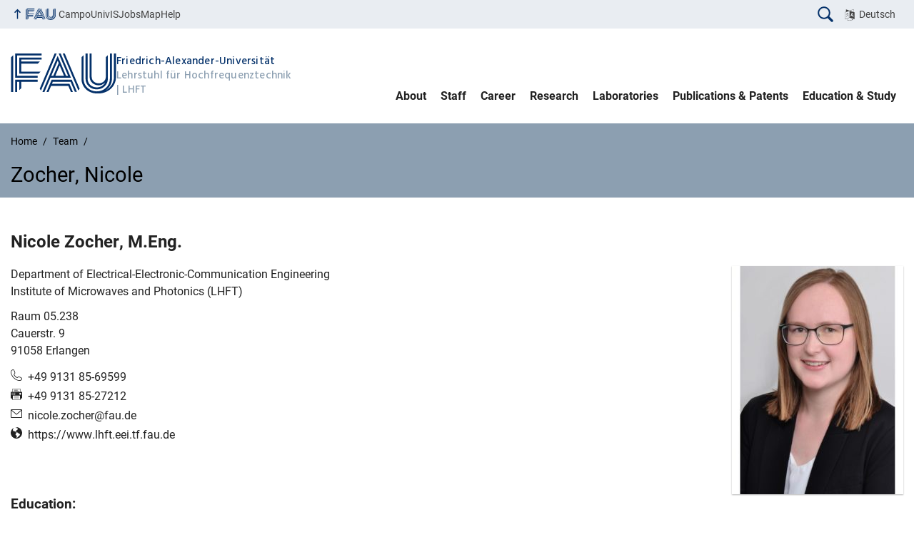

--- FILE ---
content_type: text/html; charset=UTF-8
request_url: https://www.lhft.eei.fau.de/en/archive/person/zocher-nicole-m-sc
body_size: 10093
content:
<!DOCTYPE html>
<html class="no-js" lang="en-US">
	<head>
		<meta charset="UTF-8">
		<meta name="viewport" content="width=device-width, initial-scale=1.0">
		<title>Zocher, Nicole &#8211; Institute of Microwaves and Photonics</title>
		<meta name='robots' content='max-image-preview:large' />
		<link rel="alternate" type="application/rss+xml" title="Lehrstuhl für Hochfrequenztechnik - RSS 2.0 Feed" href="https://www.lhft.eei.fau.de/en/feed">
		<link rel="alternate" type="application/rss+xml" title="Lehrstuhl für Hochfrequenztechnik &raquo; Feed" href="https://www.lhft.eei.fau.de/en/feed" />
		<link rel="alternate" type="application/rss+xml" title="Lehrstuhl für Hochfrequenztechnik &raquo; Comments Feed" href="https://www.lhft.eei.fau.de/en/comments/feed" />
		<style id='wp-img-auto-sizes-contain-inline-css' type='text/css'>
		img:is([sizes=auto i],[sizes^="auto," i]){contain-intrinsic-size:3000px 1500px}
		/*# sourceURL=wp-img-auto-sizes-contain-inline-css */
		</style>
		<link rel='stylesheet' id='cris-css' href='https://www.lhft.eei.fau.de/wp-content/plugins/fau-cris-master/css/cris.css?ver=3.18.5' media='all' />
		<link rel='stylesheet' id='fau-style-css' href='https://www.lhft.eei.fau.de/wp-content/themes/FAU-Techfak-master/style.css?ver=2.4.7' media='all' />
		<link rel='stylesheet' id='fau-style-print-css' href='https://www.lhft.eei.fau.de/wp-content/themes/FAU-Techfak-master/print.css?ver=2.4.7' media='print' />
		<script src="https://www.lhft.eei.fau.de/wp-includes/js/jquery/jquery.min.js?ver=3.7.1" id="jquery-core-js"></script>
		<script src="https://www.lhft.eei.fau.de/wp-includes/js/jquery/jquery-migrate.min.js?ver=3.4.1" id="jquery-migrate-js"></script>
		<script src="https://www.lhft.eei.fau.de/wp-content/plugins/fau-cris-master/js/cris.js?ver=3.18.5" id="cris-js"></script>
		<meta name="generator" content="WordPress 6.9" />
		<link rel="canonical" href="https://www.lhft.eei.fau.de/en/archive/person/zocher-nicole-m-sc" />
		<link rel='shortlink' href='https://www.lhft.eei.fau.de/en/?p=6618' />
		<link rel="alternate" hreflang="de-DE" href="https://www.lhft.eei.fau.de/archive/person/zocher-nicole-m-sc" />
		<link rel="alternate" hreflang="en-US" href="https://www.lhft.eei.fau.de/en/archive/person/zocher-nicole-m-sc" />
		        <style type="text/css">
		            #nav .level2 li.cris-last {
		                border-bottom: 1px solid #aaa;
		                padding-bottom: 10px;
		                margin-bottom: 10px;
		            }
		
		            #nav .level2 li.cris-first {
		                border-top: 1px solid #aaa;
		                padding-top: 10px;
		            }
		
		            #nav .level2 li.cris-first:before {
		                content: 'Research Areas';
		                display:block;
		                color: #fff;
		                font-weight: bold;
		                margin-bottom: 5px;
		            }
		
		            #nav .level2 li.cris-last a {
		                border-bottom-color: transparent;
		            }
		        </style>
		        <!-- Analytics by WP Statistics - https://wp-statistics.com -->
		<link rel="dns-prefetch" href="http://www.lhft.eei.fau.de" crossorigin>
		<link rel="dns-prefetch" href="https://fau.de" crossorigin>
		<link rel="dns-prefetch" href="https://eei.fau.de" crossorigin>
		<link rel="icon" href="https://www.lhft.eei.fau.de/wp-content/uploads/2022/12/cropped-Logo_LHFT_ohneText_blau-1-32x32.png" sizes="32x32" />
		<link rel="icon" href="https://www.lhft.eei.fau.de/wp-content/uploads/2022/12/cropped-Logo_LHFT_ohneText_blau-1-192x192.png" sizes="192x192" />
		<link rel="apple-touch-icon" href="https://www.lhft.eei.fau.de/wp-content/uploads/2022/12/cropped-Logo_LHFT_ohneText_blau-1-180x180.png" />
		<meta name="msapplication-TileImage" content="https://www.lhft.eei.fau.de/wp-content/uploads/2022/12/cropped-Logo_LHFT_ohneText_blau-1-270x270.png" />
		<link rel="icon" href="https://www.lhft.eei.fau.de/wp-content/uploads/2022/12/cropped-Logo_LHFT_ohneText_blau-1-150x150.png" sizes="64x64" />
		<link rel="icon" href="https://www.lhft.eei.fau.de/wp-content/uploads/2022/12/cropped-Logo_LHFT_ohneText_blau-1-150x150.png" sizes="120x120" />
	<style id='global-styles-inline-css' type='text/css'>
:root{--wp--preset--aspect-ratio--square: 1;--wp--preset--aspect-ratio--4-3: 4/3;--wp--preset--aspect-ratio--3-4: 3/4;--wp--preset--aspect-ratio--3-2: 3/2;--wp--preset--aspect-ratio--2-3: 2/3;--wp--preset--aspect-ratio--16-9: 16/9;--wp--preset--aspect-ratio--9-16: 9/16;--wp--preset--color--black: #000000;--wp--preset--color--cyan-bluish-gray: #abb8c3;--wp--preset--color--white: #ffffff;--wp--preset--color--pale-pink: #f78da7;--wp--preset--color--vivid-red: #cf2e2e;--wp--preset--color--luminous-vivid-orange: #ff6900;--wp--preset--color--luminous-vivid-amber: #fcb900;--wp--preset--color--light-green-cyan: #7bdcb5;--wp--preset--color--vivid-green-cyan: #00d084;--wp--preset--color--pale-cyan-blue: #8ed1fc;--wp--preset--color--vivid-cyan-blue: #0693e3;--wp--preset--color--vivid-purple: #9b51e0;--wp--preset--color--base: #222;--wp--preset--color--contrast: #fff;--wp--preset--color--primary: #04316A;--wp--preset--color--dunkler: #004A9F;--wp--preset--color--heller: #CED9E7;--wp--preset--gradient--vivid-cyan-blue-to-vivid-purple: linear-gradient(135deg,rgb(6,147,227) 0%,rgb(155,81,224) 100%);--wp--preset--gradient--light-green-cyan-to-vivid-green-cyan: linear-gradient(135deg,rgb(122,220,180) 0%,rgb(0,208,130) 100%);--wp--preset--gradient--luminous-vivid-amber-to-luminous-vivid-orange: linear-gradient(135deg,rgb(252,185,0) 0%,rgb(255,105,0) 100%);--wp--preset--gradient--luminous-vivid-orange-to-vivid-red: linear-gradient(135deg,rgb(255,105,0) 0%,rgb(207,46,46) 100%);--wp--preset--gradient--very-light-gray-to-cyan-bluish-gray: linear-gradient(135deg,rgb(238,238,238) 0%,rgb(169,184,195) 100%);--wp--preset--gradient--cool-to-warm-spectrum: linear-gradient(135deg,rgb(74,234,220) 0%,rgb(151,120,209) 20%,rgb(207,42,186) 40%,rgb(238,44,130) 60%,rgb(251,105,98) 80%,rgb(254,248,76) 100%);--wp--preset--gradient--blush-light-purple: linear-gradient(135deg,rgb(255,206,236) 0%,rgb(152,150,240) 100%);--wp--preset--gradient--blush-bordeaux: linear-gradient(135deg,rgb(254,205,165) 0%,rgb(254,45,45) 50%,rgb(107,0,62) 100%);--wp--preset--gradient--luminous-dusk: linear-gradient(135deg,rgb(255,203,112) 0%,rgb(199,81,192) 50%,rgb(65,88,208) 100%);--wp--preset--gradient--pale-ocean: linear-gradient(135deg,rgb(255,245,203) 0%,rgb(182,227,212) 50%,rgb(51,167,181) 100%);--wp--preset--gradient--electric-grass: linear-gradient(135deg,rgb(202,248,128) 0%,rgb(113,206,126) 100%);--wp--preset--gradient--midnight: linear-gradient(135deg,rgb(2,3,129) 0%,rgb(40,116,252) 100%);--wp--preset--font-size--small: 0.8rem;--wp--preset--font-size--medium: 1.25rem;--wp--preset--font-size--large: clamp(22.041px, 1.378rem + ((1vw - 3.2px) * 1.293), 36px);--wp--preset--font-size--x-large: clamp(25.014px, 1.563rem + ((1vw - 3.2px) * 1.573), 42px);--wp--preset--font-size--normal: 1rem;--wp--preset--font-family--system: Roboto, "FAU Chimera", sans-serif;--wp--preset--font-family--serif: Georgia, "Times New Roman","New York",Times,"Noto Serif",serif;--wp--preset--font-family--monospace: Consolas,Menlo,Monaco,"SF Mono","DejaVu Sans Mono","Roboto Mono","Courier New",Courier,monospace;--wp--preset--spacing--20: 0.44rem;--wp--preset--spacing--30: 0.67rem;--wp--preset--spacing--40: 1rem;--wp--preset--spacing--50: 1.5rem;--wp--preset--spacing--60: 2.25rem;--wp--preset--spacing--70: 3.38rem;--wp--preset--spacing--80: 5.06rem;--wp--preset--shadow--natural: 6px 6px 9px rgba(0, 0, 0, 0.2);--wp--preset--shadow--deep: 12px 12px 50px rgba(0, 0, 0, 0.4);--wp--preset--shadow--sharp: 6px 6px 0px rgba(0, 0, 0, 0.2);--wp--preset--shadow--outlined: 6px 6px 0px -3px rgb(255, 255, 255), 6px 6px rgb(0, 0, 0);--wp--preset--shadow--crisp: 6px 6px 0px rgb(0, 0, 0);}:root { --wp--style--global--content-size: 1040px;--wp--style--global--wide-size: 1400px; }:where(body) { margin: 0; }.wp-site-blocks > .alignleft { float: left; margin-right: 2em; }.wp-site-blocks > .alignright { float: right; margin-left: 2em; }.wp-site-blocks > .aligncenter { justify-content: center; margin-left: auto; margin-right: auto; }:where(.is-layout-flex){gap: 0.5em;}:where(.is-layout-grid){gap: 0.5em;}.is-layout-flow > .alignleft{float: left;margin-inline-start: 0;margin-inline-end: 2em;}.is-layout-flow > .alignright{float: right;margin-inline-start: 2em;margin-inline-end: 0;}.is-layout-flow > .aligncenter{margin-left: auto !important;margin-right: auto !important;}.is-layout-constrained > .alignleft{float: left;margin-inline-start: 0;margin-inline-end: 2em;}.is-layout-constrained > .alignright{float: right;margin-inline-start: 2em;margin-inline-end: 0;}.is-layout-constrained > .aligncenter{margin-left: auto !important;margin-right: auto !important;}.is-layout-constrained > :where(:not(.alignleft):not(.alignright):not(.alignfull)){max-width: var(--wp--style--global--content-size);margin-left: auto !important;margin-right: auto !important;}.is-layout-constrained > .alignwide{max-width: var(--wp--style--global--wide-size);}body .is-layout-flex{display: flex;}.is-layout-flex{flex-wrap: wrap;align-items: center;}.is-layout-flex > :is(*, div){margin: 0;}body .is-layout-grid{display: grid;}.is-layout-grid > :is(*, div){margin: 0;}body{padding-top: 0px;padding-right: 0px;padding-bottom: 0px;padding-left: 0px;}a:where(:not(.wp-element-button)){text-decoration: underline;}:root :where(.wp-element-button, .wp-block-button__link){background-color: #32373c;border-width: 0;color: #fff;font-family: inherit;font-size: inherit;font-style: inherit;font-weight: inherit;letter-spacing: inherit;line-height: inherit;padding-top: calc(0.667em + 2px);padding-right: calc(1.333em + 2px);padding-bottom: calc(0.667em + 2px);padding-left: calc(1.333em + 2px);text-decoration: none;text-transform: inherit;}.has-black-color{color: var(--wp--preset--color--black) !important;}.has-cyan-bluish-gray-color{color: var(--wp--preset--color--cyan-bluish-gray) !important;}.has-white-color{color: var(--wp--preset--color--white) !important;}.has-pale-pink-color{color: var(--wp--preset--color--pale-pink) !important;}.has-vivid-red-color{color: var(--wp--preset--color--vivid-red) !important;}.has-luminous-vivid-orange-color{color: var(--wp--preset--color--luminous-vivid-orange) !important;}.has-luminous-vivid-amber-color{color: var(--wp--preset--color--luminous-vivid-amber) !important;}.has-light-green-cyan-color{color: var(--wp--preset--color--light-green-cyan) !important;}.has-vivid-green-cyan-color{color: var(--wp--preset--color--vivid-green-cyan) !important;}.has-pale-cyan-blue-color{color: var(--wp--preset--color--pale-cyan-blue) !important;}.has-vivid-cyan-blue-color{color: var(--wp--preset--color--vivid-cyan-blue) !important;}.has-vivid-purple-color{color: var(--wp--preset--color--vivid-purple) !important;}.has-base-color{color: var(--wp--preset--color--base) !important;}.has-contrast-color{color: var(--wp--preset--color--contrast) !important;}.has-primary-color{color: var(--wp--preset--color--primary) !important;}.has-dunkler-color{color: var(--wp--preset--color--dunkler) !important;}.has-heller-color{color: var(--wp--preset--color--heller) !important;}.has-black-background-color{background-color: var(--wp--preset--color--black) !important;}.has-cyan-bluish-gray-background-color{background-color: var(--wp--preset--color--cyan-bluish-gray) !important;}.has-white-background-color{background-color: var(--wp--preset--color--white) !important;}.has-pale-pink-background-color{background-color: var(--wp--preset--color--pale-pink) !important;}.has-vivid-red-background-color{background-color: var(--wp--preset--color--vivid-red) !important;}.has-luminous-vivid-orange-background-color{background-color: var(--wp--preset--color--luminous-vivid-orange) !important;}.has-luminous-vivid-amber-background-color{background-color: var(--wp--preset--color--luminous-vivid-amber) !important;}.has-light-green-cyan-background-color{background-color: var(--wp--preset--color--light-green-cyan) !important;}.has-vivid-green-cyan-background-color{background-color: var(--wp--preset--color--vivid-green-cyan) !important;}.has-pale-cyan-blue-background-color{background-color: var(--wp--preset--color--pale-cyan-blue) !important;}.has-vivid-cyan-blue-background-color{background-color: var(--wp--preset--color--vivid-cyan-blue) !important;}.has-vivid-purple-background-color{background-color: var(--wp--preset--color--vivid-purple) !important;}.has-base-background-color{background-color: var(--wp--preset--color--base) !important;}.has-contrast-background-color{background-color: var(--wp--preset--color--contrast) !important;}.has-primary-background-color{background-color: var(--wp--preset--color--primary) !important;}.has-dunkler-background-color{background-color: var(--wp--preset--color--dunkler) !important;}.has-heller-background-color{background-color: var(--wp--preset--color--heller) !important;}.has-black-border-color{border-color: var(--wp--preset--color--black) !important;}.has-cyan-bluish-gray-border-color{border-color: var(--wp--preset--color--cyan-bluish-gray) !important;}.has-white-border-color{border-color: var(--wp--preset--color--white) !important;}.has-pale-pink-border-color{border-color: var(--wp--preset--color--pale-pink) !important;}.has-vivid-red-border-color{border-color: var(--wp--preset--color--vivid-red) !important;}.has-luminous-vivid-orange-border-color{border-color: var(--wp--preset--color--luminous-vivid-orange) !important;}.has-luminous-vivid-amber-border-color{border-color: var(--wp--preset--color--luminous-vivid-amber) !important;}.has-light-green-cyan-border-color{border-color: var(--wp--preset--color--light-green-cyan) !important;}.has-vivid-green-cyan-border-color{border-color: var(--wp--preset--color--vivid-green-cyan) !important;}.has-pale-cyan-blue-border-color{border-color: var(--wp--preset--color--pale-cyan-blue) !important;}.has-vivid-cyan-blue-border-color{border-color: var(--wp--preset--color--vivid-cyan-blue) !important;}.has-vivid-purple-border-color{border-color: var(--wp--preset--color--vivid-purple) !important;}.has-base-border-color{border-color: var(--wp--preset--color--base) !important;}.has-contrast-border-color{border-color: var(--wp--preset--color--contrast) !important;}.has-primary-border-color{border-color: var(--wp--preset--color--primary) !important;}.has-dunkler-border-color{border-color: var(--wp--preset--color--dunkler) !important;}.has-heller-border-color{border-color: var(--wp--preset--color--heller) !important;}.has-vivid-cyan-blue-to-vivid-purple-gradient-background{background: var(--wp--preset--gradient--vivid-cyan-blue-to-vivid-purple) !important;}.has-light-green-cyan-to-vivid-green-cyan-gradient-background{background: var(--wp--preset--gradient--light-green-cyan-to-vivid-green-cyan) !important;}.has-luminous-vivid-amber-to-luminous-vivid-orange-gradient-background{background: var(--wp--preset--gradient--luminous-vivid-amber-to-luminous-vivid-orange) !important;}.has-luminous-vivid-orange-to-vivid-red-gradient-background{background: var(--wp--preset--gradient--luminous-vivid-orange-to-vivid-red) !important;}.has-very-light-gray-to-cyan-bluish-gray-gradient-background{background: var(--wp--preset--gradient--very-light-gray-to-cyan-bluish-gray) !important;}.has-cool-to-warm-spectrum-gradient-background{background: var(--wp--preset--gradient--cool-to-warm-spectrum) !important;}.has-blush-light-purple-gradient-background{background: var(--wp--preset--gradient--blush-light-purple) !important;}.has-blush-bordeaux-gradient-background{background: var(--wp--preset--gradient--blush-bordeaux) !important;}.has-luminous-dusk-gradient-background{background: var(--wp--preset--gradient--luminous-dusk) !important;}.has-pale-ocean-gradient-background{background: var(--wp--preset--gradient--pale-ocean) !important;}.has-electric-grass-gradient-background{background: var(--wp--preset--gradient--electric-grass) !important;}.has-midnight-gradient-background{background: var(--wp--preset--gradient--midnight) !important;}.has-small-font-size{font-size: var(--wp--preset--font-size--small) !important;}.has-medium-font-size{font-size: var(--wp--preset--font-size--medium) !important;}.has-large-font-size{font-size: var(--wp--preset--font-size--large) !important;}.has-x-large-font-size{font-size: var(--wp--preset--font-size--x-large) !important;}.has-normal-font-size{font-size: var(--wp--preset--font-size--normal) !important;}.has-system-font-family{font-family: var(--wp--preset--font-family--system) !important;}.has-serif-font-family{font-family: var(--wp--preset--font-family--serif) !important;}.has-monospace-font-family{font-family: var(--wp--preset--font-family--monospace) !important;}
/*# sourceURL=global-styles-inline-css */
</style>
<link rel='stylesheet' id='rrze-multilang-frontend-css' href='https://www.lhft.eei.fau.de/wp-content/plugins/rrze-multilang-main/assets/css/rrze-multilang.css?ver=1.1.8' media='all' />
<link rel='stylesheet' id='fau-person-css' href='https://www.lhft.eei.fau.de/wp-content/plugins/fau-person-master/css/fau-person.css?ver=6.9' media='all' />
</head>
	<body id="top" class="wp-singular person-template-default single single-person postid-6618 wp-embed-responsive wp-theme-FAU-Techfak-master en-US active-meta-widget faculty-tf fau-theme fauorg-fakultaet nologo slider-autoplay mainnav-forceclick mainnav-plainview">		
		<div id="pagewrapper">
			<div id="headerwrapper">
				<nav id="skiplinks" aria-label="Jump links">
					<ul class="jumplinks">
						<li><a href="#maintop" tabindex="0">Skip navigation</a></li>
						<li><a href="#nav" tabindex="0">Skip to navigation</a></li>
						<li><a href="#footer" tabindex="0">Skip to the bottom</a></li>
					</ul>
				</nav>
				<div id="meta">
                    <div class="header-container">
                        <div class="header-row" id="meta-menu">
                            <div class="meta-links-container">
                                <a href="#meta-menu" class="meta-links-trigger meta-links-trigger-open">
                                    <span class="meta-links-trigger-text">Simulate organization breadcrumb open</span>
                                    <span
                                        class="meta-links-trigger-icon meta-links-trigger-icon-fau">
                                        <svg height="58" width="153" aria-labelledby="website-title" aria-hidden="true" role="img"><use xlink:href="#fau-logo-2021" class="faubaselogo"/></svg>                                    </span>
                                </a>
                                <a href="#top" class="meta-links-trigger meta-links-trigger-close">
                                    <span class="meta-links-trigger-text">Simulate organization breadcrumb close</span>
                                    <span class="meta-links-trigger-icon">
                                        <svg aria-hidden="true" focusable="false" data-prefix="fas" data-icon="times" class="svg-inline--fa fa-times fa-w-11"
     role="img" xmlns="http://www.w3.org/2000/svg" viewBox="0 0 352 512">
    <path fill="currentColor"
          d="M242.72 256l100.07-100.07c12.28-12.28 12.28-32.19 0-44.48l-22.24-22.24c-12.28-12.28-32.19-12.28-44.48 0L176 189.28 75.93 89.21c-12.28-12.28-32.19-12.28-44.48 0L9.21 111.45c-12.28 12.28-12.28 32.19 0 44.48L109.28 256 9.21 356.07c-12.28 12.28-12.28 32.19 0 44.48l22.24 22.24c12.28 12.28 32.2 12.28 44.48 0L176 322.72l100.07 100.07c12.28 12.28 32.2 12.28 44.48 0l22.24-22.24c12.28-12.28 12.28-32.19 0-44.48L242.72 256z"></path>
</svg>
                                    </span>
                                </a>
                            </div>
                            <div class="meta-logo">
                                <div class="branding" itemscope itemtype="http://schema.org/Organization">
                                    <a itemprop="url" rel="home" class="generated" href="/en/"><span class="textlogo"><span class="baselogo"><svg height="58" width="153" aria-labelledby="website-title-meta" aria-hidden="true" role="img"><use xlink:href="#fau-logo-2021" class="faubaselogo"/></svg></span><span class="text"><span class="fau-title" aria-hidden="true">Friedrich-Alexander-Universität</span> <span id="website-title-meta" class="visible-title tf" itemprop="name">Lehrstuhl für Hochfrequenztechnik</span> <span class="website-shortcut tf">LHFT</span></span></span></a>                                </div>
                            </div>
                        </div>
                        <nav class="meta-links"
                             aria-label="Navigation: More offers">
                            <ul class="orgalist"><li class="fauhome"><a href="https://www.fau.eu"><svg height="16" width="42" aria-labelledby="fau-logo-2021-title-3 fau-logo-2021-desc-3" role="img"><title id="fau-logo-2021-title-3">FAU</title><desc id="fau-logo-2021-desc-3">To the central FAU website</desc><use xlink:href="#fau-logo-2021" class="fau"/></svg></a></li>
</ul><div class="meta-search">
            <div itemscope itemtype="https://schema.org/WebSite">
        <meta itemprop="url" content="https://www.lhft.eei.fau.de/en/">
        <form itemprop="potentialAction" itemscope itemtype="https://schema.org/SearchAction" id="search-header"
              role="search" aria-label="Webauftritt durchsuchen" method="get" class="searchform" action="/en/">
            <label for="headsearchinput">
                Please enter the search term for searching into the documents of this website:            </label>
            <meta itemprop="target" content="https://www.lhft.eei.fau.de/en/?s={s}">
            <input itemprop="query-input" id="headsearchinput" type="text" value="" name="s"
                   placeholder="Search term" required>
            <input type="hidden" name="post_type[]" value="page">
<input type="hidden" name="post_type[]" value="post">
            <div class="search-initiate-button">
                <svg version="1.1" id="Ebene_1" xmlns="http://www.w3.org/2000/svg" xmlns:xlink="http://www.w3.org/1999/xlink" x="0px" y="0px" viewBox="0 0 100 125" style="enable-background:new 0 0 100 125;" xml:space="preserve">
                    <path d="M41.52,90.52c7.25,0.01,14.34-2.15,20.35-6.21l21.12,21.12c2.75,2.75,7.2,2.75,9.96,0.01c2.75-2.75,2.75-7.2,0.01-9.96
                        c0,0,0,0-0.01-0.01L71.82,74.35c11.23-16.74,6.77-39.42-9.98-50.65s-39.42-6.77-50.65,9.98S4.42,73.1,21.17,84.33
                        C27.18,88.37,34.27,90.52,41.52,90.52z M41.52,25.94c15.5,0,28.07,12.57,28.07,28.07c0,15.5-12.57,28.07-28.07,28.07
                        c-15.5,0-28.07-12.57-28.07-28.07c0,0,0,0,0,0C13.47,38.51,26.02,25.96,41.52,25.94z"/>
                </svg>
            </div>
            <input type="submit" enterkeyhint="search" value="Find">
        </form>
    </div>
            </div>

<div class="meta-widget rrze-multilang-widget"><div class="rrze-multilang">
<nav aria-label="sprachwechsler">
<ul><li class="de-DE de" lang="de"><a rel="alternate" hreflang="de" href="https://www.lhft.eei.fau.de/archive/person/zocher-nicole-m-sc">Deutsch</a></li></ul>
</nav>
</div>
</div><ul class="meta-nav menu"><li><a data-wpel-link="internal" href="https://campo.fau.de/">Campo</a></li>
<li><a data-wpel-link="internal" href="https://univis.fau.de/">UnivIS</a></li>
<li><a data-wpel-link="internal" href="https://www.jobs.fau.de/">Jobs</a></li>
<li><a data-wpel-link="internal" href="https://karte.fau.de/">Map</a></li>
<li><a data-wpel-link="internal" href="https://www.fau.de/notfall/">Help</a></li>
</ul>
                        </nav>
                    </div>
                </div>
                                <header id="header">
                    <div class="header-container">
                        <div class="header-row">
                            <div class="branding" id="logo" itemscope itemtype="http://schema.org/Organization">

                                <a itemprop="url" rel="home" class="generated" href="/en/"><span class="textlogo"><span class="baselogo"><svg height="58" width="153" aria-labelledby="website-title" aria-hidden="true" role="img"><use xlink:href="#fau-logo-2021" class="faubaselogo"/></svg></span><span class="text"><span class="fau-title" aria-hidden="true">Friedrich-Alexander-Universität</span> <span id="website-title" class="visible-title tf" itemprop="name">Lehrstuhl für Hochfrequenztechnik</span> <span class="website-shortcut tf">LHFT</span></span></span></a>
                            </div>
                                                        <nav class="header-menu" id="nav" aria-label="Main navigation">
                                <a href="#nav" id="mainnav-toggle"><span>Navigation</span></a>
                                <a href="#top" id="mainnav-toggle-close"><span>Navigation close</span></a>
                                <div id="nav-wrapper">
                                <ul class="nav"><li class="level1"><a href="https://www.lhft.eei.fau.de/en/profil" class=" menu-item">About</a></li><li class="level1"><a href="https://www.lhft.eei.fau.de/en/person" class=" menu-item">Staff</a></li><li class="level1"><a href="https://www.lhft.eei.fau.de/en/karriere" class=" menu-item">Career</a></li><li class="level1"><a href="https://www.lhft.eei.fau.de/en/forschung" class=" menu-item">Research</a></li><li class="level1"><a href="https://www.lhft.eei.fau.de/en/laborausstattung" class=" menu-item">Laboratories</a></li><li class="level1"><a href="https://www.lhft.eei.fau.de/en/publikationen-patente" class=" menu-item">Publications &#038; Patents</a></li><li class="level1"><a href="https://www.lhft.eei.fau.de/en/lehr" class=" menu-item">Education &#038; Study</a></li></ul>                                </div>
                            </nav>
                                                </div>
                    </div>
                </header>
            </div>

    <section id="hero" class="hero-small">
        <div class="hero-container hero-content">
            <div class="hero-row">
                <nav aria-label="Breadcrumb" class="breadcrumbs"><ol class="breadcrumblist" itemscope itemtype="https://schema.org/BreadcrumbList"><li itemprop="itemListElement" itemscope itemtype="https://schema.org/ListItem"><a itemprop="item" href="https://www.lhft.eei.fau.de/en/"><span itemprop="name">Home</span></a><meta itemprop="position" content="1" /></li><li itemprop="itemListElement" itemscope itemtype="https://schema.org/ListItem"><a itemprop="item" href="https://www.lhft.eei.fau.de/en/person"><span itemprop="name">Team</span></a><meta itemprop="position" content="2" /></li><li itemprop="itemListElement" itemscope itemtype="https://schema.org/ListItem"><span class="active" aria-current="page" itemprop="name">Zocher, Nicole</span><meta itemprop="position" content="3" /></li></ol></nav>			
            </div>
            <div class="hero-row" aria-hidden="true" role="presentation">
                <p class="presentationtitle" >Zocher, Nicole</p>
            </div>
        </div>
    </section>

	<div id="content">
		<div class="content-container">
		    <div class="content-row">
			    <main>
                                      <h1 id="maintop" class="screen-reader-text">Zocher, Nicole</h1>
                        <div class="fau-person page" itemscope itemtype="http://schema.org/Person"><h2 itemprop="name"><span class="fullname"><span itemprop="givenName">Nicole</span> <span itemprop="familyName">Zocher</span></span>, <span itemprop="honorificSuffix">M.Eng.</span></h2><div class="person-meta"><figure itemprop="image" class="person-image alignright person-thumb-page-v3" aria-hidden="true" role="presentation" itemtype="http://schema.org/ImageObject"><img src="https://www.lhft.eei.fau.de/wp-content/uploads/2022/02/DSC_001g1-Kopie_Bewerbungsbild_6.5x4.5-240x320.jpg" itemprop="contentUrl" alt="Zocher, Nicole" width="240" height="320" srcset="https://www.lhft.eei.fau.de/wp-content/uploads/2022/02/DSC_001g1-Kopie_Bewerbungsbild_6.5x4.5-240x320.jpg 240w, https://www.lhft.eei.fau.de/wp-content/uploads/2022/02/DSC_001g1-Kopie_Bewerbungsbild_6.5x4.5-120x160.jpg 120w" sizes="(max-width: 240px) 100vw, 240px"><meta itemprop="width" content="240"><meta itemprop="height" content="320"></figure><div class="person-info"><p itemprop="worksFor" itemtype="http://schema.org/Organization"><span itemprop="name">Department of Electrical-Electronic-Communication Engineering</span><br><span itemprop="department">Institute of Microwaves and Photonics (LHFT)</span><br></p><address itemprop="address" itemscope itemtype="http://schema.org/PostalAddress"><span class="screen-reader-text">Room: </span><span class="room">Raum 05.238</span><br><span itemprop="streetAddress">Cauerstr. 9</span><br><span itemprop="addressLocality">91058 Erlangen</span><br></address><ul class="contactlist"><li class="person-info-phone telephone"><span class="screen-reader-text">Phone number: </span><a itemprop="telephone" href="tel:+49-9131-85-69599">+49 9131 85-69599</a></li><li class="person-info-fax faxNumber"><span class="screen-reader-text">Fax number: </span><a itemprop="faxNumber" href="tel:+49-9131-85-27212">+49 9131 85-27212</a></li><li class="person-info-email email"><span class="screen-reader-text">Email: </span><a itemprop="email" href="mailto:nicole.zocher@fau.de">nicole.zocher@fau.de</a></li><li class="person-info-www url"><span class="screen-reader-text">Website: </span><a itemprop="url" href="https://www.lhft.eei.tf.fau.de">https://www.lhft.eei.tf.fau.de</a></li></ul></div></div><div class="desc" itemprop="description">
<p><span style="font-size: 14pt;"><strong>Education:</strong></span></p>
<ul>
<li>B.Eng. in Electrical and Information Engineering TH Nuremberg from 2016 to 2020</li>
<li>M.Eng. in Mechatronic and Electronic Systems TH Nuremberg from 2020 to 2021</li>
<li>Doctoral Candidate at LHFT since February 2022</li>
</ul>
<p><span style="font-size: 14pt;"><strong>Professional Experience:</strong></span></p>
<ul>
<li>electronics technician for automation technology</li>
</ul>
<p><span style="font-size: 14pt;"><strong>Research Areas:</strong></span></p>
<ul>
<li>Cryogenic microwave circuits for use in quantum computers</li>
<li>Microwave measurement techniques at cryogenic temperatures</li>
<li>Microwave qubit control for quantum computers</li>
</ul>
<p><span style="font-size: 14pt;"><strong>Thesis:</strong></span></p>
<ul>
<li>Feel free to contact me if you are interested in any of the topics mentioned above.</li>
</ul>
<h2>Publications</h2>
<div class="cris"><ul class="ieee"><li>N. Zocher, M. Vossiek and C. Carlowitz, "Model Parameter Estimation of Passive Components at Millikelvin Temperatures for Cryogenic Microwave Circuit Design", in Proceedings of the 2025 55th European Microwave Conference (EuMC), pp. 1-4, Utrecht, November, 2025.<br />DOI: <a href='https://dx.doi.org/10.23919/EuMC65286.2025.11235164' target='blank' itemprop="sameAs">10.23919/EuMC65286.2025.11235164</a></li><li>A. Scheder, N. Zocher and M. Vossiek, "It’s a Match", IEEE Microwave Magazine, vol. 26, pp. 119-126, Mai, 2025.<br />DOI: <a href='https://dx.doi.org/10.1109/MMM.2024.3499977' target='blank' itemprop="sameAs">10.1109/MMM.2024.3499977</a></li><li>N. Zocher, T. Pfahler, M. Vossiek and C. Carlowitz, "Printed Circuit Board Material Characterization at Millikelvin Temperatures for Cryogenic Microwave Circuit Design", in Proceedings of the 2024 54th European Microwave Conference (EuMC), pp. 501-504, Paris, Oktober, 2024.<br />DOI: <a href='https://dx.doi.org/10.23919/EuMC61614.2024.10732291' target='blank' itemprop="sameAs">10.23919/EuMC61614.2024.10732291</a></li></ul></div>
</div></div> 
                </main>
		    </div>
		</div>
	</div>	


	<footer id="footer">
		<div class="container">
			<div class="footer-row">
				<div class="footer-logo fau">
					<svg height="55" width="144"><use xlink:href="#fau-logo-2021" class="fau-logo-footer"/></svg>				</div>
				<div class="footer-address">
					<address itemscope itemtype="http://schema.org/PostalAddress">
						<meta itemprop="name" content="Lehrstuhl für Hochfrequenztechnik ">
						<span>Lehrstuhl für Hochfrequenztechnik</span><br>
						<span itemprop="streetAddress">Cauerstraße 9</span><br>
						<span itemprop="postalCode">91058</span> <span itemprop="addressLocality">Erlangen</span><br>
						<span itemprop="addressCountry"></span>   
					</address>
			   	</div>
		    <div class="footer-meta">
			<nav aria-label="Contact, imprint and additional information">
			    <ul id="footer-nav" class="menu"><li class="menu-item menu-item-type-post_type menu-item-object-page menu-item-7468"><a href="https://www.lhft.eei.fau.de/en/kontakt-und-anfahrt">Contact</a></li>
<li class="menu-item menu-item-type-custom menu-item-object-custom menu-item-7454"><a href="https://www.lhft.eei.fau.de/en/imprint">Imprint</a></li>
<li class="menu-item menu-item-type-custom menu-item-object-custom menu-item-7452"><a href="https://www.lhft.eei.fau.de/en/privacy">Privacy</a></li>
<li class="menu-item menu-item-type-custom menu-item-object-custom menu-item-7455"><a href="https://www.lhft.eei.fau.de/en/accessibility">Accessibility</a></li>
</ul>			</nav>
			<nav class="svg-socialmedia round hoverbg" aria-label="Social media"><div itemscope itemtype="http://schema.org/Organization"><div itemprop="logo" itemscope itemtype="https://schema.org/ImageObject"><meta itemprop="url" content="https://www.lhft.eei.fau.de/wp-content/uploads/2018/06/cropped-cropped-Logo_LHFT_DE-2-3.png"><meta itemprop="width" content="1500"><meta itemprop="height" content="471"></div><meta itemprop="name" content="Lehrstuhl für Hochfrequenztechnik"><meta itemprop="url" content="https://www.lhft.eei.fau.de/en/"><ul><li class="social-iconbyurl"><a data-wpel-link="internal" itemprop="sameAs" href="https://www.linkedin.com/company/fau-institute-of-microwaves-and-photonics-lhft">LinkedIn</a></li><li class="social-iconbyurl"><a data-wpel-link="internal" itemprop="sameAs" href="https://www.youtube.com/channel/UC7SggyK6wDPRqBMO-PiTn4w">YouTube</a></li></ul></div></nav>		    </div>
		</div>
	    </div>
	    <a href="#pagewrapper" class="top-link">
		<svg height="38" width="38"><use xlink:href="#chevron-up-solid"/></svg>		
		<span class="screen-reader-text">Up</span></a>
	</footer>
    </div> 
		<script type="speculationrules">
		{"prefetch":[{"source":"document","where":{"and":[{"href_matches":"/en/*"},{"not":{"href_matches":["/wp-*.php","/wp-admin/*","/wp-content/uploads/*","/wp-content/*","/wp-content/plugins/*","/wp-content/themes/FAU-Techfak-master/*","/en/*\\?(.+)"]}},{"not":{"selector_matches":"a[rel~=\"nofollow\"]"}},{"not":{"selector_matches":".no-prefetch, .no-prefetch a"}}]},"eagerness":"conservative"}]}
		</script>
		
		<svg class="fau-svg-definitions" version="1.1" xmlns="http://www.w3.org/2000/svg" xmlns:xlink="http://www.w3.org/1999/xlink">
			<symbol id="fau-logo-2021" viewBox="0 0 479 183"><g id="Logo" transform="matrix(1 0 0 1 0 -2)"><path d="M0 19.1 L9.3 9.8 L9.3 178.1 L0 178.1 Z M27.8 11.3 L139 11.3 L139 2 L18.5 2 L18.5 11.3 L18.5 113.3 L120.9 113.3 L120.9 104 L27.8 104 Z M134.9 85.4 L46.3 85.4 L46.3 48.3 L122 48.3 L131.3 39 L46.3 39 L46.3 29.7 L139 29.7 L139 20.4 L46.3 20.4 L37 20.4 L37 94.5 L125.6 94.5 Z M18.5 127.1 L18.5 178.1 L27.8 178.1 L27.8 131.8 L37.1 131.8 L37.1 170.4 L46.4 161.1 L46.4 131.8 L121 131.8 L121 122.5 L18.5 122.5 Z M469.8 2 L469.8 108.6 C469.8 133.4 458.7 154.7 432.9 171.1 L432.7 170.8 C449.7 157.3 460.5 140.1 460.5 117.7 L460.5 2 L451.2 2 L451.2 117.5 C451.2 150.8 424.2 175.7 391 175.7 C357.8 175.7 330.8 150.7 330.8 117.5 L330.8 9.8 L321.5 19.1 L321.5 117.8 C321.5 156.2 352.6 185 391 185 C391.9 185 400.3 185 400.3 185 C438.1 185 479.1 157.1 479.1 108.8 C479.1 108.8 479.1 2.1 479.1 2.1 L469.8 2.1 Z M391 166.5 C419.1 166.5 442 145.7 442 117.5 L442 117.5 L442 9.8 L432.7 19.1 L432.7 108.6 C432.7 126.5 418.2 138.7 400.3 138.7 C382.4 138.7 367.9 126.5 367.9 108.6 L367.9 2 L358.6 2 L358.6 108.6 C358.6 131.6 377.3 148 400.3 148 C409.7 148 421.2 143.3 428.9 135.2 L429.1 135.5 C421.8 149 408.4 157.3 391 157.3 C368.1 157.3 349.5 140.7 349.3 117.9 L349.3 117.9 L349.3 2 L340 2 L340 117.9 L340 117.9 C340.2 145.8 363 166.5 391 166.5 Z M185.1 122.5 L161.7 178.1 L171 178.1 L171 178.1 L171 178.1 L182.7 150.3 L261.2 150.3 L272.9 178.1 L282.2 178.1 L266.5 141 L186.5 141 L190.4 131.7 L271.8 131.7 L291.3 178 L300.6 178 L277.2 122.4 L185.1 122.4 Z M198.7 2 L130.6 163.6 L136.5 171.6 L208 2 Z M235.8 2 L307.2 171.6 L313.1 163.6 L245 2 Z M179.7 113.2 L152.3 178.1 L143 178.1 L212.6 13 L250.9 103.9 L260.2 103.9 L217.2 2 L226.5 2 L273.3 113.2 Z M221.9 57.1 L202.1 104 L241.6 104 Z M183.6 104 L192.9 104 L217.3 46.1 L212.7 35.1 Z"/></g></symbol>
			<symbol id="chevron-up-solid" viewBox="0 0 448 512"><path fill="currentColor" d="M240.971 130.524l194.343 194.343c9.373 9.373 9.373 24.569 0 33.941l-22.667 22.667c-9.357 9.357-24.522 9.375-33.901.04L224 227.495 69.255 381.516c-9.379 9.335-24.544 9.317-33.901-.04l-22.667-22.667c-9.373-9.373-9.373-24.569 0-33.941L207.03 130.525c9.372-9.373 24.568-9.373 33.941-.001z"></path></symbol>
		</svg>
		<script type="text/javascript" id="betterlinks-app-js-extra">
		/* <![CDATA[ */
		var betterLinksApp = {"betterlinks_nonce":"3eee6d611b","ajaxurl":"https://www.lhft.eei.fau.de/wp-admin/admin-ajax.php","site_url":"https://www.lhft.eei.fau.de","rest_url":"https://www.lhft.eei.fau.de/en/wp-json/","nonce":"d72a045575","betterlinkspro_version":null};
		//# sourceURL=betterlinks-app-js-extra
		/* ]]> */
		</script>
		<script src="https://www.lhft.eei.fau.de/wp-content/plugins/betterlinks/assets/js/betterlinks.app.core.min.js?ver=82f05e9a0c750678d3cc" id="betterlinks-app-js"></script>
		<script src="https://www.lhft.eei.fau.de/wp-content/themes/FAU-Techfak-master/js/printlinks.min.js?ver=2.4.7" id="fau-js-printlinks-js"></script>
		<script src="https://www.lhft.eei.fau.de/wp-content/themes/FAU-Techfak-master/js/fau-theme.min.js?ver=2.4.7" id="fau-scripts-js"></script>
		<script type="text/javascript" id="wp-statistics-tracker-js-extra">
		/* <![CDATA[ */
		var WP_Statistics_Tracker_Object = {"requestUrl":"https://www.lhft.eei.fau.de/en/wp-json/wp-statistics/v2","ajaxUrl":"https://www.lhft.eei.fau.de/wp-admin/admin-ajax.php","hitParams":{"wp_statistics_hit":1,"source_type":"post_type_person","source_id":6618,"search_query":"","signature":"98c47ed168ba689cd60d613f5857e3cd","endpoint":"hit"},"option":{"dntEnabled":"","bypassAdBlockers":false,"consentIntegration":{"name":null,"status":[]},"isPreview":false,"userOnline":false,"trackAnonymously":false,"isWpConsentApiActive":false,"consentLevel":"functional"},"isLegacyEventLoaded":"","customEventAjaxUrl":"https://www.lhft.eei.fau.de/wp-admin/admin-ajax.php?action=wp_statistics_custom_event&nonce=802801d304","onlineParams":{"wp_statistics_hit":1,"source_type":"post_type_person","source_id":6618,"search_query":"","signature":"98c47ed168ba689cd60d613f5857e3cd","action":"wp_statistics_online_check"},"jsCheckTime":"60000"};
		//# sourceURL=wp-statistics-tracker-js-extra
		/* ]]> */
		</script>
		<script src="https://www.lhft.eei.fau.de/wp-content/plugins/wp-statistics/assets/js/tracker.js?ver=14.16" id="wp-statistics-tracker-js"></script>
	</body>
</html>
<!-- *´¨)
     ¸.•´¸.•*´¨) ¸.•*¨)
     (¸.•´ (¸.•` ¤ Comet Cache is Fully Functional ¤ ´¨) -->

<!-- Cache File Version Salt:       n/a -->

<!-- Cache File URL:                https://www.lhft.eei.fau.de/en/archive/person/zocher-nicole-m-sc -->
<!-- Cache File Path:               /cache/comet-cache/cache/https/www-lhft-eei-fau-de/en/archive/person/zocher-nicole-m-sc.html -->

<!-- Cache File Generated Via:      HTTP request -->
<!-- Cache File Generated On:       Jan 21st, 2026 @ 5:21 am UTC -->
<!-- Cache File Generated In:       2.50959 seconds -->

<!-- Cache File Expires On:         Jan 28th, 2026 @ 5:21 am UTC -->
<!-- Cache File Auto-Rebuild On:    Jan 28th, 2026 @ 5:21 am UTC -->

--- FILE ---
content_type: text/css
request_url: https://www.lhft.eei.fau.de/wp-content/themes/FAU-Techfak-master/style.css?ver=2.4.7
body_size: 71018
content:
@charset "UTF-8";
/*!
Theme Name: FAU-Techfak
Version: 2.4.7
Requires at least: 6.3
Tested up to: 6.4
Requires PHP: 8.0
Description: WordPress-Theme für die Technische Fakultät der Friedrich-Alexander-Universität Erlangen-Nürnberg (FAU)
Theme URI: https://github.com/RRZE-Webteam/FAU-Techfak
GitHub Theme URI: https://github.com/RRZE-Webteam/FAU-Techfak
GitHub Issue URL: https://github.com/RRZE-Webteam/FAU-Einrichtungen/issues
Author: RRZE-Webteam <webmaster@fau.de> (https://www.rrze.fau.de)
Author URI: https://www.wordpress.rrze.fau.de
License: GNU General Public License v3 or later
License URI: http://www.gnu.org/licenses/gpl-3.0.html
Tags: three-columns, two-columns, one-column, right-sidebar, featured-images
Text Domain: fau
*/:root{--color-primary-basis:#2f586e;--color-primary-basis-kontrast:#fff;--color-primary-ci-hell:#8c9fb1;--color-primary-ci-hell-kontrast:#000;--color-primary-ci-hell2:#d3dde6;--color-primary-ci-hell2-kontrast:#000;--color-primary-dunkler:#2f586e;--color-primary-dunkler-kontrast:#fff;--color-primary-dunkelste:#204251;--color-primary-dunkelste-kontrast:#fff;--color-zentral-basis:#04316a;--color-zentral-basis-kontrast:#fff;--color-zentral-ci-hell:#04316a;--color-zentral-ci-hell-kontrast:#fff;--color-zentral-ci-hell2:#ced9e7;--color-zentral-ci-hell2-kontrast:#000;--color-zentral-dunkler:#004a9f;--color-zentral-dunkler-kontrast:#fff;--color-zentral-dunkelste:#041e42;--color-zentral-dunkelste-kontrast:#fff;--color-phil-basis:#963b2f;--color-phil-basis-kontrast:#fff;--color-phil-ci-hell:#fdb735;--color-phil-ci-hell-kontrast:#000;--color-phil-ci-hell2:#f4e8cb;--color-phil-ci-hell2-kontrast:#000;--color-phil-dunkler:#e87722;--color-phil-dunkler-kontrast:#000;--color-phil-dunkelste:#963b2f;--color-phil-dunkelste-kontrast:#fff;--color-med-basis:#005287;--color-med-basis-kontrast:#fff;--color-med-ci-hell:#18b4f1;--color-med-ci-hell-kontrast:#000;--color-med-ci-hell2:#b9d9ec;--color-med-ci-hell2-kontrast:#000;--color-med-dunkler:#005287;--color-med-dunkler-kontrast:#fff;--color-med-dunkelste:#003e61;--color-med-dunkelste-kontrast:#fff;--color-nat-basis:#266141;--color-nat-basis-kontrast:#fff;--color-nat-ci-hell:#7bb725;--color-nat-ci-hell-kontrast:#000;--color-nat-ci-hell2:#cfe0d8;--color-nat-ci-hell2-kontrast:#000;--color-nat-dunkler:#266141;--color-nat-dunkler-kontrast:#fff;--color-nat-dunkelste:#14462d;--color-nat-dunkelste-kontrast:#fff;--color-rw-basis:#971b2f;--color-rw-basis-kontrast:#fff;--color-rw-ci-hell:#c50f3c;--color-rw-ci-hell-kontrast:#fff;--color-rw-ci-hell2:#f2ded1;--color-rw-ci-hell2-kontrast:#000;--color-rw-dunkler:#971b2f;--color-rw-dunkler-kontrast:#fff;--color-rw-dunkelste:#662938;--color-rw-dunkelste-kontrast:#fff;--color-tf-basis:#2f586e;--color-tf-basis-kontrast:#fff;--color-tf-ci-hell:#8c9fb1;--color-tf-ci-hell-kontrast:#000;--color-tf-ci-hell2:#d3dde6;--color-tf-ci-hell2-kontrast:#000;--color-tf-dunkler:#2f586e;--color-tf-dunkler-kontrast:#fff;--color-tf-dunkelste:#204251;--color-tf-dunkelste-kontrast:#fff;--color-Text:#222;--color-TextLight:#797676;--color-TextLightKontrast:#5b5858;--color-MetaTextDefault:#444;--color-Notice:#a71c18;--color-Alert:#c5ac94;--color-ZUV:#04316a;--color-Default:#04316a;--color-MainBackground:#fff;--color-StandardHellgrau:#e9edf2;--color-StandardHellgrau-Hover:#d3dde6;--color-ContentBorders:#dfe6ec;--color-ContentRegions:#f5f7f9;--color-white:#fff;--color-black:#000;--color-PrintMain:#000;--color-KontrastHell:#fff;--color-KontrastDunkel:#333;--color-Negative:#a71c18;--color-Negative-Kontrast:#fff;--color-Positive:#00905a;--color-Positive-Kontrast:#fff;--color-Neutral:#f0ad4e;--color-Neutral-Kontrast:#000;--color-branding-primary:#8c9fb1;--color-branding-zentral:#04316a;--color-branding-phil:#fdb735;--color-branding-med:#18b4f1;--color-branding-nat:#7bb725;--color-branding-rw:#c50f3c;--color-branding-tf:#8c9fb1;--color-MetaHomeBackground:#d4d4d4;--color-MetaHover:#264c7b;--color-MetaText:#fff;--color-MetaBackgroundLight:#eff1f4;--color-MobileFlyoutMenuBackground:#fff;--color-FAU:#04316a;--color-content-headlines:#222;--color-links:#222;--color-content-links:#222;--color-content-links-underline:#8c9fb1;--color-content-links-hover:#8c9fb1;--color-button-text:#fff;--color-button-bg:#2f586e;--color-button-hover-text:#fff;--color-button-hover-bg:#204251;--color-ghostbutton-hover-text:#000;--color-ghostbutton-hover-bg:#8c9fb1;--color-footer-bg:#8c9fb1;--color-footer-text:#000;--color-hero-bg:#8c9fb1;--color-hero-text:#000;--color-mainmenu-toplevel-bg:#fff;--color-mainmenu-toplevel-text:#222;--color-mainmenu-toplevel-hover-text:#000;--color-mainmenu-toplevel-hover-bg:#8c9fb1;--color-mainmenu-sublevel-bg:#8c9fb1;--color-mainmenu-sublevel-text:#000;--color-mainmenu-sublevel-hover-text:#fff;--color-mainmenu-sublevel-hover-bg:#2f586e;--color-mainmenu-sublevel-button-text:#000;--color-mainmenu-sublevel-button-bg:#8c9fb1;--color-mainmenu-sublevel-button-hover-text:#fff;--color-mainmenu-sublevel-button-hover-bg:#204251;--color-submenu-toplevel-bg:#fff;--color-submenu-toplevel-text:#222;--color-submenu-toplevel-hover-text:#000;--color-submenu-toplevel-hover-bg:#8c9fb1;--color-submenu-active-bg:#8c9fb1;--color-submenu-active-text:#000;--color-submenu-hover-text:#fff;--color-submenu-hover-bg:#2f586e;--color-submenu-currentlevel-text:#000;--color-submenu-currentlevel-bg:#d3dde6;--color-submenu-sublevel-text:#000;--color-submenu-sublevel-bg:#8c9fb1;--color-submenu-currentpage-bg:#204251;--color-submenu-currentpage-text:#fff;--color-submenu-currentlevel-text-hover:#d3dde6;--color-menulink-hover-text:#fff;--color-menulink-hover-bg:#2f586e;--border-radius:0px;--border-radius-buttons:0px;--devider-height:4px;--width-gutter:30px;--width-gutter-half:15px;--base-line-height:1.5}article,aside,details,figcaption,figure,footer,header,hgroup,nav,section{display:block}audio,canvas,video{display:inline-block}[hidden],audio:not([controls]),template{display:none}sub,sup{font-size:.75rem;position:relative;vertical-align:initial}sup{top:-.5em}sub{bottom:-.25em}small{font-size:.85rem}strong{font-weight:700}em{font-style:italic}blockquote.pull-right{border-left:0;border-right:5px solid #eee;float:right;padding-left:0;padding-right:15px}blockquote.pull-right p,blockquote.pull-right small{text-align:right}blockquote.pull-right small:before{content:""}blockquote.pull-right small:after{content:" —"}q:after,q:before{content:""}*,:after,:before{box-sizing:border-box}.mark,mark{background-color:#fcf8e3;padding:.2em}.text-left{text-align:left}.text-right{text-align:right}.text-center{text-align:center}.text-justify{text-align:justify}.text-nowrap{white-space:nowrap}.text-lowercase{text-transform:lowercase}.text-uppercase{text-transform:uppercase}.text-capitalize{text-transform:capitalize}.text-muted{color:#777}.text-primary{color:#337ab7}a.text-primary:focus,a.text-primary:hover{color:#286090}.text-success{color:#3c763d}a.text-success:focus,a.text-success:hover{color:#2b542c}.text-info{color:#31708f}a.text-info:focus,a.text-info:hover{color:#245269}.text-warning{color:#8a6d3b}a.text-warning:focus,a.text-warning:hover{color:#66512c}.text-danger{color:#a94442}a.text-danger:focus,a.text-danger:hover{color:#843534}.bg-primary{background-color:#337ab7;color:#fff}a.bg-primary:focus,a.bg-primary:hover{background-color:#286090}.bg-success{background-color:#dff0d8}a.bg-success:focus,a.bg-success:hover{background-color:#c1e2b3}.bg-info{background-color:#d9edf7}a.bg-info:focus,a.bg-info:hover{background-color:#afd9ee}.bg-warning{background-color:#fcf8e3}a.bg-warning:focus,a.bg-warning:hover{background-color:#f7ecb5}.bg-danger{background-color:#f2dede}a.bg-danger:focus,a.bg-danger:hover{background-color:#e4b9b9}.dl-horizontal dd:after,.dl-horizontal dd:before{content:" ";display:table}.dl-horizontal dd:after{clear:both}@media (min-width:768px){.dl-horizontal dt{clear:left;float:left;overflow:hidden;text-align:right;text-overflow:ellipsis;white-space:nowrap;width:160px}.dl-horizontal dd{margin-left:180px}}.container{margin-left:auto;margin-right:auto;padding-left:15px;padding-right:15px}.container:after,.container:before{content:" ";display:table}.container:after{clear:both}@media (min-width:768px){.container{width:750px}}@media (min-width:992px){.container{width:100%}}.row{margin-left:-15px;margin-right:-15px}.row:after,.row:before{content:" ";display:table}.row:after{clear:both}#hero .search-input,#hero .search-title,.col-lg-1,.col-lg-10,.col-lg-11,.col-lg-12,.col-lg-2,.col-lg-3,.col-lg-4,.col-lg-5,.col-lg-6,.col-lg-7,.col-lg-8,.col-lg-9,.col-md-1,.col-md-10,.col-md-11,.col-md-12,.col-md-2,.col-md-3,.col-md-4,.col-md-5,.col-md-6,.col-md-7,.col-md-8,.col-md-9,.col-sm-1,.col-sm-10,.col-sm-11,.col-sm-12,.col-sm-2,.col-sm-3,.col-sm-4,.col-sm-5,.col-sm-6,.col-sm-7,.col-sm-8,.col-sm-9,.col-xs-1,.col-xs-10,.col-xs-11,.col-xs-12,.col-xs-2,.col-xs-3,.col-xs-4,.col-xs-5,.col-xs-6,.col-xs-7,.col-xs-8,.col-xs-9,.search-result article{min-height:1px;padding-left:15px;padding-right:15px;position:relative}.col-xs-1,.col-xs-10,.col-xs-11,.col-xs-12,.col-xs-2,.col-xs-3,.col-xs-4,.col-xs-5,.col-xs-6,.col-xs-7,.col-xs-8,.col-xs-9{float:left}.col-xs-1{width:8.3333333333%}.col-xs-2{width:16.6666666667%}.col-xs-3{width:25%}.col-xs-4{width:33.3333333333%}.col-xs-5{width:41.6666666667%}.col-xs-6{width:50%}.col-xs-7{width:58.3333333333%}.col-xs-8{width:66.6666666667%}.col-xs-9{width:75%}.col-xs-10{width:83.3333333333%}.col-xs-11{width:91.6666666667%}.col-xs-12{width:100%}.col-xs-pull-0{right:auto}.col-xs-pull-1{right:8.3333333333%}.col-xs-pull-2{right:16.6666666667%}.col-xs-pull-3{right:25%}.col-xs-pull-4{right:33.3333333333%}.col-xs-pull-5{right:41.6666666667%}.col-xs-pull-6{right:50%}.col-xs-pull-7{right:58.3333333333%}.col-xs-pull-8{right:66.6666666667%}.col-xs-pull-9{right:75%}.col-xs-pull-10{right:83.3333333333%}.col-xs-pull-11{right:91.6666666667%}.col-xs-pull-12{right:100%}.col-xs-push-0{left:auto}.col-xs-push-1{left:8.3333333333%}.col-xs-push-2{left:16.6666666667%}.col-xs-push-3{left:25%}.col-xs-push-4{left:33.3333333333%}.col-xs-push-5{left:41.6666666667%}.col-xs-push-6{left:50%}.col-xs-push-7{left:58.3333333333%}.col-xs-push-8{left:66.6666666667%}.col-xs-push-9{left:75%}.col-xs-push-10{left:83.3333333333%}.col-xs-push-11{left:91.6666666667%}.col-xs-push-12{left:100%}.col-xs-offset-0{margin-left:0}.col-xs-offset-1{margin-left:8.3333333333%}.col-xs-offset-2{margin-left:16.6666666667%}.col-xs-offset-3{margin-left:25%}.col-xs-offset-4{margin-left:33.3333333333%}.col-xs-offset-5{margin-left:41.6666666667%}.col-xs-offset-6{margin-left:50%}.col-xs-offset-7{margin-left:58.3333333333%}.col-xs-offset-8{margin-left:66.6666666667%}.col-xs-offset-9{margin-left:75%}.col-xs-offset-10{margin-left:83.3333333333%}.col-xs-offset-11{margin-left:91.6666666667%}.col-xs-offset-12{margin-left:100%}@media (min-width:768px){#hero .search-input,#hero .search-title,.col-sm-1,.col-sm-10,.col-sm-11,.col-sm-12,.col-sm-2,.col-sm-3,.col-sm-4,.col-sm-5,.col-sm-6,.col-sm-7,.col-sm-8,.col-sm-9,.search-result article{float:left}.col-sm-1{width:8.3333333333%}.col-sm-2{width:16.6666666667%}.col-sm-3{width:25%}#hero .search-title,.col-sm-4{width:33.3333333333%}.col-sm-5{width:41.6666666667%}.col-sm-6{width:50%}.col-sm-7{width:58.3333333333%}#hero .search-input,.col-sm-8{width:66.6666666667%}.col-sm-9{width:75%}.col-sm-10{width:83.3333333333%}.col-sm-11{width:91.6666666667%}.col-sm-12,.search-result article{width:100%}.col-sm-pull-0{right:auto}.col-sm-pull-1{right:8.3333333333%}.col-sm-pull-2{right:16.6666666667%}.col-sm-pull-3{right:25%}.col-sm-pull-4{right:33.3333333333%}.col-sm-pull-5{right:41.6666666667%}.col-sm-pull-6{right:50%}.col-sm-pull-7{right:58.3333333333%}.col-sm-pull-8{right:66.6666666667%}.col-sm-pull-9{right:75%}.col-sm-pull-10{right:83.3333333333%}.col-sm-pull-11{right:91.6666666667%}.col-sm-pull-12{right:100%}.col-sm-push-0{left:auto}.col-sm-push-1{left:8.3333333333%}.col-sm-push-2{left:16.6666666667%}.col-sm-push-3{left:25%}.col-sm-push-4{left:33.3333333333%}.col-sm-push-5{left:41.6666666667%}.col-sm-push-6{left:50%}.col-sm-push-7{left:58.3333333333%}.col-sm-push-8{left:66.6666666667%}.col-sm-push-9{left:75%}.col-sm-push-10{left:83.3333333333%}.col-sm-push-11{left:91.6666666667%}.col-sm-push-12{left:100%}.col-sm-offset-0{margin-left:0}.col-sm-offset-1{margin-left:8.3333333333%}.col-sm-offset-2{margin-left:16.6666666667%}.col-sm-offset-3{margin-left:25%}.col-sm-offset-4{margin-left:33.3333333333%}.col-sm-offset-5{margin-left:41.6666666667%}.col-sm-offset-6{margin-left:50%}.col-sm-offset-7{margin-left:58.3333333333%}.col-sm-offset-8{margin-left:66.6666666667%}.col-sm-offset-9{margin-left:75%}.col-sm-offset-10{margin-left:83.3333333333%}.col-sm-offset-11{margin-left:91.6666666667%}.col-sm-offset-12{margin-left:100%}}@media (min-width:992px){.col-md-1,.col-md-10,.col-md-11,.col-md-12,.col-md-2,.col-md-3,.col-md-4,.col-md-5,.col-md-6,.col-md-7,.col-md-8,.col-md-9{float:left}.col-md-1{width:8.3333333333%}.col-md-2{width:16.6666666667%}.col-md-3{width:25%}.col-md-4{width:33.3333333333%}.col-md-5{width:41.6666666667%}.col-md-6{width:50%}.col-md-7{width:58.3333333333%}.col-md-8{width:66.6666666667%}.col-md-9{width:75%}.col-md-10{width:83.3333333333%}.col-md-11{width:91.6666666667%}.col-md-12{width:100%}.col-md-pull-0{right:auto}.col-md-pull-1{right:8.3333333333%}.col-md-pull-2{right:16.6666666667%}.col-md-pull-3{right:25%}.col-md-pull-4{right:33.3333333333%}.col-md-pull-5{right:41.6666666667%}.col-md-pull-6{right:50%}.col-md-pull-7{right:58.3333333333%}.col-md-pull-8{right:66.6666666667%}.col-md-pull-9{right:75%}.col-md-pull-10{right:83.3333333333%}.col-md-pull-11{right:91.6666666667%}.col-md-pull-12{right:100%}.col-md-push-0{left:auto}.col-md-push-1{left:8.3333333333%}.col-md-push-2{left:16.6666666667%}.col-md-push-3{left:25%}.col-md-push-4{left:33.3333333333%}.col-md-push-5{left:41.6666666667%}.col-md-push-6{left:50%}.col-md-push-7{left:58.3333333333%}.col-md-push-8{left:66.6666666667%}.col-md-push-9{left:75%}.col-md-push-10{left:83.3333333333%}.col-md-push-11{left:91.6666666667%}.col-md-push-12{left:100%}.col-md-offset-0{margin-left:0}.col-md-offset-1{margin-left:8.3333333333%}.col-md-offset-2{margin-left:16.6666666667%}.col-md-offset-3{margin-left:25%}.col-md-offset-4{margin-left:33.3333333333%}.col-md-offset-5{margin-left:41.6666666667%}.col-md-offset-6{margin-left:50%}.col-md-offset-7{margin-left:58.3333333333%}.col-md-offset-8{margin-left:66.6666666667%}.col-md-offset-9{margin-left:75%}.col-md-offset-10{margin-left:83.3333333333%}.col-md-offset-11{margin-left:91.6666666667%}.col-md-offset-12{margin-left:100%}}@media (min-width:1200px){.col-lg-1,.col-lg-10,.col-lg-11,.col-lg-12,.col-lg-2,.col-lg-3,.col-lg-4,.col-lg-5,.col-lg-6,.col-lg-7,.col-lg-8,.col-lg-9{float:left}.col-lg-1{width:8.3333333333%}.col-lg-2{width:16.6666666667%}.col-lg-3{width:25%}.col-lg-4{width:33.3333333333%}.col-lg-5{width:41.6666666667%}.col-lg-6{width:50%}.col-lg-7{width:58.3333333333%}.col-lg-8{width:66.6666666667%}.col-lg-9{width:75%}.col-lg-10{width:83.3333333333%}.col-lg-11{width:91.6666666667%}.col-lg-12{width:100%}.col-lg-pull-0{right:auto}.col-lg-pull-1{right:8.3333333333%}.col-lg-pull-2{right:16.6666666667%}.col-lg-pull-3{right:25%}.col-lg-pull-4{right:33.3333333333%}.col-lg-pull-5{right:41.6666666667%}.col-lg-pull-6{right:50%}.col-lg-pull-7{right:58.3333333333%}.col-lg-pull-8{right:66.6666666667%}.col-lg-pull-9{right:75%}.col-lg-pull-10{right:83.3333333333%}.col-lg-pull-11{right:91.6666666667%}.col-lg-pull-12{right:100%}.col-lg-push-0{left:auto}.col-lg-push-1{left:8.3333333333%}.col-lg-push-2{left:16.6666666667%}.col-lg-push-3{left:25%}.col-lg-push-4{left:33.3333333333%}.col-lg-push-5{left:41.6666666667%}.col-lg-push-6{left:50%}.col-lg-push-7{left:58.3333333333%}.col-lg-push-8{left:66.6666666667%}.col-lg-push-9{left:75%}.col-lg-push-10{left:83.3333333333%}.col-lg-push-11{left:91.6666666667%}.col-lg-push-12{left:100%}.col-lg-offset-0{margin-left:0}.col-lg-offset-1{margin-left:8.3333333333%}.col-lg-offset-2{margin-left:16.6666666667%}.col-lg-offset-3{margin-left:25%}.col-lg-offset-4{margin-left:33.3333333333%}.col-lg-offset-5{margin-left:41.6666666667%}.col-lg-offset-6{margin-left:50%}.col-lg-offset-7{margin-left:58.3333333333%}.col-lg-offset-8{margin-left:66.6666666667%}.col-lg-offset-9{margin-left:75%}.col-lg-offset-10{margin-left:83.3333333333%}.col-lg-offset-11{margin-left:91.6666666667%}.col-lg-offset-12{margin-left:100%}}.alert,.wpcf7-mail-sent-ng,.wpcf7-not-valid-tip-no-ajax,.wpcf7-spam-blocked{border:1px solid #0000;border-radius:var(--border-radius,4px)}.alert h4,.wpcf7-mail-sent-ng h4,.wpcf7-not-valid-tip-no-ajax h4,.wpcf7-spam-blocked h4{color:inherit;margin-top:0}.alert .alert-link,.wpcf7-mail-sent-ng .alert-link,.wpcf7-not-valid-tip-no-ajax .alert-link,.wpcf7-spam-blocked .alert-link{font-weight:700}.alert>p,.alert>ul,.wpcf7-mail-sent-ng>p,.wpcf7-mail-sent-ng>ul,.wpcf7-not-valid-tip-no-ajax>p,.wpcf7-not-valid-tip-no-ajax>ul,.wpcf7-spam-blocked>p,.wpcf7-spam-blocked>ul{margin-bottom:0}.alert>p+p,.wpcf7-mail-sent-ng>p+p,.wpcf7-not-valid-tip-no-ajax>p+p,.wpcf7-spam-blocked>p+p{margin-top:5px}.alert-dismissable,.alert-dismissible{padding-right:35px}.alert-dismissable .close,.alert-dismissible .close{color:inherit;position:relative;right:-21px;top:-2px}.alert-success,.wpcf7-mail-sent-ng{background-color:#dff0d8;border-color:#d6e9c6;color:#3c763d}.alert-success hr,.wpcf7-mail-sent-ng hr{border-top-color:#c9e2b3}.alert-success .alert-link,.wpcf7-mail-sent-ng .alert-link{color:#2b542c}.alert-info{background-color:#d9edf7;border-color:#bce8f1;color:#31708f}.alert-info hr{border-top-color:#a6e1ec}.alert-info .alert-link{color:#245269}.alert-warning,.wpcf7-not-valid-tip-no-ajax,.wpcf7-spam-blocked{background-color:#fcf8e3;border-color:#faebcc;color:#8a6d3b}.alert-warning hr,.wpcf7-not-valid-tip-no-ajax hr,.wpcf7-spam-blocked hr{border-top-color:#f7e1b5}.alert-warning .alert-link,.wpcf7-not-valid-tip-no-ajax .alert-link,.wpcf7-spam-blocked .alert-link{color:#66512c}.alert-danger{background-color:#f2dede;border-color:#ebccd1;color:#a94442}.alert-danger hr{border-top-color:#e4b9c0}.alert-danger .alert-link{color:#843534}.slick-slider{box-sizing:border-box;touch-action:pan-y;-webkit-user-select:none;-moz-user-select:none;-ms-user-select:none;user-select:none}.slick-list,.slick-slider{display:block;position:relative}.slick-list{margin:0;overflow:hidden;padding:0}.slick-list:focus{outline:none}.slick-list.dragging{cursor:pointer}.slick-slider .slick-list,.slick-slider .slick-track{transform:translateZ(0)}.slick-track{display:block;font-size:0;left:0;margin-left:auto;margin-right:auto;position:relative;top:0}.slick-track:after,.slick-track:before{content:"";display:table}.slick-track:after{clear:both}.slick-loading .slick-track{visibility:hidden}.slick-slide{display:none;float:left;height:100%;min-height:1px}[dir=rtl] .slick-slide{float:left}.slick-slide img{display:block}.slick-slide.slick-loading img{display:none}.slick-initialized .slick-slide{display:block}.slick-loading .slick-slide{visibility:hidden}.slick-vertical .slick-slide{border:1px solid #0000;display:block;height:auto}.slick-slide .item{font-size:1rem}.slick-arrow.slick-hidden{display:none}.slick-slider .slick-list,.slick-slider .slick-track{direction:ltr}.svg-placeholder{background-image:url("data:image/svg+xml;charset=utf-8,%3Csvg aria-hidden='true' xmlns='http://www.w3.org/2000/svg' viewBox='0 0 48.065 48.065'%3E%3Cpath d='M40.908 0H7.158a1 1 0 0 0-1 1v46.065a1 1 0 0 0 1.693.72l16.182-15.582 16.182 15.582a.996.996 0 0 0 1.085.2 1 1 0 0 0 .608-.92V1a1 1 0 0 0-1-1zm-1 44.714L24.726 30.095c-.193-.187-.443-.28-.693-.28s-.5.093-.693.28L8.158 44.714V2h31.75v42.714z'/%3E%3C/svg%3E");background-position:50%;background-repeat:no-repeat;background-size:100%;content:" ";display:inline-block;font-size:.6rem;height:1rem;line-height:1rem;margin-right:.5rem;width:1rem}#subnav li.captain-future a:after,#subnav li.draft-page a:after,#subnav li.private-page a:after,#subnav li.protected-page a:after,.meta-links .fauhome a:before,.svg-icon{background-image:inherit;background-position:50%;background-repeat:no-repeat;background-size:100%;content:" ";display:inline-block;font-size:.93333rem;height:1.4rem;line-height:1.4rem;position:relative;vertical-align:middle;width:1.4rem}.fau-svg-definitions{display:none}.fau-person tr.person-info ul.socialmedia,.socialmedia,.svg-socialmedia{--_icon-size:var(--icon-size,1.8rem);--_icon-color:var(--icon-color,var(--color-Text));--_icon-color-hover:var(--icon-color-hover,var(--color-MainBackground));--_icon-background-color-hover:var(--icon-background-color-hover,var(--color-Text));--_icon_background-color:var(--icon_background-color,var(--color-MainBackground));--_icon-border-radius:var(--icon-border-radius,50%);--_icon-border-width:var(--icon-border-width,1px);--_icon-border-color:var(--icon-border-color,var(--color-Text));--_icon-border-color-hover:var(--icon-border-color-hover,var(--color-Text));--_icon-size-mask:var(--icon-size-mask,55%);margin:0}.fau-person tr.person-info ul.socialmedia li,.fau-person tr.person-info ul.socialmedia span,.socialmedia li,.socialmedia span,.svg-socialmedia li,.svg-socialmedia span{display:inline-block;height:var(--_icon-size);list-style:none;margin:.25rem;overflow:hidden;padding:0;width:var(--_icon-size)}.fau-person tr.person-info ul.socialmedia li:before,.fau-person tr.person-info ul.socialmedia span:before,.socialmedia li:before,.socialmedia span:before,.svg-socialmedia li:before,.svg-socialmedia span:before{content:inherit;display:none}.fau-person tr.person-info ul.socialmedia span a:before,.socialmedia span a:before,.svg-socialmedia span a:before{margin-top:.3rem}.fau-person tr.person-info ul.socialmedia a,.socialmedia a,.svg-socialmedia a{background-color:var(--_icon_background-color);border:var(--_icon-border-width) solid var(--_icon-border-color);border-radius:var(--_icon-border-radius);display:inline-block;height:var(--_icon-size);overflow:hidden;width:var(--_icon-size)}.fau-person tr.person-info ul.socialmedia a:before,.socialmedia a:before,.svg-socialmedia a:before{background-color:var(--_icon-color);content:" ";display:inline-block;height:var(--_icon-size);-webkit-mask-image:url("data:image/svg+xml;charset=utf-8,%3Csvg aria-hidden='true' xmlns='http://www.w3.org/2000/svg' viewBox='0 0 48.065 48.065'%3E%3Cpath d='M40.908 0H7.158a1 1 0 0 0-1 1v46.065a1 1 0 0 0 1.693.72l16.182-15.582 16.182 15.582a.996.996 0 0 0 1.085.2 1 1 0 0 0 .608-.92V1a1 1 0 0 0-1-1zm-1 44.714L24.726 30.095c-.193-.187-.443-.28-.693-.28s-.5.093-.693.28L8.158 44.714V2h31.75v42.714z'/%3E%3C/svg%3E");mask-image:url("data:image/svg+xml;charset=utf-8,%3Csvg aria-hidden='true' xmlns='http://www.w3.org/2000/svg' viewBox='0 0 48.065 48.065'%3E%3Cpath d='M40.908 0H7.158a1 1 0 0 0-1 1v46.065a1 1 0 0 0 1.693.72l16.182-15.582 16.182 15.582a.996.996 0 0 0 1.085.2 1 1 0 0 0 .608-.92V1a1 1 0 0 0-1-1zm-1 44.714L24.726 30.095c-.193-.187-.443-.28-.693-.28s-.5.093-.693.28L8.158 44.714V2h31.75v42.714z'/%3E%3C/svg%3E");-webkit-mask-position:center;mask-position:center;-webkit-mask-repeat:no-repeat;mask-repeat:no-repeat;-webkit-mask-size:var(--_icon-size-mask);mask-size:var(--_icon-size-mask);width:var(--_icon-size)}.fau-person tr.person-info ul.socialmedia a:focus,.fau-person tr.person-info ul.socialmedia a:hover,.socialmedia a:focus,.socialmedia a:hover,.svg-socialmedia a:focus,.svg-socialmedia a:hover{background-color:var(--_icon-background-color-hover);border-color:var(--_icon-border-color-hover)}.fau-person tr.person-info ul.socialmedia a:focus:before,.fau-person tr.person-info ul.socialmedia a:hover:before,.socialmedia a:focus:before,.socialmedia a:hover:before,.svg-socialmedia a:focus:before,.svg-socialmedia a:hover:before{background-color:var(--_icon-color-hover)}.fau-person tr.person-info ul.socialmedia a[href*="twitter.com"]:before,.socialmedia a[href*="twitter.com"]:before,.svg-socialmedia a[href*="twitter.com"]:before{-webkit-mask-image:url("data:image/svg+xml;charset=utf-8,%3Csvg aria-hidden='true' xmlns='http://www.w3.org/2000/svg' viewBox='0 0 300 300'%3E%3Cpath d='M178.57 127.15 290.27 0h-26.46l-97.03 110.38L89.34 0H0l117.13 166.93L0 300.25h26.46l102.4-116.59 81.8 116.59H300M36.01 19.54h40.65l187.13 262.13h-40.66'/%3E%3C/svg%3E");mask-image:url("data:image/svg+xml;charset=utf-8,%3Csvg aria-hidden='true' xmlns='http://www.w3.org/2000/svg' viewBox='0 0 300 300'%3E%3Cpath d='M178.57 127.15 290.27 0h-26.46l-97.03 110.38L89.34 0H0l117.13 166.93L0 300.25h26.46l102.4-116.59 81.8 116.59H300M36.01 19.54h40.65l187.13 262.13h-40.66'/%3E%3C/svg%3E")}.fau-person tr.person-info ul.socialmedia a[href*="facebook.com"]:before,.socialmedia a[href*="facebook.com"]:before,.svg-socialmedia a[href*="facebook.com"]:before{-webkit-mask-image:url("data:image/svg+xml;charset=utf-8,%3Csvg aria-hidden='true' xmlns='http://www.w3.org/2000/svg' viewBox='0 0 310 310'%3E%3Cpath d='M81.703 165.106h33.981V305a5 5 0 0 0 5 5H178.3a5 5 0 0 0 5-5V165.765h39.064a5 5 0 0 0 4.967-4.429l5.933-51.502a5 5 0 0 0-4.966-5.572h-44.996V71.978c0-9.732 5.24-14.667 15.576-14.667h29.42a5 5 0 0 0 5-5V5.037a5 5 0 0 0-5-5h-40.545A39.746 39.746 0 0 0 185.896 0c-7.035 0-31.488 1.381-50.804 19.151-21.402 19.692-18.427 43.27-17.716 47.358v37.752H81.703a5 5 0 0 0-5 5v50.844a5 5 0 0 0 5 5.001z'/%3E%3C/svg%3E");mask-image:url("data:image/svg+xml;charset=utf-8,%3Csvg aria-hidden='true' xmlns='http://www.w3.org/2000/svg' viewBox='0 0 310 310'%3E%3Cpath d='M81.703 165.106h33.981V305a5 5 0 0 0 5 5H178.3a5 5 0 0 0 5-5V165.765h39.064a5 5 0 0 0 4.967-4.429l5.933-51.502a5 5 0 0 0-4.966-5.572h-44.996V71.978c0-9.732 5.24-14.667 15.576-14.667h29.42a5 5 0 0 0 5-5V5.037a5 5 0 0 0-5-5h-40.545A39.746 39.746 0 0 0 185.896 0c-7.035 0-31.488 1.381-50.804 19.151-21.402 19.692-18.427 43.27-17.716 47.358v37.752H81.703a5 5 0 0 0-5 5v50.844a5 5 0 0 0 5 5.001z'/%3E%3C/svg%3E")}.fau-person tr.person-info ul.socialmedia a[href*="github.com"]:before,.socialmedia a[href*="github.com"]:before,.svg-socialmedia a[href*="github.com"]:before{-webkit-mask-image:url("data:image/svg+xml;charset=utf-8,%3Csvg aria-hidden='true' xmlns='http://www.w3.org/2000/svg' viewBox='0 0 24 24'%3E%3Cpath d='M12 .297c-6.63 0-12 5.373-12 12 0 5.303 3.438 9.8 8.205 11.385.6.113.82-.258.82-.577 0-.285-.01-1.04-.015-2.04-3.338.724-4.042-1.61-4.042-1.61C4.422 18.07 3.633 17.7 3.633 17.7c-1.087-.744.084-.729.084-.729 1.205.084 1.838 1.236 1.838 1.236 1.07 1.835 2.809 1.305 3.495.998.108-.776.417-1.305.76-1.605-2.665-.3-5.466-1.332-5.466-5.93 0-1.31.465-2.38 1.235-3.22-.135-.303-.54-1.523.105-3.176 0 0 1.005-.322 3.3 1.23.96-.267 1.98-.399 3-.405 1.02.006 2.04.138 3 .405 2.28-1.552 3.285-1.23 3.285-1.23.645 1.653.24 2.873.12 3.176.765.84 1.23 1.91 1.23 3.22 0 4.61-2.805 5.625-5.475 5.92.42.36.81 1.096.81 2.22 0 1.606-.015 2.896-.015 3.286 0 .315.21.69.825.57C20.565 22.092 24 17.592 24 12.297c0-6.627-5.373-12-12-12'/%3E%3C/svg%3E");mask-image:url("data:image/svg+xml;charset=utf-8,%3Csvg aria-hidden='true' xmlns='http://www.w3.org/2000/svg' viewBox='0 0 24 24'%3E%3Cpath d='M12 .297c-6.63 0-12 5.373-12 12 0 5.303 3.438 9.8 8.205 11.385.6.113.82-.258.82-.577 0-.285-.01-1.04-.015-2.04-3.338.724-4.042-1.61-4.042-1.61C4.422 18.07 3.633 17.7 3.633 17.7c-1.087-.744.084-.729.084-.729 1.205.084 1.838 1.236 1.838 1.236 1.07 1.835 2.809 1.305 3.495.998.108-.776.417-1.305.76-1.605-2.665-.3-5.466-1.332-5.466-5.93 0-1.31.465-2.38 1.235-3.22-.135-.303-.54-1.523.105-3.176 0 0 1.005-.322 3.3 1.23.96-.267 1.98-.399 3-.405 1.02.006 2.04.138 3 .405 2.28-1.552 3.285-1.23 3.285-1.23.645 1.653.24 2.873.12 3.176.765.84 1.23 1.91 1.23 3.22 0 4.61-2.805 5.625-5.475 5.92.42.36.81 1.096.81 2.22 0 1.606-.015 2.896-.015 3.286 0 .315.21.69.825.57C20.565 22.092 24 17.592 24 12.297c0-6.627-5.373-12-12-12'/%3E%3C/svg%3E")}.fau-person tr.person-info ul.socialmedia a[href*="instagram.com"]:before,.socialmedia a[href*="instagram.com"]:before,.svg-socialmedia a[href*="instagram.com"]:before{-webkit-mask-image:url("data:image/svg+xml;charset=utf-8,%3Csvg aria-hidden='true' xmlns='http://www.w3.org/2000/svg' viewBox='0 0 300 300'%3E%3Cpath d='M38.52.012h222.978C282.682.012 300 17.336 300 38.52v222.978c0 21.178-17.318 38.49-38.502 38.49H38.52c-21.184 0-38.52-17.313-38.52-38.49V38.52C0 17.336 17.336.012 38.52.012zm180.026 33.317c-7.438 0-13.505 6.091-13.505 13.525v32.314c0 7.437 6.067 13.514 13.505 13.514h33.903c7.426 0 13.506-6.077 13.506-13.514V46.854c0-7.434-6.08-13.525-13.506-13.525h-33.903zm47.538 93.539h-26.396a87.715 87.715 0 0 1 3.86 25.759c0 49.882-41.766 90.34-93.266 90.34-51.487 0-93.254-40.458-93.254-90.34 0-8.963 1.37-17.584 3.861-25.759H33.35V253.6c0 6.563 5.359 11.902 11.916 11.902h208.907c6.563 0 11.911-5.339 11.911-11.902V126.868zm-115.801-35.89c-33.26 0-60.24 26.128-60.24 58.388 0 32.227 26.98 58.375 60.24 58.375 33.278 0 60.259-26.148 60.259-58.375 0-32.261-26.981-58.388-60.259-58.388z'/%3E%3C/svg%3E");mask-image:url("data:image/svg+xml;charset=utf-8,%3Csvg aria-hidden='true' xmlns='http://www.w3.org/2000/svg' viewBox='0 0 300 300'%3E%3Cpath d='M38.52.012h222.978C282.682.012 300 17.336 300 38.52v222.978c0 21.178-17.318 38.49-38.502 38.49H38.52c-21.184 0-38.52-17.313-38.52-38.49V38.52C0 17.336 17.336.012 38.52.012zm180.026 33.317c-7.438 0-13.505 6.091-13.505 13.525v32.314c0 7.437 6.067 13.514 13.505 13.514h33.903c7.426 0 13.506-6.077 13.506-13.514V46.854c0-7.434-6.08-13.525-13.506-13.525h-33.903zm47.538 93.539h-26.396a87.715 87.715 0 0 1 3.86 25.759c0 49.882-41.766 90.34-93.266 90.34-51.487 0-93.254-40.458-93.254-90.34 0-8.963 1.37-17.584 3.861-25.759H33.35V253.6c0 6.563 5.359 11.902 11.916 11.902h208.907c6.563 0 11.911-5.339 11.911-11.902V126.868zm-115.801-35.89c-33.26 0-60.24 26.128-60.24 58.388 0 32.227 26.98 58.375 60.24 58.375 33.278 0 60.259-26.148 60.259-58.375 0-32.261-26.981-58.388-60.259-58.388z'/%3E%3C/svg%3E")}.fau-person tr.person-info ul.socialmedia a[href*="publons.com"]:before,.socialmedia a[href*="publons.com"]:before,.svg-socialmedia a[href*="publons.com"]:before{-webkit-mask-image:url("data:image/svg+xml;charset=utf-8,%3Csvg aria-hidden='true' xmlns='http://www.w3.org/2000/svg' viewBox='0 0 24 24'%3E%3Cpath d='M0 0v24h24V0zm10.34 5.1c.083.014.114.096.156.158.054.354.1.71.154 1.065.157-.162.31-.328.49-.464.867-.666 2.05-.94 3.11-.63.72.21 1.315.72 1.756 1.316.187.263.348.547.45.855.198.582.225 1.206.198 1.815-.053 1.12-.433 2.244-1.169 3.103a4.029 4.029 0 0 1-2.616 1.41 4.418 4.418 0 0 1-2.188-.317c.019 1.01.032 2.018.038 3.028.021.465-.021.938.087 1.396.031.14.123.292.28.308.302.036.608.013.912.02.057 0 .13.037.126.101.004.186.009.373-.004.56-.046.092-.17.07-.255.072a44.358 44.358 0 0 0-4.437 0l-.07-.056c-.004-.22-.063-.467.034-.671.3-.035.606.02.904-.032.191-.048.268-.26.295-.434.04-.32.027-.642.042-.963V8.348c0-.156.006-.31-.008-.465a.888.888 0 0 0-.34-.656c-.203-.158-.438-.265-.662-.388-.082-.052-.181-.097-.229-.187a.985.985 0 0 1 .008-.337c.056-.066.144-.086.219-.122.73-.315 1.456-.636 2.185-.952.17-.068.346-.144.533-.144zm1.99 1.146c-.053 0-.104 0-.156.013a2.12 2.12 0 0 0-1.493.86c.005 1.44 0 2.88.003 4.32.005.327.073.676.302.924.524.512 1.302.692 2.014.593.577-.096 1.037-.538 1.279-1.054.344-.736.395-1.571.335-2.371-.053-.655-.181-1.312-.449-1.915-.184-.407-.442-.793-.811-1.054a1.717 1.717 0 0 0-1.024-.313z'/%3E%3C/svg%3E");mask-image:url("data:image/svg+xml;charset=utf-8,%3Csvg aria-hidden='true' xmlns='http://www.w3.org/2000/svg' viewBox='0 0 24 24'%3E%3Cpath d='M0 0v24h24V0zm10.34 5.1c.083.014.114.096.156.158.054.354.1.71.154 1.065.157-.162.31-.328.49-.464.867-.666 2.05-.94 3.11-.63.72.21 1.315.72 1.756 1.316.187.263.348.547.45.855.198.582.225 1.206.198 1.815-.053 1.12-.433 2.244-1.169 3.103a4.029 4.029 0 0 1-2.616 1.41 4.418 4.418 0 0 1-2.188-.317c.019 1.01.032 2.018.038 3.028.021.465-.021.938.087 1.396.031.14.123.292.28.308.302.036.608.013.912.02.057 0 .13.037.126.101.004.186.009.373-.004.56-.046.092-.17.07-.255.072a44.358 44.358 0 0 0-4.437 0l-.07-.056c-.004-.22-.063-.467.034-.671.3-.035.606.02.904-.032.191-.048.268-.26.295-.434.04-.32.027-.642.042-.963V8.348c0-.156.006-.31-.008-.465a.888.888 0 0 0-.34-.656c-.203-.158-.438-.265-.662-.388-.082-.052-.181-.097-.229-.187a.985.985 0 0 1 .008-.337c.056-.066.144-.086.219-.122.73-.315 1.456-.636 2.185-.952.17-.068.346-.144.533-.144zm1.99 1.146c-.053 0-.104 0-.156.013a2.12 2.12 0 0 0-1.493.86c.005 1.44 0 2.88.003 4.32.005.327.073.676.302.924.524.512 1.302.692 2.014.593.577-.096 1.037-.538 1.279-1.054.344-.736.395-1.571.335-2.371-.053-.655-.181-1.312-.449-1.915-.184-.407-.442-.793-.811-1.054a1.717 1.717 0 0 0-1.024-.313z'/%3E%3C/svg%3E")}.fau-person tr.person-info ul.socialmedia a[href*="linkedin.com"]:before,.socialmedia a[href*="linkedin.com"]:before,.svg-socialmedia a[href*="linkedin.com"]:before{-webkit-mask-image:url("data:image/svg+xml;charset=utf-8,%3Csvg aria-hidden='true' xmlns='http://www.w3.org/2000/svg' viewBox='0 0 310 310'%3E%3Cpath d='M72.16 99.73H9.927a5 5 0 0 0-5 5v199.928a5 5 0 0 0 5 5H72.16a5 5 0 0 0 5-5V104.73a5 5 0 0 0-5-5zM41.066.341C18.422.341 0 18.743 0 41.362 0 63.991 18.422 82.4 41.066 82.4c22.626 0 41.033-18.41 41.033-41.038C82.1 18.743 63.692.341 41.066.341zm189.388 94.42c-24.995 0-43.472 10.745-54.679 22.954V104.73a5 5 0 0 0-5-5h-59.599a5 5 0 0 0-5 5v199.928a5 5 0 0 0 5 5h62.097a5 5 0 0 0 5-5V205.74c0-33.333 9.054-46.319 32.29-46.319 25.306 0 27.317 20.818 27.317 48.034v97.204a5 5 0 0 0 5 5H305a5 5 0 0 0 5-5V194.995c0-49.565-9.451-100.234-79.546-100.234z'/%3E%3C/svg%3E");mask-image:url("data:image/svg+xml;charset=utf-8,%3Csvg aria-hidden='true' xmlns='http://www.w3.org/2000/svg' viewBox='0 0 310 310'%3E%3Cpath d='M72.16 99.73H9.927a5 5 0 0 0-5 5v199.928a5 5 0 0 0 5 5H72.16a5 5 0 0 0 5-5V104.73a5 5 0 0 0-5-5zM41.066.341C18.422.341 0 18.743 0 41.362 0 63.991 18.422 82.4 41.066 82.4c22.626 0 41.033-18.41 41.033-41.038C82.1 18.743 63.692.341 41.066.341zm189.388 94.42c-24.995 0-43.472 10.745-54.679 22.954V104.73a5 5 0 0 0-5-5h-59.599a5 5 0 0 0-5 5v199.928a5 5 0 0 0 5 5h62.097a5 5 0 0 0 5-5V205.74c0-33.333 9.054-46.319 32.29-46.319 25.306 0 27.317 20.818 27.317 48.034v97.204a5 5 0 0 0 5 5H305a5 5 0 0 0 5-5V194.995c0-49.565-9.451-100.234-79.546-100.234z'/%3E%3C/svg%3E")}.fau-person tr.person-info ul.socialmedia a[href*="xing.com"]:before,.socialmedia a[href*="xing.com"]:before,.svg-socialmedia a[href*="xing.com"]:before{-webkit-mask-image:url("data:image/svg+xml;charset=utf-8,%3Csvg aria-hidden='true' xmlns='http://www.w3.org/2000/svg' viewBox='0 0 540.543 540.543'%3E%3Cpath d='M129.989 378.772c8.274 0 15.361-5.006 21.243-15.036 53.813-95.423 81.806-145.093 83.991-149.028L181.63 121.25c-5.667-9.804-12.858-14.707-21.567-14.707h-78.11c-5.019 0-8.495 1.634-10.459 4.902-2.399 3.268-2.289 7.301.325 12.087l52.613 91.176c.214.232.214.331 0 .331L41.75 361.453c-2.172 4.149-2.172 8.066 0 11.757 2.173 3.715 5.557 5.562 10.129 5.562h78.11zM488.492 0h-78.758c-8.495 0-15.472 4.902-20.912 14.707C277.053 212.97 219.206 315.596 215.283 322.555l110.784 203.282c5.227 9.804 12.418 14.706 21.567 14.706h78.104c4.791 0 8.28-1.634 10.459-4.902 2.172-3.715 2.068-7.748-.325-12.099L326.073 322.555v-.318L498.627 16.995c2.393-4.571 2.393-8.592 0-12.087C496.662 1.634 493.284 0 488.492 0z'/%3E%3C/svg%3E");mask-image:url("data:image/svg+xml;charset=utf-8,%3Csvg aria-hidden='true' xmlns='http://www.w3.org/2000/svg' viewBox='0 0 540.543 540.543'%3E%3Cpath d='M129.989 378.772c8.274 0 15.361-5.006 21.243-15.036 53.813-95.423 81.806-145.093 83.991-149.028L181.63 121.25c-5.667-9.804-12.858-14.707-21.567-14.707h-78.11c-5.019 0-8.495 1.634-10.459 4.902-2.399 3.268-2.289 7.301.325 12.087l52.613 91.176c.214.232.214.331 0 .331L41.75 361.453c-2.172 4.149-2.172 8.066 0 11.757 2.173 3.715 5.557 5.562 10.129 5.562h78.11zM488.492 0h-78.758c-8.495 0-15.472 4.902-20.912 14.707C277.053 212.97 219.206 315.596 215.283 322.555l110.784 203.282c5.227 9.804 12.418 14.706 21.567 14.706h78.104c4.791 0 8.28-1.634 10.459-4.902 2.172-3.715 2.068-7.748-.325-12.099L326.073 322.555v-.318L498.627 16.995c2.393-4.571 2.393-8.592 0-12.087C496.662 1.634 493.284 0 488.492 0z'/%3E%3C/svg%3E")}.fau-person tr.person-info ul.socialmedia a[href*="tiktok.com"]:before,.socialmedia a[href*="tiktok.com"]:before,.svg-socialmedia a[href*="tiktok.com"]:before{-webkit-mask-image:url("data:image/svg+xml;charset=utf-8,%3Csvg aria-hidden='true' xmlns='http://www.w3.org/2000/svg' viewBox='0 0 24 24'%3E%3Cpath d='M12.53.02C13.84 0 15.14.01 16.44 0c.08 1.53.63 3.09 1.75 4.17 1.12 1.11 2.7 1.62 4.24 1.79v4.03c-1.44-.05-2.89-.35-4.2-.97-.57-.26-1.1-.59-1.62-.93-.01 2.92.01 5.84-.02 8.75-.08 1.4-.54 2.79-1.35 3.94-1.31 1.92-3.58 3.17-5.91 3.21-1.43.08-2.86-.31-4.08-1.03-2.02-1.19-3.44-3.37-3.65-5.71-.02-.5-.03-1-.01-1.49.18-1.9 1.12-3.72 2.58-4.96 1.66-1.44 3.98-2.13 6.15-1.72.02 1.48-.04 2.96-.04 4.44-.99-.32-2.15-.23-3.02.37-.63.41-1.11 1.04-1.36 1.75-.21.51-.15 1.07-.14 1.61.24 1.64 1.82 3.02 3.5 2.87 1.12-.01 2.19-.66 2.77-1.61.19-.33.4-.67.41-1.06.1-1.79.06-3.57.07-5.36.01-4.03-.01-8.05.02-12.07z'/%3E%3C/svg%3E");mask-image:url("data:image/svg+xml;charset=utf-8,%3Csvg aria-hidden='true' xmlns='http://www.w3.org/2000/svg' viewBox='0 0 24 24'%3E%3Cpath d='M12.53.02C13.84 0 15.14.01 16.44 0c.08 1.53.63 3.09 1.75 4.17 1.12 1.11 2.7 1.62 4.24 1.79v4.03c-1.44-.05-2.89-.35-4.2-.97-.57-.26-1.1-.59-1.62-.93-.01 2.92.01 5.84-.02 8.75-.08 1.4-.54 2.79-1.35 3.94-1.31 1.92-3.58 3.17-5.91 3.21-1.43.08-2.86-.31-4.08-1.03-2.02-1.19-3.44-3.37-3.65-5.71-.02-.5-.03-1-.01-1.49.18-1.9 1.12-3.72 2.58-4.96 1.66-1.44 3.98-2.13 6.15-1.72.02 1.48-.04 2.96-.04 4.44-.99-.32-2.15-.23-3.02.37-.63.41-1.11 1.04-1.36 1.75-.21.51-.15 1.07-.14 1.61.24 1.64 1.82 3.02 3.5 2.87 1.12-.01 2.19-.66 2.77-1.61.19-.33.4-.67.41-1.06.1-1.79.06-3.57.07-5.36.01-4.03-.01-8.05.02-12.07z'/%3E%3C/svg%3E")}.fau-person tr.person-info ul.socialmedia a[href*="youtube.com"]:before,.socialmedia a[href*="youtube.com"]:before,.svg-socialmedia a[href*="youtube.com"]:before{-webkit-mask-image:url("data:image/svg+xml;charset=utf-8,%3Csvg aria-hidden='true' xmlns='http://www.w3.org/2000/svg' viewBox='0 0 310 310'%3E%3Cpath d='M297.917 64.645c-11.19-13.302-31.85-18.728-71.306-18.728H83.386c-40.359 0-61.369 5.776-72.517 19.938C0 79.663 0 100.008 0 128.166v53.669c0 54.551 12.896 82.248 83.386 82.248h143.226c34.216 0 53.176-4.788 65.442-16.527C304.633 235.518 310 215.863 310 181.835v-53.669c0-29.695-.841-50.16-12.083-63.521zm-98.896 97.765-65.038 33.991a9.997 9.997 0 0 1-14.632-8.863v-67.764a10 10 0 0 1 14.609-8.874l65.038 33.772a10 10 0 0 1 .023 17.738z'/%3E%3C/svg%3E");mask-image:url("data:image/svg+xml;charset=utf-8,%3Csvg aria-hidden='true' xmlns='http://www.w3.org/2000/svg' viewBox='0 0 310 310'%3E%3Cpath d='M297.917 64.645c-11.19-13.302-31.85-18.728-71.306-18.728H83.386c-40.359 0-61.369 5.776-72.517 19.938C0 79.663 0 100.008 0 128.166v53.669c0 54.551 12.896 82.248 83.386 82.248h143.226c34.216 0 53.176-4.788 65.442-16.527C304.633 235.518 310 215.863 310 181.835v-53.669c0-29.695-.841-50.16-12.083-63.521zm-98.896 97.765-65.038 33.991a9.997 9.997 0 0 1-14.632-8.863v-67.764a10 10 0 0 1 14.609-8.874l65.038 33.772a10 10 0 0 1 .023 17.738z'/%3E%3C/svg%3E")}.fau-person tr.person-info ul.socialmedia a[href*="scopus.com"]:before,.socialmedia a[href*="scopus.com"]:before,.svg-socialmedia a[href*="scopus.com"]:before{-webkit-mask-image:url("data:image/svg+xml;charset=utf-8,%3Csvg aria-hidden='true' xmlns='http://www.w3.org/2000/svg' viewBox='0 0 24 24'%3E%3Cpath d='m24 19.059-.14-1.777c-1.426.772-2.945 1.076-4.465 1.076-3.319 0-5.96-2.782-5.96-6.475 0-3.903 2.595-6.31 5.633-6.31 1.917 0 3.39.303 4.792 1.075L24 4.895c-1.286-.608-2.337-.889-4.698-.889-4.534 0-7.97 3.53-7.97 8.017 0 5.12 4.09 7.924 7.9 7.924 1.916 0 3.506-.257 4.768-.888zm-14.954-3.46c0-2.22-1.964-3.225-3.857-4.347C3.716 10.364 2.15 9.756 2.15 8.12c0-1.215.889-2.548 2.642-2.548 1.519 0 2.57.234 3.903 1.029l.117-1.847c-1.239-.514-2.127-.748-4.137-.748C1.8 4.006.047 5.876.047 8.26c0 2.384 2.103 3.413 4.02 4.581 1.426.865 2.922 1.45 2.922 2.992 0 1.496-1.333 2.571-2.922 2.571-1.566 0-2.594-.35-3.786-1.075L0 19.176c1.215.56 2.454.818 4.16.818 2.385 0 4.885-1.473 4.885-4.395z'/%3E%3C/svg%3E");mask-image:url("data:image/svg+xml;charset=utf-8,%3Csvg aria-hidden='true' xmlns='http://www.w3.org/2000/svg' viewBox='0 0 24 24'%3E%3Cpath d='m24 19.059-.14-1.777c-1.426.772-2.945 1.076-4.465 1.076-3.319 0-5.96-2.782-5.96-6.475 0-3.903 2.595-6.31 5.633-6.31 1.917 0 3.39.303 4.792 1.075L24 4.895c-1.286-.608-2.337-.889-4.698-.889-4.534 0-7.97 3.53-7.97 8.017 0 5.12 4.09 7.924 7.9 7.924 1.916 0 3.506-.257 4.768-.888zm-14.954-3.46c0-2.22-1.964-3.225-3.857-4.347C3.716 10.364 2.15 9.756 2.15 8.12c0-1.215.889-2.548 2.642-2.548 1.519 0 2.57.234 3.903 1.029l.117-1.847c-1.239-.514-2.127-.748-4.137-.748C1.8 4.006.047 5.876.047 8.26c0 2.384 2.103 3.413 4.02 4.581 1.426.865 2.922 1.45 2.922 2.992 0 1.496-1.333 2.571-2.922 2.571-1.566 0-2.594-.35-3.786-1.075L0 19.176c1.215.56 2.454.818 4.16.818 2.385 0 4.885-1.473 4.885-4.395z'/%3E%3C/svg%3E")}.fau-person tr.person-info ul.socialmedia a[href*="scholar.google.de"]:before,.socialmedia a[href*="scholar.google.de"]:before,.svg-socialmedia a[href*="scholar.google.de"]:before{-webkit-mask-image:url("data:image/svg+xml;charset=utf-8,%3Csvg aria-hidden='true' xmlns='http://www.w3.org/2000/svg' viewBox='0 0 24 24'%3E%3Cpath d='M12 24a7 7 0 1 1 0-14 7 7 0 0 1 0 14zm0-24L0 9.5l4.838 3.94A8 8 0 0 1 12 9a8 8 0 0 1 7.162 4.44L24 9.5z'/%3E%3C/svg%3E");mask-image:url("data:image/svg+xml;charset=utf-8,%3Csvg aria-hidden='true' xmlns='http://www.w3.org/2000/svg' viewBox='0 0 24 24'%3E%3Cpath d='M12 24a7 7 0 1 1 0-14 7 7 0 0 1 0 14zm0-24L0 9.5l4.838 3.94A8 8 0 0 1 12 9a8 8 0 0 1 7.162 4.44L24 9.5z'/%3E%3C/svg%3E")}.fau-person tr.person-info ul.socialmedia a[href*="orcid.org"]:before,.socialmedia a[href*="orcid.org"]:before,.svg-socialmedia a[href*="orcid.org"]:before{-webkit-mask-image:url("data:image/svg+xml;charset=utf-8,%3Csvg aria-hidden='true' xmlns='http://www.w3.org/2000/svg' viewBox='0 0 24 24'%3E%3Cpath d='M12 0C5.372 0 0 5.372 0 12s5.372 12 12 12 12-5.372 12-12S18.628 0 12 0zM7.369 4.378c.525 0 .947.431.947.947s-.422.947-.947.947a.95.95 0 0 1-.947-.947c0-.525.422-.947.947-.947zm-.722 3.038h1.444v10.041H6.647V7.416zm3.562 0h3.9c3.712 0 5.344 2.653 5.344 5.025 0 2.578-2.016 5.025-5.325 5.025h-3.919V7.416zm1.444 1.303v7.444h2.297c3.272 0 4.022-2.484 4.022-3.722 0-2.016-1.284-3.722-4.097-3.722h-2.222z'/%3E%3C/svg%3E");mask-image:url("data:image/svg+xml;charset=utf-8,%3Csvg aria-hidden='true' xmlns='http://www.w3.org/2000/svg' viewBox='0 0 24 24'%3E%3Cpath d='M12 0C5.372 0 0 5.372 0 12s5.372 12 12 12 12-5.372 12-12S18.628 0 12 0zM7.369 4.378c.525 0 .947.431.947.947s-.422.947-.947.947a.95.95 0 0 1-.947-.947c0-.525.422-.947.947-.947zm-.722 3.038h1.444v10.041H6.647V7.416zm3.562 0h3.9c3.712 0 5.344 2.653 5.344 5.025 0 2.578-2.016 5.025-5.325 5.025h-3.919V7.416zm1.444 1.303v7.444h2.297c3.272 0 4.022-2.484 4.022-3.722 0-2.016-1.284-3.722-4.097-3.722h-2.222z'/%3E%3C/svg%3E")}.fau-person tr.person-info ul.socialmedia a[href*="researchgate.net"]:before,.socialmedia a[href*="researchgate.net"]:before,.svg-socialmedia a[href*="researchgate.net"]:before{-webkit-mask-image:url("data:image/svg+xml;charset=utf-8,%3Csvg aria-hidden='true' xmlns='http://www.w3.org/2000/svg' viewBox='0 0 94 94'%3E%3Cpath d='M89 0H5a5 5 0 0 0-5 5v84a5 5 0 0 0 5 5h84a5 5 0 0 0 5-5V5a5 5 0 0 0-5-5zM45.064 73.975H33.082a5.764 5.764 0 0 1-1.074-2.605 29.154 29.154 0 0 1-.309-3.059L31.4 57.959c-.102-2.117-.625-3.775-1.576-4.986-.948-1.211-2.551-1.814-4.799-1.814h-5.777v22.816H8.313V20.028H28.51c4.557 0 8.101 1.146 10.632 3.438 2.529 2.293 3.796 5.78 3.796 10.465 0 3.626-.734 6.586-2.203 8.878-1.467 2.292-3.744 3.765-6.832 4.421v.15c1.872.252 3.363.717 4.479 1.396 1.112.683 1.975 1.662 2.581 2.945.607 1.285 1.025 2.91 1.253 4.875s.366 4.381.417 7.254c.05 2.868.217 5.06.495 6.572.277 1.51.923 2.542 1.937 3.098l-.001.455zm40.624 0h-8.051V68.99h-.15c-1.317 2.111-2.897 3.652-4.746 4.604-1.85.96-4.061 1.438-6.643 1.438-3.342 0-6.063-.616-8.164-1.851-2.103-1.232-3.746-3.06-4.935-5.479-1.188-2.416-1.989-5.402-2.392-8.95-.407-3.555-.609-7.671-.609-12.354 0-4.536.291-8.515.875-11.939.581-3.425 1.58-6.284 2.999-8.574 1.416-2.29 3.291-4.018 5.618-5.177 2.326-1.159 5.24-1.739 8.732-1.739 5.971 0 10.274 1.475 12.907 4.422 2.631 2.947 3.948 7.166 3.948 12.655H74.6c0-.956-.113-1.975-.342-3.062a9.969 9.969 0 0 0-1.102-2.944 7.033 7.033 0 0 0-1.936-2.193c-.783-.577-1.734-.868-2.848-.868-2.633 0-4.53 1.463-5.693 4.383-1.166 2.921-1.746 7.758-1.746 14.509 0 3.271.101 6.207.301 8.8.201 2.596.574 4.812 1.104 6.651.531 1.836 1.291 3.245 2.277 4.229.988.979 2.264 1.473 3.836 1.473.656 0 1.377-.178 2.162-.53.785-.351 1.52-.879 2.201-1.584.684-.706 1.254-1.599 1.709-2.685.455-1.084.686-2.353.686-3.814v-5.516h-7.215v-8.011h17.691v29.089h.003zM24.41 28.038h-5.162v15.561h4.556c2.631 0 4.655-.615 6.074-1.851 1.416-1.231 2.124-3.311 2.124-6.231 0-4.985-2.528-7.479-7.592-7.479z'/%3E%3C/svg%3E");mask-image:url("data:image/svg+xml;charset=utf-8,%3Csvg aria-hidden='true' xmlns='http://www.w3.org/2000/svg' viewBox='0 0 94 94'%3E%3Cpath d='M89 0H5a5 5 0 0 0-5 5v84a5 5 0 0 0 5 5h84a5 5 0 0 0 5-5V5a5 5 0 0 0-5-5zM45.064 73.975H33.082a5.764 5.764 0 0 1-1.074-2.605 29.154 29.154 0 0 1-.309-3.059L31.4 57.959c-.102-2.117-.625-3.775-1.576-4.986-.948-1.211-2.551-1.814-4.799-1.814h-5.777v22.816H8.313V20.028H28.51c4.557 0 8.101 1.146 10.632 3.438 2.529 2.293 3.796 5.78 3.796 10.465 0 3.626-.734 6.586-2.203 8.878-1.467 2.292-3.744 3.765-6.832 4.421v.15c1.872.252 3.363.717 4.479 1.396 1.112.683 1.975 1.662 2.581 2.945.607 1.285 1.025 2.91 1.253 4.875s.366 4.381.417 7.254c.05 2.868.217 5.06.495 6.572.277 1.51.923 2.542 1.937 3.098l-.001.455zm40.624 0h-8.051V68.99h-.15c-1.317 2.111-2.897 3.652-4.746 4.604-1.85.96-4.061 1.438-6.643 1.438-3.342 0-6.063-.616-8.164-1.851-2.103-1.232-3.746-3.06-4.935-5.479-1.188-2.416-1.989-5.402-2.392-8.95-.407-3.555-.609-7.671-.609-12.354 0-4.536.291-8.515.875-11.939.581-3.425 1.58-6.284 2.999-8.574 1.416-2.29 3.291-4.018 5.618-5.177 2.326-1.159 5.24-1.739 8.732-1.739 5.971 0 10.274 1.475 12.907 4.422 2.631 2.947 3.948 7.166 3.948 12.655H74.6c0-.956-.113-1.975-.342-3.062a9.969 9.969 0 0 0-1.102-2.944 7.033 7.033 0 0 0-1.936-2.193c-.783-.577-1.734-.868-2.848-.868-2.633 0-4.53 1.463-5.693 4.383-1.166 2.921-1.746 7.758-1.746 14.509 0 3.271.101 6.207.301 8.8.201 2.596.574 4.812 1.104 6.651.531 1.836 1.291 3.245 2.277 4.229.988.979 2.264 1.473 3.836 1.473.656 0 1.377-.178 2.162-.53.785-.351 1.52-.879 2.201-1.584.684-.706 1.254-1.599 1.709-2.685.455-1.084.686-2.353.686-3.814v-5.516h-7.215v-8.011h17.691v29.089h.003zM24.41 28.038h-5.162v15.561h4.556c2.631 0 4.655-.615 6.074-1.851 1.416-1.231 2.124-3.311 2.124-6.231 0-4.985-2.528-7.479-7.592-7.479z'/%3E%3C/svg%3E")}.fau-person tr.person-info ul.socialmedia a[href*="pinterest."]:before,.socialmedia a[href*="pinterest."]:before,.svg-socialmedia a[href*="pinterest."]:before{-webkit-mask-image:url("data:image/svg+xml;charset=utf-8,%3Csvg aria-hidden='true' xmlns='http://www.w3.org/2000/svg' viewBox='0 0 194.755 194.756'%3E%3Cpath d='M150.563 20.704C125.042-7.064 81.976-5.207 53.34 16.214c-24.41 18.26-41.657 58.806-21.144 86.398 4.193 5.64 10.337 9.08 17.139 10.477 1.816.373 3.275-.513 3.911-2.221 1.376-3.69 2.844-7.155 3.161-11.106.121-1.507-1.089-2.354-2.346-2.419-18.604-20.433-5.967-45.861 12.163-61.586 16.029-13.901 45.463-26.927 64.303-10.91 13.001 11.053 13.992 31.707 13.369 47.312-.782 19.571-7.62 40.2-27.939 46.425-6.69 2.05-14.431 1.236-18.872-4.655-5.017-6.655-3.408-14.677-1.507-22.016 2.927-11.3 9.864-27.297 3.294-38.475-7.954-13.534-23.975-1.228-28.602 7.886-2.818 5.551-7.894 23.332-.403 27.891-7.96 20.132-13.33 42.256-16.962 63.492-1.631 9.536-3.133 20.03-1.327 29.649.096.51 2.155 7.744 4.215 10.572-.321 1.824 2.37 2.483 3.442 1.048 7.329-9.81 14.836-19.206 18.879-30.913 2.148-6.219 2.946-13.033 4.232-19.469.901-4.508 2.746-9.635 3.213-14.439.029-.005.056-.017.086-.021 6.327 4.861 14.84 8.976 22.358 10.437 11.822 2.297 25.757-2.104 35.413-8.778 1.476-1.021 2.952-2.248 4.375-3.62 4.463-2.973 8.532-6.83 12.01-11.693 20.006-27.975 13.213-70.346-9.238-94.776zm-100.72 81.262c.16.171.328.312.498.436-.106.236-.224.468-.335.702-.24-.313-.492-.617-.737-.928.054-.29.049-.584-.017-.88.202.222.383.448.591.67zM37.422 46.551a69.17 69.17 0 0 0-4.765 10.04 60.068 60.068 0 0 1 4.171-10.768c.252.106.526.173.812.21-.076.171-.144.346-.218.518zm113.746-13.863a3.745 3.745 0 0 0-1.042-.923c-.087-.125-.196-.214-.295-.324-.125-.421-.273-.817-.408-1.228a64.788 64.788 0 0 1 3.232 4.505c-.48-.683-.97-1.361-1.487-2.03z'/%3E%3C/svg%3E");mask-image:url("data:image/svg+xml;charset=utf-8,%3Csvg aria-hidden='true' xmlns='http://www.w3.org/2000/svg' viewBox='0 0 194.755 194.756'%3E%3Cpath d='M150.563 20.704C125.042-7.064 81.976-5.207 53.34 16.214c-24.41 18.26-41.657 58.806-21.144 86.398 4.193 5.64 10.337 9.08 17.139 10.477 1.816.373 3.275-.513 3.911-2.221 1.376-3.69 2.844-7.155 3.161-11.106.121-1.507-1.089-2.354-2.346-2.419-18.604-20.433-5.967-45.861 12.163-61.586 16.029-13.901 45.463-26.927 64.303-10.91 13.001 11.053 13.992 31.707 13.369 47.312-.782 19.571-7.62 40.2-27.939 46.425-6.69 2.05-14.431 1.236-18.872-4.655-5.017-6.655-3.408-14.677-1.507-22.016 2.927-11.3 9.864-27.297 3.294-38.475-7.954-13.534-23.975-1.228-28.602 7.886-2.818 5.551-7.894 23.332-.403 27.891-7.96 20.132-13.33 42.256-16.962 63.492-1.631 9.536-3.133 20.03-1.327 29.649.096.51 2.155 7.744 4.215 10.572-.321 1.824 2.37 2.483 3.442 1.048 7.329-9.81 14.836-19.206 18.879-30.913 2.148-6.219 2.946-13.033 4.232-19.469.901-4.508 2.746-9.635 3.213-14.439.029-.005.056-.017.086-.021 6.327 4.861 14.84 8.976 22.358 10.437 11.822 2.297 25.757-2.104 35.413-8.778 1.476-1.021 2.952-2.248 4.375-3.62 4.463-2.973 8.532-6.83 12.01-11.693 20.006-27.975 13.213-70.346-9.238-94.776zm-100.72 81.262c.16.171.328.312.498.436-.106.236-.224.468-.335.702-.24-.313-.492-.617-.737-.928.054-.29.049-.584-.017-.88.202.222.383.448.591.67zM37.422 46.551a69.17 69.17 0 0 0-4.765 10.04 60.068 60.068 0 0 1 4.171-10.768c.252.106.526.173.812.21-.076.171-.144.346-.218.518zm113.746-13.863a3.745 3.745 0 0 0-1.042-.923c-.087-.125-.196-.214-.295-.324-.125-.421-.273-.817-.408-1.228a64.788 64.788 0 0 1 3.232 4.505c-.48-.683-.97-1.361-1.487-2.03z'/%3E%3C/svg%3E")}.fau-person tr.person-info ul.socialmedia a[href*="mastodon.social"]:before,.socialmedia a[href*="mastodon.social"]:before,.svg-socialmedia a[href*="mastodon.social"]:before{-webkit-mask-image:url("data:image/svg+xml;charset=utf-8,%3Csvg aria-hidden='true' xmlns='http://www.w3.org/2000/svg' viewBox='0 0 24 24'%3E%3Cpath d='M21.327 8.566c0-4.339-2.843-5.61-2.843-5.61-1.433-.658-3.894-.935-6.451-.956h-.063c-2.557.021-5.016.298-6.45.956 0 0-2.843 1.272-2.843 5.61 0 .993-.019 2.181.012 3.441.103 4.243.778 8.425 4.701 9.463 1.809.479 3.362.579 4.612.51 2.268-.126 3.541-.809 3.541-.809l-.075-1.646s-1.621.511-3.441.449c-1.804-.062-3.707-.194-3.999-2.409a4.523 4.523 0 0 1-.04-.621s1.77.433 4.014.536c1.372.063 2.658-.08 3.965-.236 2.506-.299 4.688-1.843 4.962-3.254.434-2.223.398-5.424.398-5.424zm-3.353 5.59h-2.081V9.057c0-1.075-.452-1.62-1.357-1.62-1 0-1.501.647-1.501 1.927v2.791h-2.069V9.364c0-1.28-.501-1.927-1.502-1.927-.905 0-1.357.546-1.357 1.62v5.099H6.026V8.903c0-1.074.273-1.927.823-2.558.566-.631 1.307-.955 2.228-.955 1.065 0 1.872.409 2.405 1.228l.518.869.519-.869c.533-.819 1.34-1.228 2.405-1.228.92 0 1.662.324 2.228.955.549.631.822 1.484.822 2.558v5.253z'/%3E%3C/svg%3E");mask-image:url("data:image/svg+xml;charset=utf-8,%3Csvg aria-hidden='true' xmlns='http://www.w3.org/2000/svg' viewBox='0 0 24 24'%3E%3Cpath d='M21.327 8.566c0-4.339-2.843-5.61-2.843-5.61-1.433-.658-3.894-.935-6.451-.956h-.063c-2.557.021-5.016.298-6.45.956 0 0-2.843 1.272-2.843 5.61 0 .993-.019 2.181.012 3.441.103 4.243.778 8.425 4.701 9.463 1.809.479 3.362.579 4.612.51 2.268-.126 3.541-.809 3.541-.809l-.075-1.646s-1.621.511-3.441.449c-1.804-.062-3.707-.194-3.999-2.409a4.523 4.523 0 0 1-.04-.621s1.77.433 4.014.536c1.372.063 2.658-.08 3.965-.236 2.506-.299 4.688-1.843 4.962-3.254.434-2.223.398-5.424.398-5.424zm-3.353 5.59h-2.081V9.057c0-1.075-.452-1.62-1.357-1.62-1 0-1.501.647-1.501 1.927v2.791h-2.069V9.364c0-1.28-.501-1.927-1.502-1.927-.905 0-1.357.546-1.357 1.62v5.099H6.026V8.903c0-1.074.273-1.927.823-2.558.566-.631 1.307-.955 2.228-.955 1.065 0 1.872.409 2.405 1.228l.518.869.519-.869c.533-.819 1.34-1.228 2.405-1.228.92 0 1.662.324 2.228.955.549.631.822 1.484.822 2.558v5.253z'/%3E%3C/svg%3E")}.fau-person tr.person-info ul.socialmedia a[href*="reddit.com"]:before,.socialmedia a[href*="reddit.com"]:before,.svg-socialmedia a[href*="reddit.com"]:before{-webkit-mask-image:url("data:image/svg+xml;charset=utf-8,%3Csvg aria-hidden='true' xmlns='http://www.w3.org/2000/svg' viewBox='0 0 20 20'%3E%3Cpath d='M18 10.1c0-1-.8-1.8-1.8-1.7-.4 0-.9.2-1.2.5-1.4-.9-3-1.5-4.7-1.5l.8-3.8 2.6.6c0 .7.6 1.2 1.3 1.2.7 0 1.2-.6 1.2-1.3 0-.7-.6-1.2-1.3-1.2-.5 0-.9.3-1.1.7L11 2.9h-.2c-.1 0-.1.1-.1.2l-1 4.3C8 7.4 6.4 7.9 5 8.9c-.7-.7-1.8-.7-2.5 0s-.7 1.8 0 2.5c.1.1.3.3.5.3v.5c0 2.7 3.1 4.9 7 4.9s7-2.2 7-4.9v-.5c.6-.3 1-.9 1-1.6zM6 11.4c0-.7.6-1.2 1.2-1.2.7 0 1.2.6 1.2 1.2s-.6 1.2-1.2 1.2c-.7 0-1.2-.5-1.2-1.2zm7 3.3c-.9.6-1.9 1-3 .9-1.1 0-2.1-.3-3-.9-.1-.1-.1-.3 0-.5.1-.1.3-.1.4 0 .7.5 1.6.8 2.5.7.9.1 1.8-.2 2.5-.7.1-.1.3-.1.5 0s.2.3.1.5zm-.3-2.1c-.7 0-1.2-.6-1.2-1.2s.6-1.2 1.2-1.2c.7 0 1.2.6 1.2 1.2.1.7-.5 1.2-1.2 1.2z'/%3E%3C/svg%3E");mask-image:url("data:image/svg+xml;charset=utf-8,%3Csvg aria-hidden='true' xmlns='http://www.w3.org/2000/svg' viewBox='0 0 20 20'%3E%3Cpath d='M18 10.1c0-1-.8-1.8-1.8-1.7-.4 0-.9.2-1.2.5-1.4-.9-3-1.5-4.7-1.5l.8-3.8 2.6.6c0 .7.6 1.2 1.3 1.2.7 0 1.2-.6 1.2-1.3 0-.7-.6-1.2-1.3-1.2-.5 0-.9.3-1.1.7L11 2.9h-.2c-.1 0-.1.1-.1.2l-1 4.3C8 7.4 6.4 7.9 5 8.9c-.7-.7-1.8-.7-2.5 0s-.7 1.8 0 2.5c.1.1.3.3.5.3v.5c0 2.7 3.1 4.9 7 4.9s7-2.2 7-4.9v-.5c.6-.3 1-.9 1-1.6zM6 11.4c0-.7.6-1.2 1.2-1.2.7 0 1.2.6 1.2 1.2s-.6 1.2-1.2 1.2c-.7 0-1.2-.5-1.2-1.2zm7 3.3c-.9.6-1.9 1-3 .9-1.1 0-2.1-.3-3-.9-.1-.1-.1-.3 0-.5.1-.1.3-.1.4 0 .7.5 1.6.8 2.5.7.9.1 1.8-.2 2.5-.7.1-.1.3-.1.5 0s.2.3.1.5zm-.3-2.1c-.7 0-1.2-.6-1.2-1.2s.6-1.2 1.2-1.2c.7 0 1.2.6 1.2 1.2.1.7-.5 1.2-1.2 1.2z'/%3E%3C/svg%3E")}.fau-person tr.person-info ul.socialmedia a[href*="discord.com"]:before,.socialmedia a[href*="discord.com"]:before,.svg-socialmedia a[href*="discord.com"]:before{-webkit-mask-image:url("data:image/svg+xml;charset=utf-8,%3Csvg aria-hidden='true' xmlns='http://www.w3.org/2000/svg' viewBox='0 0 24 24'%3E%3Cpath d='M18.59 5.89c-1.23-.57-2.54-.99-3.92-1.23-.17.3-.37.71-.5 1.04-1.46-.22-2.91-.22-4.34 0-.14-.33-.34-.74-.51-1.04-1.38.24-2.69.66-3.92 1.23-2.48 3.74-3.15 7.39-2.82 10.98 1.65 1.23 3.24 1.97 4.81 2.46.39-.53.73-1.1 1.03-1.69-.57-.21-1.11-.48-1.62-.79.14-.1.27-.21.4-.31 3.13 1.46 6.52 1.46 9.61 0 .13.11.26.21.4.31-.51.31-1.06.57-1.62.79.3.59.64 1.16 1.03 1.69 1.57-.49 3.17-1.23 4.81-2.46.39-4.17-.67-7.78-2.82-10.98h-.02Zm-9.75 8.78c-.94 0-1.71-.87-1.71-1.94 0-1.07.75-1.94 1.71-1.94s1.72.87 1.71 1.94c0 1.06-.75 1.94-1.71 1.94Zm6.31 0c-.94 0-1.71-.87-1.71-1.94 0-1.07.75-1.94 1.71-1.94s1.72.87 1.71 1.94c0 1.06-.75 1.94-1.71 1.94Z'/%3E%3C/svg%3E");mask-image:url("data:image/svg+xml;charset=utf-8,%3Csvg aria-hidden='true' xmlns='http://www.w3.org/2000/svg' viewBox='0 0 24 24'%3E%3Cpath d='M18.59 5.89c-1.23-.57-2.54-.99-3.92-1.23-.17.3-.37.71-.5 1.04-1.46-.22-2.91-.22-4.34 0-.14-.33-.34-.74-.51-1.04-1.38.24-2.69.66-3.92 1.23-2.48 3.74-3.15 7.39-2.82 10.98 1.65 1.23 3.24 1.97 4.81 2.46.39-.53.73-1.1 1.03-1.69-.57-.21-1.11-.48-1.62-.79.14-.1.27-.21.4-.31 3.13 1.46 6.52 1.46 9.61 0 .13.11.26.21.4.31-.51.31-1.06.57-1.62.79.3.59.64 1.16 1.03 1.69 1.57-.49 3.17-1.23 4.81-2.46.39-4.17-.67-7.78-2.82-10.98h-.02Zm-9.75 8.78c-.94 0-1.71-.87-1.71-1.94 0-1.07.75-1.94 1.71-1.94s1.72.87 1.71 1.94c0 1.06-.75 1.94-1.71 1.94Zm6.31 0c-.94 0-1.71-.87-1.71-1.94 0-1.07.75-1.94 1.71-1.94s1.72.87 1.71 1.94c0 1.06-.75 1.94-1.71 1.94Z'/%3E%3C/svg%3E")}.fau-person tr.person-info ul.socialmedia a[href*="indeed.com"]:before,.socialmedia a[href*="indeed.com"]:before,.svg-socialmedia a[href*="indeed.com"]:before{-webkit-mask-image:url("data:image/svg+xml;charset=utf-8,%3Csvg aria-hidden='true' xmlns='http://www.w3.org/2000/svg' viewBox='0 0 32 32'%3E%3Cpath d='M19.76 13.745c-3.197 1.64-6.776-1.417-5.661-4.833 1.12-3.417 5.813-3.767 7.423-.552a4.001 4.001 0 0 1-1.761 5.389zM15.469.76c3.291-1.197 7.057-1.135 9.875 1.313a4.781 4.781 0 0 1 1.364 1.828c.281.916-1-.095-1.172-.224a12.665 12.665 0 0 0-2.869-1.464C17.115.516 11.864 3.609 8.62 8.421a26.016 26.016 0 0 0-3 6.833 4.18 4.18 0 0 1-.281.86c-.145.271-.068-.735-.068-.765.12-1.005.313-2.005.573-2.985C7.349 7.12 10.683 2.755 15.469.755zm.047 27.995V17.068c.333.036.645.052.979.052 1.516.005 3-.412 4.297-1.193V28.75c0 1.1-.204 1.907-.699 2.439a2.49 2.49 0 0 1-1.932.812 2.44 2.44 0 0 1-1.907-.812c-.489-.537-.744-1.349-.744-2.433z'/%3E%3C/svg%3E");mask-image:url("data:image/svg+xml;charset=utf-8,%3Csvg aria-hidden='true' xmlns='http://www.w3.org/2000/svg' viewBox='0 0 32 32'%3E%3Cpath d='M19.76 13.745c-3.197 1.64-6.776-1.417-5.661-4.833 1.12-3.417 5.813-3.767 7.423-.552a4.001 4.001 0 0 1-1.761 5.389zM15.469.76c3.291-1.197 7.057-1.135 9.875 1.313a4.781 4.781 0 0 1 1.364 1.828c.281.916-1-.095-1.172-.224a12.665 12.665 0 0 0-2.869-1.464C17.115.516 11.864 3.609 8.62 8.421a26.016 26.016 0 0 0-3 6.833 4.18 4.18 0 0 1-.281.86c-.145.271-.068-.735-.068-.765.12-1.005.313-2.005.573-2.985C7.349 7.12 10.683 2.755 15.469.755zm.047 27.995V17.068c.333.036.645.052.979.052 1.516.005 3-.412 4.297-1.193V28.75c0 1.1-.204 1.907-.699 2.439a2.49 2.49 0 0 1-1.932.812 2.44 2.44 0 0 1-1.907-.812c-.489-.537-.744-1.349-.744-2.433z'/%3E%3C/svg%3E")}.fau-person tr.person-info ul.socialmedia a[href*="whatsapp.com"]:before,.socialmedia a[href*="whatsapp.com"]:before,.svg-socialmedia a[href*="whatsapp.com"]:before{-webkit-mask-image:url("data:image/svg+xml;charset=utf-8,%3Csvg aria-hidden='true' xmlns='http://www.w3.org/2000/svg' viewBox='0 0 24 24'%3E%3Cpath d='M20.5 3.5C18.25 1.25 15.2 0 12 0 5.41 0 0 5.41 0 12c0 2.11.65 4.11 1.7 5.92L0 24l6.33-1.55C8.08 23.41 10 24 12 24c6.59 0 12-5.41 12-12 0-3.19-1.24-6.24-3.5-8.5zM12 22c-1.78 0-3.48-.59-5.01-1.49l-.36-.22-3.76.99 1-3.67-.24-.38C2.64 15.65 2 13.88 2 12 2 6.52 6.52 2 12 2c2.65 0 5.2 1.05 7.08 2.93S22 9.35 22 12c0 5.48-4.53 10-10 10zm5.5-7.55c-.3-.15-1.77-.87-2.04-.97-.27-.1-.47-.15-.67.15-.2.3-.77.97-.95 1.17-.17.2-.35.22-.65.07-.3-.15-1.26-.46-2.4-1.48-.89-.79-1.49-1.77-1.66-2.07-.17-.3-.02-.46.13-.61.13-.13.3-.35.45-.52s.2-.3.3-.5c.1-.2.05-.37-.02-.52-.08-.15-.68-1.62-.93-2.22-.24-.58-.49-.5-.67-.51-.17-.01-.37-.01-.57-.01s-.52.08-.8.37c-.27.3-1.04 1.03-1.04 2.5s1.07 2.89 1.22 3.09c.15.2 2.11 3.22 5.1 4.51.71.31 1.27.49 1.7.63.72.23 1.37.2 1.88.12.57-.09 1.77-.72 2.02-1.42s.25-1.3.17-1.42c-.07-.13-.27-.21-.57-.36z'/%3E%3C/svg%3E");mask-image:url("data:image/svg+xml;charset=utf-8,%3Csvg aria-hidden='true' xmlns='http://www.w3.org/2000/svg' viewBox='0 0 24 24'%3E%3Cpath d='M20.5 3.5C18.25 1.25 15.2 0 12 0 5.41 0 0 5.41 0 12c0 2.11.65 4.11 1.7 5.92L0 24l6.33-1.55C8.08 23.41 10 24 12 24c6.59 0 12-5.41 12-12 0-3.19-1.24-6.24-3.5-8.5zM12 22c-1.78 0-3.48-.59-5.01-1.49l-.36-.22-3.76.99 1-3.67-.24-.38C2.64 15.65 2 13.88 2 12 2 6.52 6.52 2 12 2c2.65 0 5.2 1.05 7.08 2.93S22 9.35 22 12c0 5.48-4.53 10-10 10zm5.5-7.55c-.3-.15-1.77-.87-2.04-.97-.27-.1-.47-.15-.67.15-.2.3-.77.97-.95 1.17-.17.2-.35.22-.65.07-.3-.15-1.26-.46-2.4-1.48-.89-.79-1.49-1.77-1.66-2.07-.17-.3-.02-.46.13-.61.13-.13.3-.35.45-.52s.2-.3.3-.5c.1-.2.05-.37-.02-.52-.08-.15-.68-1.62-.93-2.22-.24-.58-.49-.5-.67-.51-.17-.01-.37-.01-.57-.01s-.52.08-.8.37c-.27.3-1.04 1.03-1.04 2.5s1.07 2.89 1.22 3.09c.15.2 2.11 3.22 5.1 4.51.71.31 1.27.49 1.7.63.72.23 1.37.2 1.88.12.57-.09 1.77-.72 2.02-1.42s.25-1.3.17-1.42c-.07-.13-.27-.21-.57-.36z'/%3E%3C/svg%3E")}.fau-person tr.person-info ul.socialmedia a[href*="bsky.app"]:before,.socialmedia a[href*="bsky.app"]:before,.svg-socialmedia a[href*="bsky.app"]:before{-webkit-mask-image:url("data:image/svg+xml;charset=utf-8,%3Csvg aria-hidden='true' xmlns='http://www.w3.org/2000/svg' viewBox='0 0 54 54'%3E%3Cpath d='M17.3 15.8c-1.8.9-3.3 1.9-3.3 2.4 0 1.4 5 2.1 6.4.9 1.5-1.3 4.2-.2 7.4 2.6 1.7 1.6 1.2 1.7 5.1-1.1l3.2-2.4 4.7 2.4c4.8 2.5 8.8 3.2 7.7 1.4-.9-1.4-11.3-8-12.7-8-.6 0-2.7.6-4.6 1.2-2.8 1-3.6 1-3.9 0-.6-1.6-6-1.3-10 .6zM2.1 27.9c-2 1.3-.4 3.1 2.6 3.1 1.5 0 3.5.7 4.5 1.7 1.5 1.4 2.2 1.4 4.2.3 1.5-.8 3.8-1 6-.6 2 .4 3.6.3 3.6-.2 0-1.9-4.2-4.5-7-4.4-4.4.3-5.2.2-9-.3-1.9-.3-4.1-.1-4.9.4zm36.1 6.2c-3 2.4-2.7 3.2.9 2.4 2.2-.5 3.4-.3 4 .6.6 1.1 1.1 1.1 2.1.1.6-.6 2.3-1.2 3.5-1.2 2 0 2.2-.3 1.3-1.9-1.3-2.5-8.7-2.5-11.8 0z'/%3E%3C/svg%3E");mask-image:url("data:image/svg+xml;charset=utf-8,%3Csvg aria-hidden='true' xmlns='http://www.w3.org/2000/svg' viewBox='0 0 54 54'%3E%3Cpath d='M17.3 15.8c-1.8.9-3.3 1.9-3.3 2.4 0 1.4 5 2.1 6.4.9 1.5-1.3 4.2-.2 7.4 2.6 1.7 1.6 1.2 1.7 5.1-1.1l3.2-2.4 4.7 2.4c4.8 2.5 8.8 3.2 7.7 1.4-.9-1.4-11.3-8-12.7-8-.6 0-2.7.6-4.6 1.2-2.8 1-3.6 1-3.9 0-.6-1.6-6-1.3-10 .6zM2.1 27.9c-2 1.3-.4 3.1 2.6 3.1 1.5 0 3.5.7 4.5 1.7 1.5 1.4 2.2 1.4 4.2.3 1.5-.8 3.8-1 6-.6 2 .4 3.6.3 3.6-.2 0-1.9-4.2-4.5-7-4.4-4.4.3-5.2.2-9-.3-1.9-.3-4.1-.1-4.9.4zm36.1 6.2c-3 2.4-2.7 3.2.9 2.4 2.2-.5 3.4-.3 4 .6.6 1.1 1.1 1.1 2.1.1.6-.6 2.3-1.2 3.5-1.2 2 0 2.2-.3 1.3-1.9-1.3-2.5-8.7-2.5-11.8 0z'/%3E%3C/svg%3E")}.fau-person tr.person-info ul.socialmedia a[href*="twitch.tv"]:before,.socialmedia a[href*="twitch.tv"]:before,.svg-socialmedia a[href*="twitch.tv"]:before{-webkit-mask-image:url("data:image/svg+xml;charset=utf-8,%3Csvg aria-hidden='true' xmlns='http://www.w3.org/2000/svg' viewBox='0 0 24 24'%3E%3Cpath d='M11.571 4.714h1.715v5.143H11.57zm4.715 0H18v5.143h-1.714zM6 0 1.714 4.286v15.428h5.143V24l4.286-4.286h3.428L22.286 12V0zm14.571 11.143-3.428 3.428h-3.429l-3 3v-3H6.857V1.714h13.714Z'/%3E%3C/svg%3E");mask-image:url("data:image/svg+xml;charset=utf-8,%3Csvg aria-hidden='true' xmlns='http://www.w3.org/2000/svg' viewBox='0 0 24 24'%3E%3Cpath d='M11.571 4.714h1.715v5.143H11.57zm4.715 0H18v5.143h-1.714zM6 0 1.714 4.286v15.428h5.143V24l4.286-4.286h3.428L22.286 12V0zm14.571 11.143-3.428 3.428h-3.429l-3 3v-3H6.857V1.714h13.714Z'/%3E%3C/svg%3E")}.fau-person tr.person-info ul.socialmedia a[href*="arxiv.org"]:before,.socialmedia a[href*="arxiv.org"]:before,.svg-socialmedia a[href*="arxiv.org"]:before{-webkit-mask-image:url("data:image/svg+xml;charset=utf-8,%3Csvg aria-hidden='true' xmlns='http://www.w3.org/2000/svg' viewBox='0 0 74.49 100.25'%3E%3Cpath d='m27.18 38.22 29.89-27.1a5.16 5.16 0 0 1 3.26-1.51 4.17 4.17 0 0 1 .55.03 6.62 6.62 0 0 1 4.17 3.26c.62 1.5.27 2.69-1.41 4.88L36.78 49.5Zm33.15-27.87a3.53 3.53 0 0 1 .45.03 5.92 5.92 0 0 1 3.58 2.8c.45 1.11.31 2.02-1.31 4.13L36.78 48.34 28.22 38.3l29.35-26.61a4.4 4.4 0 0 1 2.76-1.32m0-1.5a5.77 5.77 0 0 0-3.69 1.64l-.04.03-.04.04-29.35 26.6-1.07.99.94 1.1 8.56 10.05 1.14 1.34 1.14-1.34L64.2 18.28l.02-.02.02-.03c1.58-2.05 2.33-3.62 1.52-5.62a7.3 7.3 0 0 0-4.78-3.71 4.9 4.9 0 0 0-.64-.05ZM51.67 44 7.97 2.07S6.3.04 4.54 0A4.49 4.49 0 0 0 .3 2.72c-.7 1.65-.2 2.8 1.31 4.97l34.78 42.2h-.02l-25.89 31.8c-1.25 1.33-2.03 3.68-1.33 5.36a4.59 4.59 0 0 0 4.29 2.84 4.09 4.09 0 0 0 3.08-1.52l35.1-32.64A7.93 7.93 0 0 0 51.67 44ZM69.1 99.5a4.72 4.72 0 0 1-3.19-1.32L21.41 55.8c-3.66-3.65-3.48-8.73.42-12.63l5.57-5.21 9.48 11.16L72.4 91.86a4.44 4.44 0 0 1 1.19 4.11 4.85 4.85 0 0 1-3.22 3.34 4.35 4.35 0 0 1-1.26.2ZM27.34 39.03 36.3 49.6l35.51 42.75c.88 1.1 1.42 2.19 1.05 3.42a4.1 4.1 0 0 1-2.72 2.84 3.56 3.56 0 0 1-1.04.15 4 4 0 0 1-2.7-1.12L21.93 55.25c-3.5-3.5-2.97-8.15.44-11.56l4.98-4.66m.12-2.17-1.15 1.08-4.97 4.66c-4.2 4.19-4.37 9.81-.48 13.71l44.53 42.4a5.49 5.49 0 0 0 3.72 1.54 5.1 5.1 0 0 0 1.48-.23 5.59 5.59 0 0 0 3.72-3.83 5.17 5.17 0 0 0-1.31-4.8L37.47 48.64l-8.99-10.57-1.02-1.2Z'/%3E%3C/svg%3E");mask-image:url("data:image/svg+xml;charset=utf-8,%3Csvg aria-hidden='true' xmlns='http://www.w3.org/2000/svg' viewBox='0 0 74.49 100.25'%3E%3Cpath d='m27.18 38.22 29.89-27.1a5.16 5.16 0 0 1 3.26-1.51 4.17 4.17 0 0 1 .55.03 6.62 6.62 0 0 1 4.17 3.26c.62 1.5.27 2.69-1.41 4.88L36.78 49.5Zm33.15-27.87a3.53 3.53 0 0 1 .45.03 5.92 5.92 0 0 1 3.58 2.8c.45 1.11.31 2.02-1.31 4.13L36.78 48.34 28.22 38.3l29.35-26.61a4.4 4.4 0 0 1 2.76-1.32m0-1.5a5.77 5.77 0 0 0-3.69 1.64l-.04.03-.04.04-29.35 26.6-1.07.99.94 1.1 8.56 10.05 1.14 1.34 1.14-1.34L64.2 18.28l.02-.02.02-.03c1.58-2.05 2.33-3.62 1.52-5.62a7.3 7.3 0 0 0-4.78-3.71 4.9 4.9 0 0 0-.64-.05ZM51.67 44 7.97 2.07S6.3.04 4.54 0A4.49 4.49 0 0 0 .3 2.72c-.7 1.65-.2 2.8 1.31 4.97l34.78 42.2h-.02l-25.89 31.8c-1.25 1.33-2.03 3.68-1.33 5.36a4.59 4.59 0 0 0 4.29 2.84 4.09 4.09 0 0 0 3.08-1.52l35.1-32.64A7.93 7.93 0 0 0 51.67 44ZM69.1 99.5a4.72 4.72 0 0 1-3.19-1.32L21.41 55.8c-3.66-3.65-3.48-8.73.42-12.63l5.57-5.21 9.48 11.16L72.4 91.86a4.44 4.44 0 0 1 1.19 4.11 4.85 4.85 0 0 1-3.22 3.34 4.35 4.35 0 0 1-1.26.2ZM27.34 39.03 36.3 49.6l35.51 42.75c.88 1.1 1.42 2.19 1.05 3.42a4.1 4.1 0 0 1-2.72 2.84 3.56 3.56 0 0 1-1.04.15 4 4 0 0 1-2.7-1.12L21.93 55.25c-3.5-3.5-2.97-8.15.44-11.56l4.98-4.66m.12-2.17-1.15 1.08-4.97 4.66c-4.2 4.19-4.37 9.81-.48 13.71l44.53 42.4a5.49 5.49 0 0 0 3.72 1.54 5.1 5.1 0 0 0 1.48-.23 5.59 5.59 0 0 0 3.72-3.83 5.17 5.17 0 0 0-1.31-4.8L37.47 48.64l-8.99-10.57-1.02-1.2Z'/%3E%3C/svg%3E")}.fau-person tr.person-info ul.socialmedia a[href*="webofscience.com"]:before,.socialmedia a[href*="webofscience.com"]:before,.svg-socialmedia a[href*="webofscience.com"]:before{-webkit-mask-image:url("data:image/svg+xml;charset=utf-8,%3Csvg aria-hidden='true' xmlns='http://www.w3.org/2000/svg' viewBox='0 0 14 15'%3E%3Cpath d='M4.615 12.096c.411 1.04.98 2.018 1.69 2.904 2.877-.666 5.492-2.087 7.541-4.098a11.446 11.446 0 0 0-1.837-2.825c-1.873 2.13-4.496 3.556-7.394 4.02ZM6.298 0a13.805 13.805 0 0 0-1.683 3.389c2.898.54 5.522 2.204 7.395 4.688a13.76 13.76 0 0 0 1.836-3.295C11.796 2.434 9.177.776 6.298 0ZM4.615 12.514a11.81 11.81 0 0 1-.393-7.734c.111-.388.243-.768.391-1.14a14.7 14.7 0 0 0-3.92-.086A15.134 15.134 0 0 0 .69 12.6c1.306.147 2.627.118 3.924-.086Z'/%3E%3C/svg%3E");mask-image:url("data:image/svg+xml;charset=utf-8,%3Csvg aria-hidden='true' xmlns='http://www.w3.org/2000/svg' viewBox='0 0 14 15'%3E%3Cpath d='M4.615 12.096c.411 1.04.98 2.018 1.69 2.904 2.877-.666 5.492-2.087 7.541-4.098a11.446 11.446 0 0 0-1.837-2.825c-1.873 2.13-4.496 3.556-7.394 4.02ZM6.298 0a13.805 13.805 0 0 0-1.683 3.389c2.898.54 5.522 2.204 7.395 4.688a13.76 13.76 0 0 0 1.836-3.295C11.796 2.434 9.177.776 6.298 0ZM4.615 12.514a11.81 11.81 0 0 1-.393-7.734c.111-.388.243-.768.391-1.14a14.7 14.7 0 0 0-3.92-.086A15.134 15.134 0 0 0 .69 12.6c1.306.147 2.627.118 3.924-.086Z'/%3E%3C/svg%3E")}.fau-person tr.person-info ul.socialmedia a[href*="community.fau.de"]:before,.socialmedia a[href*="community.fau.de"]:before,.svg-socialmedia a[href*="community.fau.de"]:before{-webkit-mask-image:url("data:image/svg+xml;charset=utf-8,%3Csvg aria-hidden='true' xmlns='http://www.w3.org/2000/svg' viewBox='0 0 1200 1200'%3E%3Cpath d='M596.847 188.488c-103.344 0-187.12 97.81-187.12 218.465 0 83.678 40.296 156.352 99.468 193.047l-68.617 31.801-182.599 84.688c-17.64 8.821-26.444 23.778-26.444 44.947v201.102c1.451 25.143 16.537 48.577 40.996 48.974h649.62c27.924-2.428 42.05-24.92 42.325-48.974V761.436c0-21.169-8.804-36.126-26.443-44.947l-175.988-84.688-73.138-34.65c56.744-37.521 95.061-108.624 95.061-190.197-.001-120.656-83.778-218.466-187.121-218.466zm-301.824 76.824c-44.473 1.689-79.719 20.933-106.497 51.596-29.62 36.918-44.06 80.75-44.339 124.354 1.819 64.478 30.669 125.518 82.029 157.446L21.163 693.997C7.05 699.289 0 711.636 0 731.041v161.398c1.102 21.405 12.216 39.395 33.055 39.703h136.284V761.436c2.255-45.639 23.687-82.529 62.196-100.531l136.247-64.817c10.584-6.175 20.731-14.568 30.433-25.152-56.176-86.676-63.977-190.491-27.773-281.801-23.547-14.411-50.01-23.672-75.419-23.823zm608.586 0c-29.083.609-55.96 11.319-78.039 26.444 35.217 92.137 25.503 196.016-26.482 276.52 11.467 13.23 23.404 23.377 35.753 30.434l130.965 62.195c39.897 21.881 60.47 59.098 60.866 100.532v170.707h140.235c23.063-1.991 32.893-20.387 33.093-39.704V731.042c0-17.641-7.05-29.987-21.163-37.045l-202.431-96.618c52.498-38.708 78.859-96.72 79.369-156.117-1.396-47.012-15.757-90.664-44.339-124.354-29.866-32.399-66.91-51.253-107.827-51.596z'/%3E%3C/svg%3E");mask-image:url("data:image/svg+xml;charset=utf-8,%3Csvg aria-hidden='true' xmlns='http://www.w3.org/2000/svg' viewBox='0 0 1200 1200'%3E%3Cpath d='M596.847 188.488c-103.344 0-187.12 97.81-187.12 218.465 0 83.678 40.296 156.352 99.468 193.047l-68.617 31.801-182.599 84.688c-17.64 8.821-26.444 23.778-26.444 44.947v201.102c1.451 25.143 16.537 48.577 40.996 48.974h649.62c27.924-2.428 42.05-24.92 42.325-48.974V761.436c0-21.169-8.804-36.126-26.443-44.947l-175.988-84.688-73.138-34.65c56.744-37.521 95.061-108.624 95.061-190.197-.001-120.656-83.778-218.466-187.121-218.466zm-301.824 76.824c-44.473 1.689-79.719 20.933-106.497 51.596-29.62 36.918-44.06 80.75-44.339 124.354 1.819 64.478 30.669 125.518 82.029 157.446L21.163 693.997C7.05 699.289 0 711.636 0 731.041v161.398c1.102 21.405 12.216 39.395 33.055 39.703h136.284V761.436c2.255-45.639 23.687-82.529 62.196-100.531l136.247-64.817c10.584-6.175 20.731-14.568 30.433-25.152-56.176-86.676-63.977-190.491-27.773-281.801-23.547-14.411-50.01-23.672-75.419-23.823zm608.586 0c-29.083.609-55.96 11.319-78.039 26.444 35.217 92.137 25.503 196.016-26.482 276.52 11.467 13.23 23.404 23.377 35.753 30.434l130.965 62.195c39.897 21.881 60.47 59.098 60.866 100.532v170.707h140.235c23.063-1.991 32.893-20.387 33.093-39.704V731.042c0-17.641-7.05-29.987-21.163-37.045l-202.431-96.618c52.498-38.708 78.859-96.72 79.369-156.117-1.396-47.012-15.757-90.664-44.339-124.354-29.866-32.399-66.91-51.253-107.827-51.596z'/%3E%3C/svg%3E")}.fau-person tr.person-info ul.socialmedia a[href*="mailto:"]:before,.socialmedia a[href*="mailto:"]:before,.svg-socialmedia a[href*="mailto:"]:before{-webkit-mask-image:url("data:image/svg+xml;charset=utf-8,%3Csvg aria-hidden='true' xmlns='http://www.w3.org/2000/svg' viewBox='0 0 474 474'%3E%3Cpath d='M437.5 59.3h-401C16.4 59.3 0 75.7 0 95.8v282.4c0 20.1 16.4 36.5 36.5 36.5h401c20.1 0 36.5-16.4 36.5-36.5V95.8c0-20.1-16.4-36.5-36.5-36.5zm-5.3 27L239.5 251.1 46.8 86.3h385.4zM447 378.2c0 5.2-4.3 9.5-9.5 9.5h-401c-5.2 0-9.5-4.3-9.5-9.5V104.9l203.7 174.2c.1.1.3.2.4.3.1.1.3.2.4.3.3.2.5.4.8.5.1.1.2.1.3.2l1.2.6c.1 0 .2.1.3.1.3.1.6.3 1 .4.1 0 .3.1.4.1.3.1.6.2.9.2.1 0 .3.1.4.1.3.1.7.1 1 .2h.3c.4 0 .9.1 1.3.1s.9 0 1.3-.1h.3c.3 0 .7-.1 1-.2.1 0 .3-.1.4-.1.3-.1.6-.2.9-.2.1 0 .3-.1.4-.1.3-.1.6-.2 1-.4.1 0 .2-.1.3-.1l1.2-.6c.1-.1.2-.1.3-.2.3-.2.5-.3.8-.5.1-.1.3-.2.4-.3.1-.1.3-.2.4-.3L447 109.2v269z'/%3E%3C/svg%3E");mask-image:url("data:image/svg+xml;charset=utf-8,%3Csvg aria-hidden='true' xmlns='http://www.w3.org/2000/svg' viewBox='0 0 474 474'%3E%3Cpath d='M437.5 59.3h-401C16.4 59.3 0 75.7 0 95.8v282.4c0 20.1 16.4 36.5 36.5 36.5h401c20.1 0 36.5-16.4 36.5-36.5V95.8c0-20.1-16.4-36.5-36.5-36.5zm-5.3 27L239.5 251.1 46.8 86.3h385.4zM447 378.2c0 5.2-4.3 9.5-9.5 9.5h-401c-5.2 0-9.5-4.3-9.5-9.5V104.9l203.7 174.2c.1.1.3.2.4.3.1.1.3.2.4.3.3.2.5.4.8.5.1.1.2.1.3.2l1.2.6c.1 0 .2.1.3.1.3.1.6.3 1 .4.1 0 .3.1.4.1.3.1.6.2.9.2.1 0 .3.1.4.1.3.1.7.1 1 .2h.3c.4 0 .9.1 1.3.1s.9 0 1.3-.1h.3c.3 0 .7-.1 1-.2.1 0 .3-.1.4-.1.3-.1.6-.2.9-.2.1 0 .3-.1.4-.1.3-.1.6-.2 1-.4.1 0 .2-.1.3-.1l1.2-.6c.1-.1.2-.1.3-.2.3-.2.5-.3.8-.5.1-.1.3-.2.4-.3.1-.1.3-.2.4-.3L447 109.2v269z'/%3E%3C/svg%3E")}.fau-person tr.person-info ul.socialmedia a[href*=feed]:before,.fau-person tr.person-info ul.socialmedia a[href*=rss]:before,.socialmedia a[href*=feed]:before,.socialmedia a[href*=rss]:before,.svg-socialmedia a[href*=feed]:before,.svg-socialmedia a[href*=rss]:before{-webkit-mask-image:url("data:image/svg+xml;charset=utf-8,%3Csvg aria-hidden='true' xmlns='http://www.w3.org/2000/svg' viewBox='0 0 310 310'%3E%3Cpath d='M90.244 264.828C90.244 240.11 70.139 220 45.427 220 20.712 220 .605 240.11.605 264.828c0 24.714 20.107 44.82 44.822 44.82 24.712 0 44.817-20.106 44.817-44.82zM5.648 169.43c35.961 0 69.782 14.066 95.231 39.605 25.45 25.583 39.467 59.648 39.467 95.92a5 5 0 0 0 5 5h57.486a5 5 0 0 0 5-5c0-111.952-90.699-203.031-202.185-203.031a5 5 0 0 0-5 5v57.505a5.002 5.002 0 0 0 5.001 5.001zM5.726 0a5 5 0 0 0-5 5v57.495a5 5 0 0 0 5 5c130.24 0 236.199 106.544 236.199 237.505a5 5 0 0 0 5 5h57.471a5 5 0 0 0 5-5c0-168.178-136.226-305-303.67-305z'/%3E%3C/svg%3E");mask-image:url("data:image/svg+xml;charset=utf-8,%3Csvg aria-hidden='true' xmlns='http://www.w3.org/2000/svg' viewBox='0 0 310 310'%3E%3Cpath d='M90.244 264.828C90.244 240.11 70.139 220 45.427 220 20.712 220 .605 240.11.605 264.828c0 24.714 20.107 44.82 44.822 44.82 24.712 0 44.817-20.106 44.817-44.82zM5.648 169.43c35.961 0 69.782 14.066 95.231 39.605 25.45 25.583 39.467 59.648 39.467 95.92a5 5 0 0 0 5 5h57.486a5 5 0 0 0 5-5c0-111.952-90.699-203.031-202.185-203.031a5 5 0 0 0-5 5v57.505a5.002 5.002 0 0 0 5.001 5.001zM5.726 0a5 5 0 0 0-5 5v57.495a5 5 0 0 0 5 5c130.24 0 236.199 106.544 236.199 237.505a5 5 0 0 0 5 5h57.471a5 5 0 0 0 5-5c0-168.178-136.226-305-303.67-305z'/%3E%3C/svg%3E")}.fau-person tr.person-info ul.socialmedia a[href*=".ics"]:before,.fau-person tr.person-info ul.socialmedia a[href*=ical]:before,.socialmedia a[href*=".ics"]:before,.socialmedia a[href*=ical]:before,.svg-socialmedia a[href*=".ics"]:before,.svg-socialmedia a[href*=ical]:before{-webkit-mask-image:url("data:image/svg+xml;charset=utf-8,%3Csvg aria-hidden='true' xmlns='http://www.w3.org/2000/svg' viewBox='0 0 59 59'%3E%3Cpath d='M31.793 41.707a.997.997 0 0 0 1.414 0l3.293-3.293 3.293 3.293a.997.997 0 0 0 1.414 0 .999.999 0 0 0 0-1.414L37.914 37l3.293-3.293a.999.999 0 1 0-1.414-1.414L36.5 35.586l-3.293-3.293a.999.999 0 1 0-1.414 1.414L35.086 37l-3.293 3.293a.999.999 0 0 0 0 1.414zM26.5 0a1 1 0 1 0 0 2c1.302 0 2.402.838 2.816 2h2.083A5.01 5.01 0 0 0 26.5 0zm6 0a1 1 0 1 0 0 2c1.302 0 2.402.838 2.816 2h2.083A5.01 5.01 0 0 0 32.5 0zm6 0a1 1 0 1 0 0 2c1.302 0 2.402.838 2.816 2h2.083A5.01 5.01 0 0 0 38.5 0zm4.899 4a5.006 5.006 0 0 1-4.899 6 1 1 0 1 1 0-2c1.654 0 3-1.346 3-3 0-.353-.072-.686-.184-1h-3.917a5.006 5.006 0 0 1-4.899 6 1 1 0 1 1 0-2c1.654 0 3-1.346 3-3 0-.353-.072-.686-.184-1h-3.917a5.006 5.006 0 0 1-4.899 6 1 1 0 1 1 0-2c1.654 0 3-1.346 3-3 0-.353-.072-.686-.184-1h-3.917a5.006 5.006 0 0 1-4.899 6 1 1 0 1 1 0-2c1.654 0 3-1.346 3-3 0-.353-.072-.686-.184-1h-5.632c.414-1.162 1.514-2 2.816-2s2.402.838 2.816 2h2.083c-.465-2.279-2.484-4-4.899-4s-4.434 1.721-4.899 4H.5v55h58V4H43.399zM14.5 57h-12V45h12v12zm0-14h-12V31h12v12zm0-14h-12V17h12v12zm14 28h-12V45h12v12zm0-14h-12V31h12v12zm0-14h-12V17h12v12zm14 28h-12V45h12v12zm0-14h-12V31h12v12zm0-14h-12V17h12v12zm14 28h-12V45h12v12zm0-14h-12V31h12v12zm0-14h-12V17h12v12z'/%3E%3C/svg%3E");mask-image:url("data:image/svg+xml;charset=utf-8,%3Csvg aria-hidden='true' xmlns='http://www.w3.org/2000/svg' viewBox='0 0 59 59'%3E%3Cpath d='M31.793 41.707a.997.997 0 0 0 1.414 0l3.293-3.293 3.293 3.293a.997.997 0 0 0 1.414 0 .999.999 0 0 0 0-1.414L37.914 37l3.293-3.293a.999.999 0 1 0-1.414-1.414L36.5 35.586l-3.293-3.293a.999.999 0 1 0-1.414 1.414L35.086 37l-3.293 3.293a.999.999 0 0 0 0 1.414zM26.5 0a1 1 0 1 0 0 2c1.302 0 2.402.838 2.816 2h2.083A5.01 5.01 0 0 0 26.5 0zm6 0a1 1 0 1 0 0 2c1.302 0 2.402.838 2.816 2h2.083A5.01 5.01 0 0 0 32.5 0zm6 0a1 1 0 1 0 0 2c1.302 0 2.402.838 2.816 2h2.083A5.01 5.01 0 0 0 38.5 0zm4.899 4a5.006 5.006 0 0 1-4.899 6 1 1 0 1 1 0-2c1.654 0 3-1.346 3-3 0-.353-.072-.686-.184-1h-3.917a5.006 5.006 0 0 1-4.899 6 1 1 0 1 1 0-2c1.654 0 3-1.346 3-3 0-.353-.072-.686-.184-1h-3.917a5.006 5.006 0 0 1-4.899 6 1 1 0 1 1 0-2c1.654 0 3-1.346 3-3 0-.353-.072-.686-.184-1h-3.917a5.006 5.006 0 0 1-4.899 6 1 1 0 1 1 0-2c1.654 0 3-1.346 3-3 0-.353-.072-.686-.184-1h-5.632c.414-1.162 1.514-2 2.816-2s2.402.838 2.816 2h2.083c-.465-2.279-2.484-4-4.899-4s-4.434 1.721-4.899 4H.5v55h58V4H43.399zM14.5 57h-12V45h12v12zm0-14h-12V31h12v12zm0-14h-12V17h12v12zm14 28h-12V45h12v12zm0-14h-12V31h12v12zm0-14h-12V17h12v12zm14 28h-12V45h12v12zm0-14h-12V31h12v12zm0-14h-12V17h12v12zm14 28h-12V45h12v12zm0-14h-12V31h12v12zm0-14h-12V17h12v12z'/%3E%3C/svg%3E")}html{-webkit-font-smooth:antialiased;-webkit-text-size-adjust:100%;font-size:90%}@media (min-width:360px){html{font-size:100%}}@media (min-width:1400px){html{font-size:110%}}@font-face{font-family:FontAwesome;font-style:normal;font-weight:400;src:url(fonts/fontawesome/fontawesome-webfont.woff2?v=4.7.0) format("woff2"),url(fonts/fontawesome/fontawesome-webfont.woff?v=4.7.0) format("woff"),url(fonts/fontawesome/fontawesome-webfont.ttf?v=4.7.0) format("truetype")}#hero-slides .slick-next:before,#hero-slides .slick-prev:before,#mainnav-toggle-close:before,#mainnav-toggle:before,.accordion .accordion-group .accordion-heading .accordion-toggle:before,.fa,.helpermenus h3 a.ext-link:after,.helpermenus li:before,.hero-navigation li:before,.imagelink .slick-next:before,.imagelink .slick-prev:before,.nav>li.has-sub>[type=button]:before,.nav>li.has-sub>a:before,.navsmall>li.has-sub>[type=button]:before,.navsmall>li.has-sub>a:before,.news-details .post-meta-categories:before,.news-details .post-meta-date:before,.news-details .post-meta-tags:before,.news-details .post-meta-videopost-author:before,.news-item h2 .ext-link:after,.organigram .toggle-icon,.search-result .search-meta .download:before,.search-result .search-meta .post-meta-attachment:before,.search-result .search-meta .post-meta-event:before,.search-result .search-meta .post-meta-kontakt:before,.wpcf7-mail-sent-ok:before,.wpcf7-not-valid-tip:before,.wpcf7-validation-errors:before{display:inline-block;font:normal normal normal 16px/1.5 FontAwesome;font-size:inherit}.fa-lg{font-size:1.33333em;line-height:.75em;vertical-align:-15%}.fa-2x,.wpcf7-mail-sent-ok:before,.wpcf7-not-valid-tip:before,.wpcf7-validation-errors:before{font-size:2em}.fa-3x{font-size:3em}.fa-4x{font-size:4em}.fa-5x{font-size:5em}.fa-fw{text-align:center;width:1.28571em}.fa-ul{list-style-type:none;margin-left:2.14286em;padding-left:0}.fa-ul>li{position:relative}.fa-li{left:-2.14286em;position:absolute;text-align:center;top:.14286em;width:2.14286em}.fa-li.fa-lg{left:-1.85714em}.fa-border{border:.08em solid #eee;border-radius:.1em;padding:.2em .25em .15em}.fa-pull-left{float:left}.fa-pull-right{float:right}#hero-slides .fa-pull-left.slick-next:before,#hero-slides .fa-pull-left.slick-prev:before,.accordion .accordion-group .accordion-heading .fa-pull-left.accordion-toggle:before,.fa-pull-left#mainnav-toggle-close:before,.fa-pull-left#mainnav-toggle:before,.fa-pull-left.wpcf7-mail-sent-ok:before,.fa-pull-left.wpcf7-not-valid-tip:before,.fa-pull-left.wpcf7-validation-errors:before,.fa.fa-pull-left,.helpermenus h3 a.fa-pull-left.ext-link:after,.helpermenus li.fa-pull-left:before,.hero-navigation li.fa-pull-left:before,.imagelink .fa-pull-left.slick-next:before,.imagelink .fa-pull-left.slick-prev:before,.nav>li.has-sub>.fa-pull-left[type=button]:before,.nav>li.has-sub>a.fa-pull-left:before,.navsmall>li.has-sub>.fa-pull-left[type=button]:before,.navsmall>li.has-sub>a.fa-pull-left:before,.news-details .fa-pull-left.post-meta-categories:before,.news-details .fa-pull-left.post-meta-date:before,.news-details .fa-pull-left.post-meta-tags:before,.news-details .fa-pull-left.post-meta-videopost-author:before,.news-item h2 .fa-pull-left.ext-link:after,.organigram .fa-pull-left.toggle-icon,.search-result .search-meta .fa-pull-left.download:before,.search-result .search-meta .fa-pull-left.post-meta-attachment:before,.search-result .search-meta .fa-pull-left.post-meta-event:before,.search-result .search-meta .fa-pull-left.post-meta-kontakt:before{margin-right:.3em}#hero-slides .fa-pull-right.slick-next:before,#hero-slides .fa-pull-right.slick-prev:before,.accordion .accordion-group .accordion-heading .fa-pull-right.accordion-toggle:before,.fa-pull-right#mainnav-toggle-close:before,.fa-pull-right#mainnav-toggle:before,.fa-pull-right.wpcf7-mail-sent-ok:before,.fa-pull-right.wpcf7-not-valid-tip:before,.fa-pull-right.wpcf7-validation-errors:before,.fa.fa-pull-right,.helpermenus h3 a.fa-pull-right.ext-link:after,.helpermenus li.fa-pull-right:before,.hero-navigation li.fa-pull-right:before,.imagelink .fa-pull-right.slick-next:before,.imagelink .fa-pull-right.slick-prev:before,.nav>li.has-sub>.fa-pull-right[type=button]:before,.nav>li.has-sub>a.fa-pull-right:before,.navsmall>li.has-sub>.fa-pull-right[type=button]:before,.navsmall>li.has-sub>a.fa-pull-right:before,.news-details .fa-pull-right.post-meta-categories:before,.news-details .fa-pull-right.post-meta-date:before,.news-details .fa-pull-right.post-meta-tags:before,.news-details .fa-pull-right.post-meta-videopost-author:before,.news-item h2 .fa-pull-right.ext-link:after,.organigram .fa-pull-right.toggle-icon,.search-result .search-meta .fa-pull-right.download:before,.search-result .search-meta .fa-pull-right.post-meta-attachment:before,.search-result .search-meta .fa-pull-right.post-meta-event:before,.search-result .search-meta .fa-pull-right.post-meta-kontakt:before{margin-left:.3em}#hero-slides .pull-left.slick-next:before,#hero-slides .pull-left.slick-prev:before,.accordion .accordion-group .accordion-heading .pull-left.accordion-toggle:before,.fa.pull-left,.helpermenus h3 a.pull-left.ext-link:after,.helpermenus li.pull-left:before,.hero-navigation li.pull-left:before,.imagelink .pull-left.slick-next:before,.imagelink .pull-left.slick-prev:before,.nav>li.has-sub>.pull-left[type=button]:before,.nav>li.has-sub>a.pull-left:before,.navsmall>li.has-sub>.pull-left[type=button]:before,.navsmall>li.has-sub>a.pull-left:before,.news-details .pull-left.post-meta-categories:before,.news-details .pull-left.post-meta-date:before,.news-details .pull-left.post-meta-tags:before,.news-details .pull-left.post-meta-videopost-author:before,.news-item h2 .pull-left.ext-link:after,.organigram .pull-left.toggle-icon,.pull-left#mainnav-toggle-close:before,.pull-left#mainnav-toggle:before,.pull-left.wpcf7-mail-sent-ok:before,.pull-left.wpcf7-not-valid-tip:before,.pull-left.wpcf7-validation-errors:before,.search-result .search-meta .pull-left.download:before,.search-result .search-meta .pull-left.post-meta-attachment:before,.search-result .search-meta .pull-left.post-meta-event:before,.search-result .search-meta .pull-left.post-meta-kontakt:before{margin-right:.3em}#hero-slides .pull-right.slick-next:before,#hero-slides .pull-right.slick-prev:before,.accordion .accordion-group .accordion-heading .pull-right.accordion-toggle:before,.fa.pull-right,.helpermenus h3 a.pull-right.ext-link:after,.helpermenus li.pull-right:before,.hero-navigation li.pull-right:before,.imagelink .pull-right.slick-next:before,.imagelink .pull-right.slick-prev:before,.nav>li.has-sub>.pull-right[type=button]:before,.nav>li.has-sub>a.pull-right:before,.navsmall>li.has-sub>.pull-right[type=button]:before,.navsmall>li.has-sub>a.pull-right:before,.news-details .pull-right.post-meta-categories:before,.news-details .pull-right.post-meta-date:before,.news-details .pull-right.post-meta-tags:before,.news-details .pull-right.post-meta-videopost-author:before,.news-item h2 .pull-right.ext-link:after,.organigram .pull-right.toggle-icon,.pull-right#mainnav-toggle-close:before,.pull-right#mainnav-toggle:before,.pull-right.wpcf7-mail-sent-ok:before,.pull-right.wpcf7-not-valid-tip:before,.pull-right.wpcf7-validation-errors:before,.search-result .search-meta .pull-right.download:before,.search-result .search-meta .pull-right.post-meta-attachment:before,.search-result .search-meta .pull-right.post-meta-event:before,.search-result .search-meta .pull-right.post-meta-kontakt:before{margin-left:.3em}.fa-spin{animation:fa-spin 2s linear infinite}.fa-pulse{animation:fa-spin 1s steps(8) infinite}@keyframes fa-spin{0%{transform:rotate(0deg)}to{transform:rotate(359deg)}}.fa-rotate-90{transform:rotate(90deg)}.fa-rotate-180{transform:rotate(180deg)}.fa-rotate-270{transform:rotate(270deg)}.fa-flip-horizontal{transform:scaleX(-1)}.fa-flip-vertical{transform:scaleY(-1)}:root .fa-flip-horizontal,:root .fa-flip-vertical,:root .fa-rotate-180,:root .fa-rotate-270,:root .fa-rotate-90{filter:none}.fa-stack{display:inline-block;height:2em;line-height:2em;position:relative;vertical-align:middle;width:2em}.fa-stack-1x,.fa-stack-2x{left:0;position:absolute;text-align:center;width:100%}.fa-stack-1x{line-height:inherit}.fa-stack-2x{font-size:2em}.fa-inverse{color:#fff}.fa-glass:before{content:"\f000"}.fa-music:before{content:"\f001"}.fa-search:before{content:"\f002"}.fa-envelope-o:before{content:"\f003"}.fa-heart:before{content:"\f004"}.fa-star:before{content:"\f005"}.fa-star-o:before{content:"\f006"}.fa-user:before,.search-result .search-meta .post-meta-kontakt:before{content:"\f007"}.fa-film:before{content:"\f008"}.fa-th-large:before{content:"\f009"}.fa-th:before{content:"\f00a"}.fa-th-list:before{content:"\f00b"}.fa-check:before{content:"\f00c"}#mainnav-toggle-close:before,#mainnav-toggle[aria-expanded=true]:before,.fa-close:before,.fa-remove:before,.fa-times:before{content:"\f00d"}.fa-search-plus:before{content:"\f00e"}.fa-search-minus:before{content:"\f010"}.fa-power-off:before{content:"\f011"}.fa-signal:before{content:"\f012"}.fa-cog:before,.fa-gear:before{content:"\f013"}.fa-trash-o:before{content:"\f014"}.fa-home:before{content:"\f015"}.fa-file-o:before{content:"\f016"}.fa-clock-o:before{content:"\f017"}.fa-road:before{content:"\f018"}.fa-download:before,.search-result .search-meta .download:before{content:"\f019"}.fa-arrow-circle-o-down:before{content:"\f01a"}.fa-arrow-circle-o-up:before{content:"\f01b"}.fa-inbox:before{content:"\f01c"}.fa-play-circle-o:before{content:"\f01d"}.fa-repeat:before,.fa-rotate-right:before{content:"\f01e"}.fa-refresh:before{content:"\f021"}.fa-list-alt:before{content:"\f022"}.fa-lock:before{content:"\f023"}.fa-flag:before{content:"\f024"}.fa-headphones:before{content:"\f025"}.fa-volume-off:before{content:"\f026"}.fa-volume-down:before{content:"\f027"}.fa-volume-up:before{content:"\f028"}.fa-qrcode:before{content:"\f029"}.fa-barcode:before{content:"\f02a"}.fa-tag:before{content:"\f02b"}.fa-tags:before,.news-details .post-meta-tags:before{content:"\f02c"}.fa-book:before{content:"\f02d"}.fa-bookmark:before{content:"\f02e"}.fa-print:before{content:"\f02f"}.fa-camera:before{content:"\f030"}.fa-font:before{content:"\f031"}.fa-bold:before{content:"\f032"}.fa-italic:before{content:"\f033"}.fa-text-height:before{content:"\f034"}.fa-text-width:before{content:"\f035"}.fa-align-left:before{content:"\f036"}.fa-align-center:before{content:"\f037"}.fa-align-right:before{content:"\f038"}.fa-align-justify:before{content:"\f039"}.fa-list:before{content:"\f03a"}.fa-dedent:before,.fa-outdent:before{content:"\f03b"}.fa-indent:before{content:"\f03c"}.fa-video-camera:before{content:"\f03d"}.fa-image:before,.fa-photo:before,.fa-picture-o:before{content:"\f03e"}.fa-pencil:before,.news-details .post-meta-videopost-author:before{content:"\f040"}.fa-map-marker:before{content:"\f041"}.fa-adjust:before{content:"\f042"}.fa-tint:before{content:"\f043"}.fa-edit:before,.fa-pencil-square-o:before{content:"\f044"}.fa-share-square-o:before{content:"\f045"}.fa-check-square-o:before{content:"\f046"}.fa-arrows:before{content:"\f047"}.fa-step-backward:before{content:"\f048"}.fa-fast-backward:before{content:"\f049"}.fa-backward:before{content:"\f04a"}.fa-play:before{content:"\f04b"}.fa-pause:before{content:"\f04c"}.fa-stop:before{content:"\f04d"}.fa-forward:before{content:"\f04e"}.fa-fast-forward:before{content:"\f050"}.fa-step-forward:before{content:"\f051"}.fa-eject:before{content:"\f052"}#hero-slides .slick-prev:before,.fa-chevron-left:before,.imagelink .slick-prev:before,[dir=rtl] #hero-slides .slick-next:before,[dir=rtl] .imagelink .slick-next:before{content:"\f104"}#hero-slides .slick-next:before,.fa-chevron-right:before,.imagelink .slick-next:before,[dir=rtl] #hero-slides .slick-prev:before,[dir=rtl] .imagelink .slick-prev:before{content:"\f105"}.fa-plus-circle:before{content:"\f055"}.fa-minus-circle:before{content:"\f056"}.fa-times-circle:before{content:"\f057"}.fa-check-circle:before{content:"\f058"}.fa-question-circle:before{content:"\f059"}.fa-info-circle:before{content:"\f05a"}.fa-crosshairs:before{content:"\f05b"}.fa-times-circle-o:before{content:"\f05c"}.fa-check-circle-o:before{content:"\f05d"}.fa-ban:before{content:"\f05e"}.fa-arrow-left:before{content:"\f060"}.fa-arrow-right:before{content:"\f061"}.fa-arrow-up:before{content:"\f062"}.fa-arrow-down:before{content:"\f063"}.fa-mail-forward:before,.fa-share:before{content:"\f064"}.fa-expand:before{content:"\f065"}.fa-compress:before{content:"\f066"}.fa-plus:before{content:"\f067"}.fa-minus:before{content:"\f068"}.fa-asterisk:before{content:"\f069"}.fa-exclamation-circle:before,.wpcf7-mail-sent-ok:before,.wpcf7-not-valid-tip:before,.wpcf7-validation-errors:before{content:"\f06a"}.fa-gift:before{content:"\f06b"}.fa-leaf:before{content:"\f06c"}.fa-fire:before{content:"\f06d"}.fa-eye:before{content:"\f06e"}.fa-eye-slash:before{content:"\f070"}.fa-exclamation-triangle:before,.fa-warning:before{content:"\f071"}.fa-plane:before{content:"\f072"}.fa-calendar:before,.news-details .post-meta-date:before{content:"\f073"}.fa-random:before{content:"\f074"}.fa-comment:before{content:"\f075"}.fa-magnet:before{content:"\f076"}.fa-chevron-up:before{content:"\f077"}.fa-chevron-down:before{content:"\f078"}.fa-retweet:before{content:"\f079"}.fa-shopping-cart:before{content:"\f07a"}.fa-folder:before{content:"\f07b"}.fa-folder-open:before{content:"\f07c"}.fa-arrows-v:before{content:"\f07d"}.fa-arrows-h:before{content:"\f07e"}.fa-bar-chart-o:before,.fa-bar-chart:before{content:"\f080"}.fa-twitter-square:before{content:"\f081"}.fa-facebook-square:before{content:"\f082"}.fa-camera-retro:before{content:"\f083"}.fa-key:before{content:"\f084"}.fa-cogs:before,.fa-gears:before{content:"\f085"}.fa-comments:before{content:"\f086"}.fa-thumbs-o-up:before{content:"\f087"}.fa-thumbs-o-down:before{content:"\f088"}.fa-star-half:before{content:"\f089"}.fa-heart-o:before{content:"\f08a"}.fa-sign-out:before{content:"\f08b"}.fa-linkedin-square:before{content:"\f08c"}.fa-thumb-tack:before{content:"\f08d"}.fa-external-link:before{content:"\f08e"}.fa-sign-in:before{content:"\f090"}.fa-trophy:before{content:"\f091"}.fa-github-square:before{content:"\f092"}.fa-upload:before{content:"\f093"}.fa-lemon-o:before{content:"\f094"}.fa-phone:before{content:"\f095"}.fa-square-o:before{content:"\f096"}.fa-bookmark-o:before{content:"\f097"}.fa-phone-square:before{content:"\f098"}.fa-twitter:before{content:"\f099"}.fa-facebook-f:before,.fa-facebook:before{content:"\f09a"}.fa-github:before{content:"\f09b"}.fa-unlock:before{content:"\f09c"}.fa-credit-card:before{content:"\f09d"}.fa-feed:before,.fa-rss:before{content:"\f09e"}.fa-hdd-o:before{content:"\f0a0"}.fa-bullhorn:before{content:"\f0a1"}.fa-bell:before{content:"\f0f3"}.fa-certificate:before{content:"\f0a3"}.fa-hand-o-right:before{content:"\f0a4"}.fa-hand-o-left:before{content:"\f0a5"}.fa-hand-o-up:before{content:"\f0a6"}.fa-hand-o-down:before{content:"\f0a7"}.fa-arrow-circle-left:before{content:"\f0a8"}.fa-arrow-circle-right:before{content:"\f0a9"}.fa-arrow-circle-up:before{content:"\f0aa"}.fa-arrow-circle-down:before{content:"\f0ab"}.fa-globe:before{content:"\f0ac"}.fa-wrench:before{content:"\f0ad"}.fa-tasks:before{content:"\f0ae"}.fa-filter:before{content:"\f0b0"}.fa-briefcase:before{content:"\f0b1"}.fa-arrows-alt:before{content:"\f0b2"}.fa-group:before,.fa-users:before{content:"\f0c0"}.fa-chain:before,.fa-link:before{content:"\f0c1"}.fa-cloud:before{content:"\f0c2"}.fa-flask:before{content:"\f0c3"}.fa-cut:before,.fa-scissors:before{content:"\f0c4"}.fa-copy:before,.fa-files-o:before{content:"\f0c5"}.fa-paperclip:before{content:"\f0c6"}.fa-floppy-o:before,.fa-save:before{content:"\f0c7"}.fa-square:before{content:"\f0c8"}#mainnav-toggle:before,.fa-bars:before,.fa-navicon:before,.fa-reorder:before{content:"\f0c9"}.fa-list-ul:before{content:"\f0ca"}.fa-list-ol:before{content:"\f0cb"}.fa-strikethrough:before{content:"\f0cc"}.fa-underline:before{content:"\f0cd"}.fa-table:before{content:"\f0ce"}.fa-magic:before{content:"\f0d0"}.fa-truck:before{content:"\f0d1"}.fa-pinterest:before{content:"\f0d2"}.fa-pinterest-square:before{content:"\f0d3"}.fa-money:before{content:"\f0d6"}.accordion .accordion-group .accordion-heading .accordion-toggle:before,.fa-caret-down:before,.nav>li.has-sub>[type=button]:before,.nav>li.has-sub>a:before,.navsmall>li.has-sub>[type=button]:before,.navsmall>li.has-sub>a:before{content:"\f0d7"}.accordion .accordion-group .accordion-heading .accordion-toggle.active:before,.accordion .accordion-group .accordion-heading .accordion-toggle.active:focus:before,.accordion .accordion-group .accordion-heading .accordion-toggle.active:hover:before,.fa-caret-up:before{content:"\f0d8"}.fa-caret-left:before{content:"\f0d9"}.fa-caret-right:before{content:"\f0da"}.fa-columns:before{content:"\f0db"}.fa-sort:before,.fa-unsorted:before{content:"\f0dc"}.fa-sort-desc:before,.fa-sort-down:before{content:"\f0dd"}.fa-sort-asc:before,.fa-sort-up:before{content:"\f0de"}.fa-envelope:before{content:"\f0e0"}.fa-linkedin:before{content:"\f0e1"}.fa-rotate-left:before,.fa-undo:before{content:"\f0e2"}.fa-gavel:before,.fa-legal:before{content:"\f0e3"}.fa-dashboard:before,.fa-tachometer:before{content:"\f0e4"}.fa-comment-o:before{content:"\f0e5"}.fa-comments-o:before{content:"\f0e6"}.fa-bolt:before,.fa-flash:before{content:"\f0e7"}.fa-sitemap:before{content:"\f0e8"}.fa-umbrella:before{content:"\f0e9"}.fa-clipboard:before,.fa-paste:before{content:"\f0ea"}.fa-lightbulb-o:before{content:"\f0eb"}.fa-exchange:before{content:"\f0ec"}.fa-cloud-download:before{content:"\f0ed"}.fa-cloud-upload:before{content:"\f0ee"}.fa-user-md:before{content:"\f0f0"}.fa-stethoscope:before{content:"\f0f1"}.fa-suitcase:before{content:"\f0f2"}.fa-bell-o:before{content:"\f0a2"}.fa-coffee:before{content:"\f0f4"}.fa-cutlery:before{content:"\f0f5"}.fa-file-text-o:before{content:"\f0f6"}.fa-building-o:before{content:"\f0f7"}.fa-hospital-o:before{content:"\f0f8"}.fa-ambulance:before{content:"\f0f9"}.fa-medkit:before{content:"\f0fa"}.fa-fighter-jet:before{content:"\f0fb"}.fa-beer:before{content:"\f0fc"}.fa-h-square:before{content:"\f0fd"}.fa-plus-square:before,.organigram .toggle-icon:before{content:"\f0fe"}.fa-angle-double-left:before{content:"\f100"}.fa-angle-double-right:before{content:"\f101"}.fa-angle-double-up:before{content:"\f102"}.fa-angle-double-down:before{content:"\f103"}.fa-angle-left:before{content:"\f104"}.fa-angle-right:before,.helpermenus li:before,.hero-navigation li:before{content:"\f105"}.fa-angle-up:before{content:"\f106"}.fa-angle-down:before{content:"\f107"}.fa-desktop:before{content:"\f108"}.fa-laptop:before{content:"\f109"}.fa-tablet:before{content:"\f10a"}.fa-mobile-phone:before,.fa-mobile:before{content:"\f10b"}.fa-circle-o:before{content:"\f10c"}.fa-quote-left:before{content:"\f10d"}.fa-quote-right:before{content:"\f10e"}.fa-spinner:before{content:"\f110"}.fa-circle:before{content:"\f111"}.fa-mail-reply:before,.fa-reply:before{content:"\f112"}.fa-github-alt:before{content:"\f113"}.fa-folder-o:before{content:"\f114"}.fa-folder-open-o:before{content:"\f115"}.fa-smile-o:before{content:"\f118"}.fa-frown-o:before{content:"\f119"}.fa-meh-o:before{content:"\f11a"}.fa-gamepad:before{content:"\f11b"}.fa-keyboard-o:before{content:"\f11c"}.fa-flag-o:before{content:"\f11d"}.fa-flag-checkered:before{content:"\f11e"}.fa-terminal:before{content:"\f120"}.fa-code:before{content:"\f121"}.fa-mail-reply-all:before,.fa-reply-all:before{content:"\f122"}.fa-star-half-empty:before,.fa-star-half-full:before,.fa-star-half-o:before{content:"\f123"}.fa-location-arrow:before{content:"\f124"}.fa-crop:before{content:"\f125"}.fa-code-fork:before{content:"\f126"}.fa-chain-broken:before,.fa-unlink:before{content:"\f127"}.fa-question:before{content:"\f128"}.fa-info:before{content:"\f129"}.fa-exclamation:before{content:"\f12a"}.fa-superscript:before{content:"\f12b"}.fa-subscript:before{content:"\f12c"}.fa-eraser:before{content:"\f12d"}.fa-puzzle-piece:before{content:"\f12e"}.fa-microphone:before{content:"\f130"}.fa-microphone-slash:before{content:"\f131"}.fa-shield:before{content:"\f132"}.fa-calendar-o:before,.search-result .search-meta .post-meta-event:before{content:"\f133"}.fa-fire-extinguisher:before{content:"\f134"}.fa-rocket:before{content:"\f135"}.fa-maxcdn:before{content:"\f136"}.fa-chevron-circle-left:before{content:"\f137"}.fa-chevron-circle-right:before{content:"\f138"}.fa-chevron-circle-up:before{content:"\f139"}.fa-chevron-circle-down:before{content:"\f13a"}.fa-html5:before{content:"\f13b"}.fa-css3:before{content:"\f13c"}.fa-anchor:before{content:"\f13d"}.fa-unlock-alt:before{content:"\f13e"}.fa-bullseye:before{content:"\f140"}.fa-ellipsis-h:before{content:"\f141"}.fa-ellipsis-v:before{content:"\f142"}.fa-rss-square:before{content:"\f143"}.fa-play-circle:before{content:"\f144"}.fa-ticket:before{content:"\f145"}.fa-minus-square:before,.organigram .active>.toggle-icon:before{content:"\f146"}.fa-minus-square-o:before{content:"\f147"}.fa-level-up:before{content:"\f148"}.fa-level-down:before{content:"\f149"}.fa-check-square:before{content:"\f14a"}.fa-pencil-square:before{content:"\f14b"}.fa-external-link-square:before{content:"\f14c"}.fa-share-square:before{content:"\f14d"}.fa-compass:before{content:"\f14e"}.fa-caret-square-o-down:before,.fa-toggle-down:before{content:"\f150"}.fa-caret-square-o-up:before,.fa-toggle-up:before{content:"\f151"}.fa-caret-square-o-right:before,.fa-toggle-right:before{content:"\f152"}.fa-eur:before,.fa-euro:before{content:"\f153"}.fa-gbp:before{content:"\f154"}.fa-dollar:before,.fa-usd:before{content:"\f155"}.fa-inr:before,.fa-rupee:before{content:"\f156"}.fa-cny:before,.fa-jpy:before,.fa-rmb:before,.fa-yen:before{content:"\f157"}.fa-rouble:before,.fa-rub:before,.fa-ruble:before{content:"\f158"}.fa-krw:before,.fa-won:before{content:"\f159"}.fa-bitcoin:before,.fa-btc:before{content:"\f15a"}.fa-file:before,.search-result .search-meta .post-meta-attachment:before{content:"\f15b"}.fa-file-text:before{content:"\f15c"}.fa-sort-alpha-asc:before{content:"\f15d"}.fa-sort-alpha-desc:before{content:"\f15e"}.fa-sort-amount-asc:before{content:"\f160"}.fa-sort-amount-desc:before{content:"\f161"}.fa-sort-numeric-asc:before{content:"\f162"}.fa-sort-numeric-desc:before{content:"\f163"}.fa-thumbs-up:before{content:"\f164"}.fa-thumbs-down:before{content:"\f165"}.fa-youtube-square:before{content:"\f166"}.fa-youtube:before{content:"\f167"}.fa-xing:before{content:"\f168"}.fa-xing-square:before{content:"\f169"}.fa-youtube-play:before{content:"\f16a"}.fa-dropbox:before{content:"\f16b"}.fa-stack-overflow:before{content:"\f16c"}.fa-instagram:before{content:"\f16d"}.fa-flickr:before{content:"\f16e"}.fa-adn:before{content:"\f170"}.fa-bitbucket:before{content:"\f171"}.fa-bitbucket-square:before{content:"\f172"}.fa-tumblr:before{content:"\f173"}.fa-tumblr-square:before{content:"\f174"}.fa-long-arrow-down:before{content:"\f175"}.fa-long-arrow-up:before{content:"\f176"}.fa-long-arrow-left:before{content:"\f177"}.fa-long-arrow-right:before{content:"\f178"}.fa-apple:before{content:"\f179"}.fa-windows:before{content:"\f17a"}.fa-android:before{content:"\f17b"}.fa-linux:before{content:"\f17c"}.fa-dribbble:before{content:"\f17d"}.fa-skype:before{content:"\f17e"}.fa-foursquare:before{content:"\f180"}.fa-trello:before{content:"\f181"}.fa-female:before{content:"\f182"}.fa-male:before{content:"\f183"}.fa-gittip:before,.fa-gratipay:before{content:"\f184"}.fa-sun-o:before{content:"\f185"}.fa-moon-o:before{content:"\f186"}.fa-archive:before,.news-details .post-meta-categories:before{content:"\f187"}.fa-bug:before{content:"\f188"}.fa-vk:before{content:"\f189"}.fa-weibo:before{content:"\f18a"}.fa-renren:before{content:"\f18b"}.fa-pagelines:before{content:"\f18c"}.fa-stack-exchange:before{content:"\f18d"}.fa-arrow-circle-o-right:before{content:"\f18e"}.fa-arrow-circle-o-left:before{content:"\f190"}.fa-caret-square-o-left:before,.fa-toggle-left:before{content:"\f191"}.fa-dot-circle-o:before{content:"\f192"}.fa-wheelchair:before{content:"\f193"}.fa-vimeo-square:before{content:"\f194"}.fa-try:before,.fa-turkish-lira:before{content:"\f195"}.fa-plus-square-o:before{content:"\f196"}.fa-space-shuttle:before{content:"\f197"}.fa-slack:before{content:"\f198"}.fa-envelope-square:before{content:"\f199"}.fa-wordpress:before{content:"\f19a"}.fa-openid:before{content:"\f19b"}.fa-bank:before,.fa-institution:before,.fa-university:before{content:"\f19c"}.fa-graduation-cap:before,.fa-mortar-board:before{content:"\f19d"}.fa-yahoo:before{content:"\f19e"}.fa-google:before{content:"\f1a0"}.fa-reddit:before{content:"\f1a1"}.fa-reddit-square:before{content:"\f1a2"}.fa-stumbleupon-circle:before{content:"\f1a3"}.fa-stumbleupon:before{content:"\f1a4"}.fa-delicious:before{content:"\f1a5"}.fa-digg:before{content:"\f1a6"}.fa-pied-piper-pp:before{content:"\f1a7"}.fa-pied-piper-alt:before{content:"\f1a8"}.fa-drupal:before{content:"\f1a9"}.fa-joomla:before{content:"\f1aa"}.fa-language:before{content:"\f1ab"}.fa-fax:before{content:"\f1ac"}.fa-building:before{content:"\f1ad"}.fa-child:before{content:"\f1ae"}.fa-paw:before{content:"\f1b0"}.fa-spoon:before{content:"\f1b1"}.fa-cube:before{content:"\f1b2"}.fa-cubes:before{content:"\f1b3"}.fa-behance:before{content:"\f1b4"}.fa-behance-square:before{content:"\f1b5"}.fa-steam:before{content:"\f1b6"}.fa-steam-square:before{content:"\f1b7"}.fa-recycle:before{content:"\f1b8"}.fa-automobile:before,.fa-car:before{content:"\f1b9"}.fa-cab:before,.fa-taxi:before{content:"\f1ba"}.fa-tree:before{content:"\f1bb"}.fa-spotify:before{content:"\f1bc"}.fa-deviantart:before{content:"\f1bd"}.fa-soundcloud:before{content:"\f1be"}.fa-database:before{content:"\f1c0"}.fa-file-pdf-o:before{content:"\f1c1"}.fa-file-word-o:before{content:"\f1c2"}.fa-file-excel-o:before{content:"\f1c3"}.fa-file-powerpoint-o:before{content:"\f1c4"}.fa-file-image-o:before,.fa-file-photo-o:before,.fa-file-picture-o:before{content:"\f1c5"}.fa-file-archive-o:before,.fa-file-zip-o:before{content:"\f1c6"}.fa-file-audio-o:before,.fa-file-sound-o:before{content:"\f1c7"}.fa-file-movie-o:before,.fa-file-video-o:before{content:"\f1c8"}.fa-file-code-o:before{content:"\f1c9"}.fa-vine:before{content:"\f1ca"}.fa-codepen:before{content:"\f1cb"}.fa-jsfiddle:before{content:"\f1cc"}.fa-life-bouy:before,.fa-life-buoy:before,.fa-life-ring:before,.fa-life-saver:before,.fa-support:before{content:"\f1cd"}.fa-circle-o-notch:before{content:"\f1ce"}.fa-ra:before,.fa-rebel:before,.fa-resistance:before{content:"\f1d0"}.fa-empire:before,.fa-ge:before{content:"\f1d1"}.fa-git-square:before{content:"\f1d2"}.fa-git:before{content:"\f1d3"}.fa-hacker-news:before,.fa-y-combinator-square:before,.fa-yc-square:before{content:"\f1d4"}.fa-tencent-weibo:before{content:"\f1d5"}.fa-qq:before{content:"\f1d6"}.fa-wechat:before,.fa-weixin:before{content:"\f1d7"}.fa-paper-plane:before,.fa-send:before{content:"\f1d8"}.fa-paper-plane-o:before,.fa-send-o:before{content:"\f1d9"}.fa-history:before{content:"\f1da"}.fa-circle-thin:before{content:"\f1db"}.fa-header:before{content:"\f1dc"}.fa-paragraph:before{content:"\f1dd"}.fa-sliders:before{content:"\f1de"}.fa-share-alt:before{content:"\f1e0"}.fa-share-alt-square:before{content:"\f1e1"}.fa-bomb:before{content:"\f1e2"}.fa-futbol-o:before,.fa-soccer-ball-o:before{content:"\f1e3"}.fa-tty:before{content:"\f1e4"}.fa-binoculars:before{content:"\f1e5"}.fa-plug:before{content:"\f1e6"}.fa-slideshare:before{content:"\f1e7"}.fa-twitch:before{content:"\f1e8"}.fa-yelp:before{content:"\f1e9"}.fa-newspaper-o:before{content:"\f1ea"}.fa-wifi:before{content:"\f1eb"}.fa-calculator:before{content:"\f1ec"}.fa-paypal:before{content:"\f1ed"}.fa-google-wallet:before{content:"\f1ee"}.fa-cc-visa:before{content:"\f1f0"}.fa-cc-mastercard:before{content:"\f1f1"}.fa-cc-discover:before{content:"\f1f2"}.fa-cc-amex:before{content:"\f1f3"}.fa-cc-paypal:before{content:"\f1f4"}.fa-cc-stripe:before{content:"\f1f5"}.fa-bell-slash:before{content:"\f1f6"}.fa-bell-slash-o:before{content:"\f1f7"}.fa-trash:before{content:"\f1f8"}.fa-copyright:before{content:"\f1f9"}.fa-at:before{content:"\f1fa"}.fa-eyedropper:before{content:"\f1fb"}.fa-paint-brush:before{content:"\f1fc"}.fa-birthday-cake:before{content:"\f1fd"}.fa-area-chart:before{content:"\f1fe"}.fa-pie-chart:before{content:"\f200"}.fa-line-chart:before{content:"\f201"}.fa-lastfm:before{content:"\f202"}.fa-lastfm-square:before{content:"\f203"}.fa-toggle-off:before{content:"\f204"}.fa-toggle-on:before{content:"\f205"}.fa-bicycle:before{content:"\f206"}.fa-bus:before{content:"\f207"}.fa-ioxhost:before{content:"\f208"}.fa-angellist:before{content:"\f209"}.fa-cc:before{content:"\f20a"}.fa-ils:before,.fa-shekel:before,.fa-sheqel:before{content:"\f20b"}.fa-meanpath:before{content:"\f20c"}.fa-buysellads:before{content:"\f20d"}.fa-connectdevelop:before{content:"\f20e"}.fa-dashcube:before{content:"\f210"}.fa-forumbee:before{content:"\f211"}.fa-leanpub:before{content:"\f212"}.fa-sellsy:before{content:"\f213"}.fa-shirtsinbulk:before{content:"\f214"}.fa-simplybuilt:before{content:"\f215"}.fa-skyatlas:before{content:"\f216"}.fa-cart-plus:before{content:"\f217"}.fa-cart-arrow-down:before{content:"\f218"}.fa-diamond:before{content:"\f219"}.fa-ship:before{content:"\f21a"}.fa-user-secret:before{content:"\f21b"}.fa-motorcycle:before{content:"\f21c"}.fa-street-view:before{content:"\f21d"}.fa-heartbeat:before{content:"\f21e"}.fa-venus:before{content:"\f221"}.fa-mars:before{content:"\f222"}.fa-mercury:before{content:"\f223"}.fa-intersex:before,.fa-transgender:before{content:"\f224"}.fa-transgender-alt:before{content:"\f225"}.fa-venus-double:before{content:"\f226"}.fa-mars-double:before{content:"\f227"}.fa-venus-mars:before{content:"\f228"}.fa-mars-stroke:before{content:"\f229"}.fa-mars-stroke-v:before{content:"\f22a"}.fa-mars-stroke-h:before{content:"\f22b"}.fa-neuter:before{content:"\f22c"}.fa-genderless:before{content:"\f22d"}.fa-facebook-official:before{content:"\f230"}.fa-pinterest-p:before{content:"\f231"}.fa-whatsapp:before{content:"\f232"}.fa-server:before{content:"\f233"}.fa-user-plus:before{content:"\f234"}.fa-user-times:before{content:"\f235"}.fa-bed:before,.fa-hotel:before{content:"\f236"}.fa-viacoin:before{content:"\f237"}.fa-train:before{content:"\f238"}.fa-subway:before{content:"\f239"}.fa-medium:before{content:"\f23a"}.fa-y-combinator:before,.fa-yc:before{content:"\f23b"}.fa-optin-monster:before{content:"\f23c"}.fa-opencart:before{content:"\f23d"}.fa-expeditedssl:before{content:"\f23e"}.fa-battery-4:before,.fa-battery-full:before,.fa-battery:before{content:"\f240"}.fa-battery-3:before,.fa-battery-three-quarters:before{content:"\f241"}.fa-battery-2:before,.fa-battery-half:before{content:"\f242"}.fa-battery-1:before,.fa-battery-quarter:before{content:"\f243"}.fa-battery-0:before,.fa-battery-empty:before{content:"\f244"}.fa-mouse-pointer:before{content:"\f245"}.fa-i-cursor:before{content:"\f246"}.fa-object-group:before{content:"\f247"}.fa-object-ungroup:before{content:"\f248"}.fa-sticky-note:before{content:"\f249"}.fa-sticky-note-o:before{content:"\f24a"}.fa-cc-jcb:before{content:"\f24b"}.fa-cc-diners-club:before{content:"\f24c"}.fa-clone:before{content:"\f24d"}.fa-balance-scale:before{content:"\f24e"}.fa-hourglass-o:before{content:"\f250"}.fa-hourglass-1:before,.fa-hourglass-start:before{content:"\f251"}.fa-hourglass-2:before,.fa-hourglass-half:before{content:"\f252"}.fa-hourglass-3:before,.fa-hourglass-end:before{content:"\f253"}.fa-hourglass:before{content:"\f254"}.fa-hand-grab-o:before,.fa-hand-rock-o:before{content:"\f255"}.fa-hand-paper-o:before,.fa-hand-stop-o:before{content:"\f256"}.fa-hand-scissors-o:before{content:"\f257"}.fa-hand-lizard-o:before{content:"\f258"}.fa-hand-spock-o:before{content:"\f259"}.fa-hand-pointer-o:before{content:"\f25a"}.fa-hand-peace-o:before{content:"\f25b"}.fa-trademark:before{content:"\f25c"}.fa-registered:before{content:"\f25d"}.fa-creative-commons:before{content:"\f25e"}.fa-gg:before{content:"\f260"}.fa-gg-circle:before{content:"\f261"}.fa-tripadvisor:before{content:"\f262"}.fa-odnoklassniki:before{content:"\f263"}.fa-odnoklassniki-square:before{content:"\f264"}.fa-get-pocket:before{content:"\f265"}.fa-wikipedia-w:before{content:"\f266"}.fa-safari:before{content:"\f267"}.fa-chrome:before{content:"\f268"}.fa-firefox:before{content:"\f269"}.fa-opera:before{content:"\f26a"}.fa-internet-explorer:before{content:"\f26b"}.fa-television:before,.fa-tv:before{content:"\f26c"}.fa-contao:before{content:"\f26d"}.fa-500px:before{content:"\f26e"}.fa-amazon:before{content:"\f270"}.fa-calendar-plus-o:before{content:"\f271"}.fa-calendar-minus-o:before{content:"\f272"}.fa-calendar-times-o:before{content:"\f273"}.fa-calendar-check-o:before{content:"\f274"}.fa-industry:before{content:"\f275"}.fa-map-pin:before{content:"\f276"}.fa-map-signs:before{content:"\f277"}.fa-map-o:before{content:"\f278"}.fa-map:before{content:"\f279"}.fa-commenting:before{content:"\f27a"}.fa-commenting-o:before{content:"\f27b"}.fa-houzz:before{content:"\f27c"}.fa-vimeo:before{content:"\f27d"}.fa-black-tie:before{content:"\f27e"}.fa-fonticons:before{content:"\f280"}.fa-reddit-alien:before{content:"\f281"}.fa-edge:before{content:"\f282"}.fa-credit-card-alt:before{content:"\f283"}.fa-codiepie:before{content:"\f284"}.fa-modx:before{content:"\f285"}.fa-fort-awesome:before{content:"\f286"}.fa-usb:before{content:"\f287"}.fa-product-hunt:before{content:"\f288"}.fa-mixcloud:before{content:"\f289"}.fa-scribd:before{content:"\f28a"}.fa-pause-circle:before{content:"\f28b"}.fa-pause-circle-o:before{content:"\f28c"}.fa-stop-circle:before{content:"\f28d"}.fa-stop-circle-o:before{content:"\f28e"}.fa-shopping-bag:before{content:"\f290"}.fa-shopping-basket:before{content:"\f291"}.fa-hashtag:before{content:"\f292"}.fa-bluetooth:before{content:"\f293"}.fa-bluetooth-b:before{content:"\f294"}.fa-percent:before{content:"\f295"}.fa-gitlab:before{content:"\f296"}.fa-wpbeginner:before{content:"\f297"}.fa-wpforms:before{content:"\f298"}.fa-envira:before{content:"\f299"}.fa-universal-access:before{content:"\f29a"}.fa-wheelchair-alt:before{content:"\f29b"}.fa-question-circle-o:before{content:"\f29c"}.fa-blind:before{content:"\f29d"}.fa-audio-description:before{content:"\f29e"}.fa-volume-control-phone:before{content:"\f2a0"}.fa-braille:before{content:"\f2a1"}.fa-assistive-listening-systems:before{content:"\f2a2"}.fa-american-sign-language-interpreting:before,.fa-asl-interpreting:before{content:"\f2a3"}.fa-deaf:before,.fa-deafness:before,.fa-hard-of-hearing:before{content:"\f2a4"}.fa-glide:before{content:"\f2a5"}.fa-glide-g:before{content:"\f2a6"}.fa-sign-language:before,.fa-signing:before{content:"\f2a7"}.fa-low-vision:before{content:"\f2a8"}.fa-viadeo:before{content:"\f2a9"}.fa-viadeo-square:before{content:"\f2aa"}.fa-snapchat:before{content:"\f2ab"}.fa-snapchat-ghost:before{content:"\f2ac"}.fa-snapchat-square:before{content:"\f2ad"}.fa-pied-piper:before{content:"\f2ae"}.fa-first-order:before{content:"\f2b0"}.fa-themeisle:before{content:"\f2b2"}.fa-fa:before,.fa-font-awesome:before{content:"\f2b4"}.fa-handshake-o:before{content:"\f2b5"}.fa-envelope-open:before{content:"\f2b6"}.fa-envelope-open-o:before{content:"\f2b7"}.fa-linode:before{content:"\f2b8"}.fa-address-book:before{content:"\f2b9"}.fa-address-book-o:before{content:"\f2ba"}.fa-address-card:before,.fa-vcard:before{content:"\f2bb"}.fa-address-card-o:before,.fa-vcard-o:before{content:"\f2bc"}.fa-user-circle:before{content:"\f2bd"}.fa-user-circle-o:before{content:"\f2be"}.fa-user-o:before{content:"\f2c0"}.fa-id-badge:before{content:"\f2c1"}.fa-drivers-license:before,.fa-id-card:before{content:"\f2c2"}.fa-drivers-license-o:before,.fa-id-card-o:before{content:"\f2c3"}.fa-quora:before{content:"\f2c4"}.fa-free-code-camp:before{content:"\f2c5"}.fa-telegram:before{content:"\f2c6"}.fa-thermometer-4:before,.fa-thermometer-full:before,.fa-thermometer:before{content:"\f2c7"}.fa-thermometer-3:before,.fa-thermometer-three-quarters:before{content:"\f2c8"}.fa-thermometer-2:before,.fa-thermometer-half:before{content:"\f2c9"}.fa-thermometer-1:before,.fa-thermometer-quarter:before{content:"\f2ca"}.fa-thermometer-0:before,.fa-thermometer-empty:before{content:"\f2cb"}.fa-shower:before{content:"\f2cc"}.fa-bath:before,.fa-bathtub:before,.fa-s15:before{content:"\f2cd"}.fa-podcast:before{content:"\f2ce"}.fa-window-maximize:before{content:"\f2d0"}.fa-window-minimize:before{content:"\f2d1"}.fa-window-restore:before{content:"\f2d2"}.fa-times-rectangle:before,.fa-window-close:before{content:"\f2d3"}.fa-times-rectangle-o:before,.fa-window-close-o:before{content:"\f2d4"}.fa-bandcamp:before{content:"\f2d5"}.fa-grav:before{content:"\f2d6"}.fa-etsy:before{content:"\f2d7"}.fa-imdb:before{content:"\f2d8"}.fa-ravelry:before{content:"\f2d9"}.fa-eercast:before{content:"\f2da"}.fa-microchip:before{content:"\f2db"}.fa-snowflake-o:before{content:"\f2dc"}.fa-superpowers:before{content:"\f2dd"}.fa-wpexplorer:before{content:"\f2de"}.fa-meetup:before{content:"\f2e0"}@font-face{font-family:Roboto;font-style:normal;font-weight:700;src:url(fonts/roboto/Roboto-Bold.woff2) format("woff2"),url(fonts/roboto/Roboto-Bold-webfont.woff) format("woff"),url(fonts/roboto/Roboto-Bold-webfont.ttf) format("truetype")}@font-face{font-family:Roboto;font-style:italic;font-weight:700;src:url(fonts/roboto/Roboto-BoldItalic.woff2) format("woff2"),url(fonts/roboto/Roboto-BoldItalic-webfont.woff) format("woff"),url(fonts/roboto/Roboto-BoldItalic-webfont.ttf) format("truetype")}@font-face{font-family:Roboto;font-style:normal;font-weight:500;src:url(fonts/roboto/Roboto-Bold-500.ttf) format("truetype")}@font-face{font-family:Roboto;font-style:italic;font-weight:500;src:url(fonts/roboto/Roboto-BoldItalic-500.ttf) format("truetype")}@font-face{font-family:Roboto;font-style:italic;font-weight:400;src:url(fonts/roboto/Roboto-Italic.woff2) format("woff2"),url(fonts/roboto/Roboto-Italic-webfont.woff) format("woff"),url(fonts/roboto/Roboto-Italic-webfont.ttf) format("truetype")}@font-face{font-family:Roboto;font-style:normal;font-weight:400;src:url(fonts/roboto/Roboto-Regular.woff2) format("woff2"),url(fonts/roboto/Roboto-Regular-webfont.woff) format("woff"),url(fonts/roboto/Roboto-Regular-webfont.ttf) format("truetype")}@font-face{font-family:FAU Chimera;font-style:normal;font-weight:400;src:url(fonts/fau-chimera/FAU-Chimera-Regular.woff2) format("woff2"),url(fonts/fau-chimera/FAU-Chimera-Regular.woff) format("woff"),url(fonts/fau-chimera/FAU-Chimera-Regular.ttf) format("truetype")}@font-face{font-family:FAU Chimera;font-style:normal;font-weight:medium;src:url(fonts/fau-chimera/FAU-Chimera-Medium.woff2) format("woff2"),url(fonts/fau-chimera/FAU-Chimera-Medium.woff) format("woff"),url(fonts/fau-chimera/FAU-Chimera-Medium.ttf) format("truetype")}h1,h2,h3,h4,h5,h6{color:var(--color-content-headlines);font-family:inherit;font-weight:700;margin:1.5rem 0 1rem}h1 em,h2 em,h3 em,h4 em,h5 em,h6 em{font-style:normal}h1.widget-title,h2.widget-title,h3.widget-title,h4.widget-title,h5.widget-title,h6.widget-title{margin-top:0}main h1 a,main h2 a,main h3 a,main h4 a,main h5 a{color:var(--color-content-headlines)}h1,h2{-webkit-hyphens:none;-ms-hyphens:none;hyphens:none}h3,h4,h5,h6{-webkit-hyphens:auto;-ms-hyphens:auto;hyphens:auto}h1{font-size:1.813rem}.sidebar-inline+h1{margin-top:0}.banner-text h1{font-size:1.813rem}.search-sidebar h1,.sidebar-inline h1,.sidebar-outline h1,.widget h1{font-size:1.5rem}h1.small,table h1{font-size:1.688rem}h1.mobiletitle{-webkit-hyphens:auto;-ms-hyphens:auto;hyphens:auto;margin-top:0;padding:var(--width-gutter-half) 0}@media (min-width:768px){h1.mobiletitle{clip:rect(0,0,0,0);border:0;height:1px;min-height:1px;min-width:1px;overflow:hidden;padding:0;position:absolute;white-space:nowrap;width:1px}}h2{font-size:1.5rem}.sidebar-outline h2,.widget h2{margin-bottom:11px}.search-sidebar h2{margin-top:8px}h2.small,h2.subtitle{font-size:1.375rem}.search h2{margin-top:4px}.search-sidebar h2,.sidebar-inline h2,.sidebar-outline h2,.widget h2,h2.widget-title{font-size:1.313rem}table h2{font-size:1.375rem}.content-inline h2:first-child{margin-top:0}h3{font-size:1.313rem;margin:0;padding:11px 0}h3.abstract{padding:0 0 22px}.subpages-menu h3{font-weight:400}#off-canvas h3{border-bottom:1px solid var(--color-StandardHellgrau);margin:20px 0 0;padding:0 10px}#off-canvas h3,.search-sidebar h3,.sidebar-inline h3,.sidebar-outline h3,.widget h3,h4,table h3{font-size:1.188rem}h4{margin:0;padding:11px 0}.person h4,.search-sidebar h4,.sidebar-inline h4,.sidebar-outline h4,.span3 h4,.widget h4,table h4{font-size:1.063rem}h5{font-size:1.125rem;margin:0;padding:11px 0}.search-sidebar h5,.sidebar-inline h5,.sidebar-outline h5,.widget h5{font-size:1.063rem}table h5{font-size:1rem}h6{font-size:1.063rem}.search-sidebar h6,.sidebar-inline h6,.sidebar-outline h6,.widget h6{font-size:1rem}table h6{font-size:.938rem}.subtitle{color:var(--color-content-headlines);font-family:inherit;font-size:1.375rem;font-weight:700;-webkit-hyphens:none;-ms-hyphens:none;hyphens:none;margin:1.5rem 0 1rem}.subtitle em{font-style:normal}.content-inline .subtitle:first-child{margin-top:0}@media (max-width:480px){.page-template-page-subnav #hero.hero-small h1{padding-left:15px}#content .subpages-menu li h3{padding-bottom:0}}code,kbd,pre,samp{font-family:Menlo,Monaco,Consolas,Courier New,monospace;font-size:.875rem}code,pre{background-color:var(--color-StandardHellgrau);color:var(--color-Text);padding:0 3px 2px}code{border-radius:var(--border-radius,4px);-webkit-box-decoration-break:clone;box-decoration-break:clone;padding:2px 4px;white-space:pre-line}code,pre{background-clip:padding-box}pre{word-wrap:break-word;border:1px solid var(--color-ContentBorders);border-radius:var(--border-radius,4px);display:block;margin:0 0 10px;padding:10px 0;white-space:pre;white-space:pre-wrap;word-break:break-all}pre.prettyprint{margin-bottom:20px}pre code{background-color:initial;border:0;color:inherit;padding:0;white-space:pre;white-space:pre-wrap}.pre-scrollable{max-height:340px;overflow-y:scroll}kbd{background-clip:padding-box;background-color:var(--color-KontrastDunkel);border-radius:var(--border-radius,4px);box-shadow:inset 0 -1px 0 #00000040;color:var(--color-KontrastHell);padding:2px 4px}kbd kbd{box-shadow:none;font-weight:700;padding:0}address,p{color:var(--color-Text);font-family:Roboto,FAU Chimera,sans-serif;font-size:1rem;font-style:normal;margin:0;padding:0 0 11px}#content p{-webkit-hyphens:auto;-ms-hyphens:auto;hyphens:auto}#content .textwidget p{font-size:.875rem}p.searchnotice{font-size:24px;padding:4px 0 22px}p.lead-in{font-size:1.125rem;font-style:italic;font-weight:300;margin:0;padding:0}#content .widget address,#content .widget p,aside address,aside p{font-size:.875rem}p.presentationtitle{font-size:1.813rem;font-weight:700;margin:20px 0}a{color:var(--color-links);text-decoration:none;text-underline-offset:.3rem}.accordion-inner a,a:active,a:focus,a:hover,li a,p a,table a{text-decoration:underline;text-decoration-thickness:.15rem}li.search-result a{text-decoration:none}li.search-result a:focus,li.search-result a:hover{text-decoration:underline;text-decoration-thickness:.15rem}#hero a,a.tag-cloud-link,table a:focus,table a:hover{text-decoration:none}#hero a:focus,#hero a:hover,a.tag-cloud-link:focus,a.tag-cloud-link:hover{text-decoration:underline;text-decoration-thickness:.15rem}#footer .ext-link,#hero .ext-link,#nav .ext-link{background-image:none!important;padding-right:0!important}.top-link{background-color:var(--color-button-bg);border:none;border-radius:var(--border-radius-buttons,3px);bottom:20px;color:var(--color-button-text);display:inline-block;display:none;font-size:.938rem;font-size:1rem;font-weight:400;line-height:1.5;margin:5px 0;padding:10px 18px;position:fixed;right:20px;text-align:center;text-decoration:none}.top-link:focus,.top-link:hover{background-color:var(--color-button-hover-bg);color:var(--color-button-hover-text);text-decoration:none}.continue{margin-left:auto;white-space:nowrap}.continue .read-more-link{background:#0000;border:1px solid var(--color-ContentBorders);border-radius:var(--border-radius-buttons,3px);box-shadow:none;color:currentcolor;color:var(--color-Text);display:inline-block;font-size:.938rem;font-weight:400;padding:10px 18px;text-decoration:underline;-webkit-text-decoration-color:currentcolor;text-decoration-color:initial;text-decoration:none;text-decoration-thickness:.15rem;text-underline-offset:.3rem;transition:-webkit-text-decoration .1s ease;transition:text-decoration .1s ease;transition:text-decoration .1s ease,-webkit-text-decoration .1s ease}.continue .read-more-link:focus,.continue .read-more-link:hover{background:var(--color-ghostbutton-hover-bg);box-shadow:none;color:currentcolor;color:var(--color-ghostbutton-hover-text);text-decoration:underline;-webkit-text-decoration-color:currentcolor;text-decoration-color:initial;text-decoration:none;text-decoration-thickness:.3rem}.continue .read-more-link:after{background-image:inherit;background-image:url("data:image/svg+xml;charset=utf-8,%3Csvg aria-hidden='true' xmlns='http://www.w3.org/2000/svg' viewBox='0 0 24 24'%3E%3Cpath fill='%23222' d='m14.83 11.29-4.24-4.24a1 1 0 0 0-1.42 0 1 1 0 0 0 0 1.41L12.71 12l-3.54 3.54a1 1 0 0 0 0 1.41 1 1 0 0 0 .71.29 1 1 0 0 0 .71-.29l4.24-4.24a1 1 0 0 0 0-1.42Z'/%3E%3C/svg%3E");background-position:50%;background-repeat:no-repeat;background-size:100%;content:" ";display:inline-block;font-size:.93333rem;height:1.4rem;line-height:1.4rem;position:relative;vertical-align:middle;width:1.4rem}.continue .read-more-link:focus:after,.continue .read-more-link:hover:after{background-image:url("data:image/svg+xml;charset=utf-8,%3Csvg aria-hidden='true' xmlns='http://www.w3.org/2000/svg' viewBox='0 0 24 24'%3E%3Cpath d='m14.83 11.29-4.24-4.24a1 1 0 0 0-1.42 0 1 1 0 0 0 0 1.41L12.71 12l-3.54 3.54a1 1 0 0 0 0 1.41 1 1 0 0 0 .71.29 1 1 0 0 0 .71-.29l4.24-4.24a1 1 0 0 0 0-1.42Z'/%3E%3C/svg%3E")}@media (max-width:768px){.continue{margin-left:unset;margin-top:.8rem}}.content-inline a,.entry-content a,.portalpage-content a,main a{word-wrap:break-word;color:var(--color-content-links);cursor:pointer;text-decoration:underline;-webkit-text-decoration-color:var(--color-primary-ci-hell);text-decoration-color:var(--color-primary-ci-hell);text-decoration-thickness:.15rem;text-underline-offset:.3rem;transition:-webkit-text-decoration .1s ease;transition:text-decoration .1s ease;transition:text-decoration .1s ease,-webkit-text-decoration .1s ease}.content-inline a:active,.content-inline a:focus,.content-inline a:hover,.entry-content a:active,.entry-content a:focus,.entry-content a:hover,.portalpage-content a:active,.portalpage-content a:focus,.portalpage-content a:hover,main a:active,main a:focus,main a:hover{text-decoration:underline;-webkit-text-decoration-color:var(--color-primary-ci-hell);text-decoration-color:var(--color-primary-ci-hell);text-decoration-thickness:.3rem}.content-inline a.news-image,.entry-content a.news-image,.portalpage-content a.news-image,main a.news-image{box-shadow:none;color:currentcolor;padding:0;text-decoration:underline;-webkit-text-decoration-color:currentcolor;text-decoration-color:initial;text-decoration-thickness:.15rem;text-underline-offset:.3rem;transition:-webkit-text-decoration .1s ease;transition:text-decoration .1s ease;transition:text-decoration .1s ease,-webkit-text-decoration .1s ease}.content-inline a.news-image:focus,.content-inline a.news-image:hover,.entry-content a.news-image:focus,.entry-content a.news-image:hover,.portalpage-content a.news-image:focus,.portalpage-content a.news-image:hover,main a.news-image:focus,main a.news-image:hover{box-shadow:none;color:currentcolor;text-decoration:underline;-webkit-text-decoration-color:currentcolor;text-decoration-color:initial;text-decoration-thickness:.3rem}.content-inline a.news-image img,.content-inline a.news-image svg,.entry-content a.news-image img,.entry-content a.news-image svg,.portalpage-content a.news-image img,.portalpage-content a.news-image svg,main a.news-image img,main a.news-image svg{box-shadow:none;padding:0}.content-inline a img,.content-inline a svg,.entry-content a img,.entry-content a svg,.portalpage-content a img,.portalpage-content a svg,main a img,main a svg{border:0;box-shadow:none}@media (min-width:480px){.content-inline a img,.content-inline a svg,.entry-content a img,.entry-content a svg,.portalpage-content a img,.portalpage-content a svg,main a img,main a svg{box-shadow:0 1px 2px #0000004d;padding:2px}}.content-inline .contactlist a,.content-inline .fau-person tr.person-info ul.socialmedia li a,.content-inline .imagelink a,.content-inline .person-info a,.content-inline .socialmedia li a,.content-inline address a,.content-inline h1 a,.content-inline h2 a,.content-inline h3 a,.content-inline h4 a,.content-inline h5 a,.content-inline h6 a,.entry-content .contactlist a,.entry-content .fau-person tr.person-info ul.socialmedia li a,.entry-content .imagelink a,.entry-content .person-info a,.entry-content .socialmedia li a,.entry-content address a,.entry-content h1 a,.entry-content h2 a,.entry-content h3 a,.entry-content h4 a,.entry-content h5 a,.entry-content h6 a,.fau-person tr.person-info .content-inline ul.socialmedia li a,.fau-person tr.person-info .entry-content ul.socialmedia li a,.fau-person tr.person-info .portalpage-content ul.socialmedia li a,.fau-person tr.person-info main ul.socialmedia li a,.portalpage-content .contactlist a,.portalpage-content .fau-person tr.person-info ul.socialmedia li a,.portalpage-content .imagelink a,.portalpage-content .person-info a,.portalpage-content .socialmedia li a,.portalpage-content address a,.portalpage-content h1 a,.portalpage-content h2 a,.portalpage-content h3 a,.portalpage-content h4 a,.portalpage-content h5 a,.portalpage-content h6 a,main .contactlist a,main .fau-person tr.person-info ul.socialmedia li a,main .imagelink a,main .person-info a,main .socialmedia li a,main address a,main h1 a,main h2 a,main h3 a,main h4 a,main h5 a,main h6 a{box-shadow:none;color:currentcolor;padding:0;text-decoration:underline;-webkit-text-decoration-color:currentcolor;text-decoration-color:initial;text-decoration:none;text-decoration-thickness:.15rem;text-underline-offset:.3rem;transition:-webkit-text-decoration .1s ease;transition:text-decoration .1s ease;transition:text-decoration .1s ease,-webkit-text-decoration .1s ease}.content-inline .contactlist a:focus,.content-inline .contactlist a:hover,.content-inline .fau-person tr.person-info ul.socialmedia li a:focus,.content-inline .fau-person tr.person-info ul.socialmedia li a:hover,.content-inline .imagelink a:focus,.content-inline .imagelink a:hover,.content-inline .person-info a:focus,.content-inline .person-info a:hover,.content-inline .socialmedia li a:focus,.content-inline .socialmedia li a:hover,.content-inline address a:focus,.content-inline address a:hover,.content-inline h1 a:focus,.content-inline h1 a:hover,.content-inline h2 a:focus,.content-inline h2 a:hover,.content-inline h3 a:focus,.content-inline h3 a:hover,.content-inline h4 a:focus,.content-inline h4 a:hover,.content-inline h5 a:focus,.content-inline h5 a:hover,.content-inline h6 a:focus,.content-inline h6 a:hover,.entry-content .contactlist a:focus,.entry-content .contactlist a:hover,.entry-content .fau-person tr.person-info ul.socialmedia li a:focus,.entry-content .fau-person tr.person-info ul.socialmedia li a:hover,.entry-content .imagelink a:focus,.entry-content .imagelink a:hover,.entry-content .person-info a:focus,.entry-content .person-info a:hover,.entry-content .socialmedia li a:focus,.entry-content .socialmedia li a:hover,.entry-content address a:focus,.entry-content address a:hover,.entry-content h1 a:focus,.entry-content h1 a:hover,.entry-content h2 a:focus,.entry-content h2 a:hover,.entry-content h3 a:focus,.entry-content h3 a:hover,.entry-content h4 a:focus,.entry-content h4 a:hover,.entry-content h5 a:focus,.entry-content h5 a:hover,.entry-content h6 a:focus,.entry-content h6 a:hover,.fau-person tr.person-info .content-inline ul.socialmedia li a:focus,.fau-person tr.person-info .content-inline ul.socialmedia li a:hover,.fau-person tr.person-info .entry-content ul.socialmedia li a:focus,.fau-person tr.person-info .entry-content ul.socialmedia li a:hover,.fau-person tr.person-info .portalpage-content ul.socialmedia li a:focus,.fau-person tr.person-info .portalpage-content ul.socialmedia li a:hover,.fau-person tr.person-info main ul.socialmedia li a:focus,.fau-person tr.person-info main ul.socialmedia li a:hover,.portalpage-content .contactlist a:focus,.portalpage-content .contactlist a:hover,.portalpage-content .fau-person tr.person-info ul.socialmedia li a:focus,.portalpage-content .fau-person tr.person-info ul.socialmedia li a:hover,.portalpage-content .imagelink a:focus,.portalpage-content .imagelink a:hover,.portalpage-content .person-info a:focus,.portalpage-content .person-info a:hover,.portalpage-content .socialmedia li a:focus,.portalpage-content .socialmedia li a:hover,.portalpage-content address a:focus,.portalpage-content address a:hover,.portalpage-content h1 a:focus,.portalpage-content h1 a:hover,.portalpage-content h2 a:focus,.portalpage-content h2 a:hover,.portalpage-content h3 a:focus,.portalpage-content h3 a:hover,.portalpage-content h4 a:focus,.portalpage-content h4 a:hover,.portalpage-content h5 a:focus,.portalpage-content h5 a:hover,.portalpage-content h6 a:focus,.portalpage-content h6 a:hover,main .contactlist a:focus,main .contactlist a:hover,main .fau-person tr.person-info ul.socialmedia li a:focus,main .fau-person tr.person-info ul.socialmedia li a:hover,main .imagelink a:focus,main .imagelink a:hover,main .person-info a:focus,main .person-info a:hover,main .socialmedia li a:focus,main .socialmedia li a:hover,main address a:focus,main address a:hover,main h1 a:focus,main h1 a:hover,main h2 a:focus,main h2 a:hover,main h3 a:focus,main h3 a:hover,main h4 a:focus,main h4 a:hover,main h5 a:focus,main h5 a:hover,main h6 a:focus,main h6 a:hover{box-shadow:none;color:currentcolor;text-decoration:underline;-webkit-text-decoration-color:currentcolor;text-decoration-color:initial;text-decoration-thickness:.3rem}.content-inline .contactlist a:active,.content-inline .contactlist a:focus,.content-inline .contactlist a:hover,.content-inline .fau-person tr.person-info ul.socialmedia li a:active,.content-inline .fau-person tr.person-info ul.socialmedia li a:focus,.content-inline .fau-person tr.person-info ul.socialmedia li a:hover,.content-inline .imagelink a:active,.content-inline .imagelink a:focus,.content-inline .imagelink a:hover,.content-inline .person-info a:active,.content-inline .person-info a:focus,.content-inline .person-info a:hover,.content-inline .socialmedia li a:active,.content-inline .socialmedia li a:focus,.content-inline .socialmedia li a:hover,.content-inline address a:active,.content-inline address a:focus,.content-inline address a:hover,.content-inline h1 a:active,.content-inline h1 a:focus,.content-inline h1 a:hover,.content-inline h2 a:active,.content-inline h2 a:focus,.content-inline h2 a:hover,.content-inline h3 a:active,.content-inline h3 a:focus,.content-inline h3 a:hover,.content-inline h4 a:active,.content-inline h4 a:focus,.content-inline h4 a:hover,.content-inline h5 a:active,.content-inline h5 a:focus,.content-inline h5 a:hover,.content-inline h6 a:active,.content-inline h6 a:focus,.content-inline h6 a:hover,.entry-content .contactlist a:active,.entry-content .contactlist a:focus,.entry-content .contactlist a:hover,.entry-content .fau-person tr.person-info ul.socialmedia li a:active,.entry-content .fau-person tr.person-info ul.socialmedia li a:focus,.entry-content .fau-person tr.person-info ul.socialmedia li a:hover,.entry-content .imagelink a:active,.entry-content .imagelink a:focus,.entry-content .imagelink a:hover,.entry-content .person-info a:active,.entry-content .person-info a:focus,.entry-content .person-info a:hover,.entry-content .socialmedia li a:active,.entry-content .socialmedia li a:focus,.entry-content .socialmedia li a:hover,.entry-content address a:active,.entry-content address a:focus,.entry-content address a:hover,.entry-content h1 a:active,.entry-content h1 a:focus,.entry-content h1 a:hover,.entry-content h2 a:active,.entry-content h2 a:focus,.entry-content h2 a:hover,.entry-content h3 a:active,.entry-content h3 a:focus,.entry-content h3 a:hover,.entry-content h4 a:active,.entry-content h4 a:focus,.entry-content h4 a:hover,.entry-content h5 a:active,.entry-content h5 a:focus,.entry-content h5 a:hover,.entry-content h6 a:active,.entry-content h6 a:focus,.entry-content h6 a:hover,.fau-person tr.person-info .content-inline ul.socialmedia li a:active,.fau-person tr.person-info .content-inline ul.socialmedia li a:focus,.fau-person tr.person-info .content-inline ul.socialmedia li a:hover,.fau-person tr.person-info .entry-content ul.socialmedia li a:active,.fau-person tr.person-info .entry-content ul.socialmedia li a:focus,.fau-person tr.person-info .entry-content ul.socialmedia li a:hover,.fau-person tr.person-info .portalpage-content ul.socialmedia li a:active,.fau-person tr.person-info .portalpage-content ul.socialmedia li a:focus,.fau-person tr.person-info .portalpage-content ul.socialmedia li a:hover,.fau-person tr.person-info main ul.socialmedia li a:active,.fau-person tr.person-info main ul.socialmedia li a:focus,.fau-person tr.person-info main ul.socialmedia li a:hover,.portalpage-content .contactlist a:active,.portalpage-content .contactlist a:focus,.portalpage-content .contactlist a:hover,.portalpage-content .fau-person tr.person-info ul.socialmedia li a:active,.portalpage-content .fau-person tr.person-info ul.socialmedia li a:focus,.portalpage-content .fau-person tr.person-info ul.socialmedia li a:hover,.portalpage-content .imagelink a:active,.portalpage-content .imagelink a:focus,.portalpage-content .imagelink a:hover,.portalpage-content .person-info a:active,.portalpage-content .person-info a:focus,.portalpage-content .person-info a:hover,.portalpage-content .socialmedia li a:active,.portalpage-content .socialmedia li a:focus,.portalpage-content .socialmedia li a:hover,.portalpage-content address a:active,.portalpage-content address a:focus,.portalpage-content address a:hover,.portalpage-content h1 a:active,.portalpage-content h1 a:focus,.portalpage-content h1 a:hover,.portalpage-content h2 a:active,.portalpage-content h2 a:focus,.portalpage-content h2 a:hover,.portalpage-content h3 a:active,.portalpage-content h3 a:focus,.portalpage-content h3 a:hover,.portalpage-content h4 a:active,.portalpage-content h4 a:focus,.portalpage-content h4 a:hover,.portalpage-content h5 a:active,.portalpage-content h5 a:focus,.portalpage-content h5 a:hover,.portalpage-content h6 a:active,.portalpage-content h6 a:focus,.portalpage-content h6 a:hover,main .contactlist a:active,main .contactlist a:focus,main .contactlist a:hover,main .fau-person tr.person-info ul.socialmedia li a:active,main .fau-person tr.person-info ul.socialmedia li a:focus,main .fau-person tr.person-info ul.socialmedia li a:hover,main .imagelink a:active,main .imagelink a:focus,main .imagelink a:hover,main .person-info a:active,main .person-info a:focus,main .person-info a:hover,main .socialmedia li a:active,main .socialmedia li a:focus,main .socialmedia li a:hover,main address a:active,main address a:focus,main address a:hover,main h1 a:active,main h1 a:focus,main h1 a:hover,main h2 a:active,main h2 a:focus,main h2 a:hover,main h3 a:active,main h3 a:focus,main h3 a:hover,main h4 a:active,main h4 a:focus,main h4 a:hover,main h5 a:active,main h5 a:focus,main h5 a:hover,main h6 a:active,main h6 a:focus,main h6 a:hover{text-decoration:underline;text-decoration-thickness:.3rem;text-underline-offset:.3rem}.content-inline h1 a:active,.content-inline h1 a:focus,.content-inline h1 a:hover,.content-inline h2 a:active,.content-inline h2 a:focus,.content-inline h2 a:hover,.content-inline h3 a:active,.content-inline h3 a:focus,.content-inline h3 a:hover,.entry-content h1 a:active,.entry-content h1 a:focus,.entry-content h1 a:hover,.entry-content h2 a:active,.entry-content h2 a:focus,.entry-content h2 a:hover,.entry-content h3 a:active,.entry-content h3 a:focus,.entry-content h3 a:hover,.portalpage-content h1 a:active,.portalpage-content h1 a:focus,.portalpage-content h1 a:hover,.portalpage-content h2 a:active,.portalpage-content h2 a:focus,.portalpage-content h2 a:hover,.portalpage-content h3 a:active,.portalpage-content h3 a:focus,.portalpage-content h3 a:hover,main h1 a:active,main h1 a:focus,main h1 a:hover,main h2 a:active,main h2 a:focus,main h2 a:hover,main h3 a:active,main h3 a:focus,main h3 a:hover{text-decoration-thickness:.3rem!important;text-underline-offset:.4rem}.content-inline .widget a,.entry-content .widget a,.portalpage-content .widget a,main .widget a{box-shadow:none;color:currentcolor;padding:0;text-decoration:underline;-webkit-text-decoration-color:currentcolor;text-decoration-color:initial;text-decoration-thickness:.15rem;text-underline-offset:.3rem;transition:-webkit-text-decoration .1s ease;transition:text-decoration .1s ease;transition:text-decoration .1s ease,-webkit-text-decoration .1s ease}.content-inline .widget a:focus,.content-inline .widget a:hover,.entry-content .widget a:focus,.entry-content .widget a:hover,.portalpage-content .widget a:focus,.portalpage-content .widget a:hover,main .widget a:focus,main .widget a:hover{box-shadow:none;color:currentcolor;text-decoration:underline;-webkit-text-decoration-color:currentcolor;text-decoration-color:initial;text-decoration-thickness:.3rem}.content-inline .widget h1 a,.content-inline .widget h2 a,.content-inline .widget h3 a,.content-inline .widget h4 a,.content-inline .widget h5 a,.content-inline .widget h6 a,.entry-content .widget h1 a,.entry-content .widget h2 a,.entry-content .widget h3 a,.entry-content .widget h4 a,.entry-content .widget h5 a,.entry-content .widget h6 a,.portalpage-content .widget h1 a,.portalpage-content .widget h2 a,.portalpage-content .widget h3 a,.portalpage-content .widget h4 a,.portalpage-content .widget h5 a,.portalpage-content .widget h6 a,main .widget h1 a,main .widget h2 a,main .widget h3 a,main .widget h4 a,main .widget h5 a,main .widget h6 a{text-decoration:none}.content-inline .nextlink-ghostbutton,.entry-content .nextlink-ghostbutton,.portalpage-content .nextlink-ghostbutton,main .nextlink-ghostbutton{background:#0000;border:1px solid var(--color-ContentBorders);border-radius:var(--border-radius-buttons,3px);box-shadow:none;color:currentcolor;color:var(--color-Text);display:inline-block;font-size:.938rem;font-weight:400;padding:10px 18px;text-decoration:underline;-webkit-text-decoration-color:currentcolor;text-decoration-color:initial;text-decoration:none;text-decoration-thickness:.15rem;text-underline-offset:.3rem;transition:-webkit-text-decoration .1s ease;transition:text-decoration .1s ease;transition:text-decoration .1s ease,-webkit-text-decoration .1s ease}.content-inline .nextlink-ghostbutton:focus,.content-inline .nextlink-ghostbutton:hover,.entry-content .nextlink-ghostbutton:focus,.entry-content .nextlink-ghostbutton:hover,.portalpage-content .nextlink-ghostbutton:focus,.portalpage-content .nextlink-ghostbutton:hover,main .nextlink-ghostbutton:focus,main .nextlink-ghostbutton:hover{background:var(--color-ghostbutton-hover-bg);box-shadow:none;color:currentcolor;color:var(--color-ghostbutton-hover-text);text-decoration:underline;-webkit-text-decoration-color:currentcolor;text-decoration-color:initial;text-decoration:none;text-decoration-thickness:.3rem}.content-inline .nextlink-ghostbutton:after,.entry-content .nextlink-ghostbutton:after,.portalpage-content .nextlink-ghostbutton:after,main .nextlink-ghostbutton:after{background-image:inherit;background-image:url("data:image/svg+xml;charset=utf-8,%3Csvg aria-hidden='true' xmlns='http://www.w3.org/2000/svg' viewBox='0 0 24 24'%3E%3Cpath fill='%23222' d='m14.83 11.29-4.24-4.24a1 1 0 0 0-1.42 0 1 1 0 0 0 0 1.41L12.71 12l-3.54 3.54a1 1 0 0 0 0 1.41 1 1 0 0 0 .71.29 1 1 0 0 0 .71-.29l4.24-4.24a1 1 0 0 0 0-1.42Z'/%3E%3C/svg%3E");background-position:50%;background-repeat:no-repeat;background-size:100%;content:" ";display:inline-block;font-size:.93333rem;height:1.4rem;line-height:1.4rem;position:relative;vertical-align:middle;width:1.4rem}.content-inline .nextlink-ghostbutton:focus:after,.content-inline .nextlink-ghostbutton:hover:after,.entry-content .nextlink-ghostbutton:focus:after,.entry-content .nextlink-ghostbutton:hover:after,.portalpage-content .nextlink-ghostbutton:focus:after,.portalpage-content .nextlink-ghostbutton:hover:after,main .nextlink-ghostbutton:focus:after,main .nextlink-ghostbutton:hover:after{background-image:url("data:image/svg+xml;charset=utf-8,%3Csvg aria-hidden='true' xmlns='http://www.w3.org/2000/svg' viewBox='0 0 24 24'%3E%3Cpath d='m14.83 11.29-4.24-4.24a1 1 0 0 0-1.42 0 1 1 0 0 0 0 1.41L12.71 12l-3.54 3.54a1 1 0 0 0 0 1.41 1 1 0 0 0 .71.29 1 1 0 0 0 .71-.29l4.24-4.24a1 1 0 0 0 0-1.42Z'/%3E%3C/svg%3E")}.content-inline .prevlink-ghostbutton,.entry-content .prevlink-ghostbutton,.portalpage-content .prevlink-ghostbutton,main .prevlink-ghostbutton{background:#0000;border:1px solid var(--color-ContentBorders);border-radius:var(--border-radius-buttons,3px);box-shadow:none;color:currentcolor;color:var(--color-Text);display:inline-block;font-size:.938rem;font-weight:400;padding:10px 18px;text-decoration:underline;-webkit-text-decoration-color:currentcolor;text-decoration-color:initial;text-decoration:none;text-decoration-thickness:.15rem;text-underline-offset:.3rem;transition:-webkit-text-decoration .1s ease;transition:text-decoration .1s ease;transition:text-decoration .1s ease,-webkit-text-decoration .1s ease}.content-inline .prevlink-ghostbutton:focus,.content-inline .prevlink-ghostbutton:hover,.entry-content .prevlink-ghostbutton:focus,.entry-content .prevlink-ghostbutton:hover,.portalpage-content .prevlink-ghostbutton:focus,.portalpage-content .prevlink-ghostbutton:hover,main .prevlink-ghostbutton:focus,main .prevlink-ghostbutton:hover{background:var(--color-ghostbutton-hover-bg);box-shadow:none;color:currentcolor;color:var(--color-ghostbutton-hover-text);text-decoration:underline;-webkit-text-decoration-color:currentcolor;text-decoration-color:initial;text-decoration:none;text-decoration-thickness:.3rem}.content-inline .prevlink-ghostbutton:before,.entry-content .prevlink-ghostbutton:before,.portalpage-content .prevlink-ghostbutton:before,main .prevlink-ghostbutton:before{background-image:inherit;background-image:url("data:image/svg+xml;charset=utf-8,%3Csvg aria-hidden='true' xmlns='http://www.w3.org/2000/svg' viewBox='0 0 24 24'%3E%3Cpath fill='%23222' d='m14.83 11.29-4.24-4.24a1 1 0 0 0-1.42 0 1 1 0 0 0 0 1.41L12.71 12l-3.54 3.54a1 1 0 0 0 0 1.41 1 1 0 0 0 .71.29 1 1 0 0 0 .71-.29l4.24-4.24a1 1 0 0 0 0-1.42Z'/%3E%3C/svg%3E");background-position:50%;background-repeat:no-repeat;background-size:100%;content:" ";display:inline-block;font-size:.93333rem;height:1.4rem;line-height:1.4rem;position:relative;transform:rotate(180deg);transform-origin:50% 50%;vertical-align:middle;width:1.4rem}.content-inline .prevlink-ghostbutton:focus:before,.content-inline .prevlink-ghostbutton:hover:before,.entry-content .prevlink-ghostbutton:focus:before,.entry-content .prevlink-ghostbutton:hover:before,.portalpage-content .prevlink-ghostbutton:focus:before,.portalpage-content .prevlink-ghostbutton:hover:before,main .prevlink-ghostbutton:focus:before,main .prevlink-ghostbutton:hover:before{background-image:url("data:image/svg+xml;charset=utf-8,%3Csvg aria-hidden='true' xmlns='http://www.w3.org/2000/svg' viewBox='0 0 24 24'%3E%3Cpath d='m14.83 11.29-4.24-4.24a1 1 0 0 0-1.42 0 1 1 0 0 0 0 1.41L12.71 12l-3.54 3.54a1 1 0 0 0 0 1.41 1 1 0 0 0 .71.29 1 1 0 0 0 .71-.29l4.24-4.24a1 1 0 0 0 0-1.42Z'/%3E%3C/svg%3E")}.content-inline a.media-img,.content-inline figure>a,.entry-content a.media-img,.entry-content figure>a,.portalpage-content a.media-img,.portalpage-content figure>a,main a.media-img,main figure>a{box-shadow:none;color:currentcolor;display:inline-block;padding:0;text-decoration:underline;-webkit-text-decoration-color:currentcolor;text-decoration-color:initial;text-decoration-thickness:.15rem;text-underline-offset:.3rem;transition:-webkit-text-decoration .1s ease;transition:text-decoration .1s ease;transition:text-decoration .1s ease,-webkit-text-decoration .1s ease}.content-inline a.media-img:focus,.content-inline a.media-img:hover,.content-inline figure>a:focus,.content-inline figure>a:hover,.entry-content a.media-img:focus,.entry-content a.media-img:hover,.entry-content figure>a:focus,.entry-content figure>a:hover,.portalpage-content a.media-img:focus,.portalpage-content a.media-img:hover,.portalpage-content figure>a:focus,.portalpage-content figure>a:hover,main a.media-img:focus,main a.media-img:hover,main figure>a:focus,main figure>a:hover{box-shadow:none;color:currentcolor;text-decoration:underline;-webkit-text-decoration-color:currentcolor;text-decoration-color:initial;text-decoration-thickness:.3rem}.content-inline a.media-img img,.content-inline figure>a img,.entry-content a.media-img img,.entry-content figure>a img,.portalpage-content a.media-img img,.portalpage-content figure>a img,main a.media-img img,main figure>a img{border:0;box-shadow:none}@media (min-width:480px){.content-inline a.media-img img,.content-inline figure>a img,.entry-content a.media-img img,.entry-content figure>a img,.portalpage-content a.media-img img,.portalpage-content figure>a img,main a.media-img img,main figure>a img{box-shadow:0 1px 2px #0000004d;padding:2px}.content-inline a.media-img img.polaroid,.content-inline figure>a img.polaroid,.entry-content a.media-img img.polaroid,.entry-content figure>a img.polaroid,.portalpage-content a.media-img img.polaroid,.portalpage-content figure>a img.polaroid,main a.media-img img.polaroid,main figure>a img.polaroid{padding:5px}}.content-inline a.media-img img.thickborder,.content-inline figure>a img.thickborder,.entry-content a.media-img img.thickborder,.entry-content figure>a img.thickborder,.portalpage-content a.media-img img.thickborder,.portalpage-content figure>a img.thickborder,main a.media-img img.thickborder,main figure>a img.thickborder{background-clip:padding-box;border:2px solid var(--color-ContentBorders);border-radius:2px}.content-inline a.media-img img.noshadow,.content-inline figure>a img.noshadow,.entry-content a.media-img img.noshadow,.entry-content figure>a img.noshadow,.portalpage-content a.media-img img.noshadow,.portalpage-content figure>a img.noshadow,main a.media-img img.noshadow,main figure>a img.noshadow{box-shadow:none}.content-inline a.media-img:focus img,.content-inline a.media-img:hover img,.content-inline figure>a:focus img,.content-inline figure>a:hover img,.entry-content a.media-img:focus img,.entry-content a.media-img:hover img,.entry-content figure>a:focus img,.entry-content figure>a:hover img,.portalpage-content a.media-img:focus img,.portalpage-content a.media-img:hover img,.portalpage-content figure>a:focus img,.portalpage-content figure>a:hover img,main a.media-img:focus img,main a.media-img:hover img,main figure>a:focus img,main figure>a:hover img{border:2px solid var(--color-content-links-underline);padding:0}@media (min-width:480px){.content-inline a.media-img:focus img.polaroid,.content-inline a.media-img:hover img.polaroid,.content-inline figure>a:focus img.polaroid,.content-inline figure>a:hover img.polaroid,.entry-content a.media-img:focus img.polaroid,.entry-content a.media-img:hover img.polaroid,.entry-content figure>a:focus img.polaroid,.entry-content figure>a:hover img.polaroid,.portalpage-content a.media-img:focus img.polaroid,.portalpage-content a.media-img:hover img.polaroid,.portalpage-content figure>a:focus img.polaroid,.portalpage-content figure>a:hover img.polaroid,main a.media-img:focus img.polaroid,main a.media-img:hover img.polaroid,main figure>a:focus img.polaroid,main figure>a:hover img.polaroid{padding:3px}}.content-inline a.media-img:focus img.thickborder,.content-inline a.media-img:hover img.thickborder,.content-inline figure>a:focus img.thickborder,.content-inline figure>a:hover img.thickborder,.entry-content a.media-img:focus img.thickborder,.entry-content a.media-img:hover img.thickborder,.entry-content figure>a:focus img.thickborder,.entry-content figure>a:hover img.thickborder,.portalpage-content a.media-img:focus img.thickborder,.portalpage-content a.media-img:hover img.thickborder,.portalpage-content figure>a:focus img.thickborder,.portalpage-content figure>a:hover img.thickborder,main a.media-img:focus img.thickborder,main a.media-img:hover img.thickborder,main figure>a:focus img.thickborder,main figure>a:hover img.thickborder{border:2px solid var(--color-content-links-underline)}@media (min-width:480px){.content-inline a.media-img:focus img.thickborder,.content-inline a.media-img:hover img.thickborder,.content-inline figure>a:focus img.thickborder,.content-inline figure>a:hover img.thickborder,.entry-content a.media-img:focus img.thickborder,.entry-content a.media-img:hover img.thickborder,.entry-content figure>a:focus img.thickborder,.entry-content figure>a:hover img.thickborder,.portalpage-content a.media-img:focus img.thickborder,.portalpage-content a.media-img:hover img.thickborder,.portalpage-content figure>a:focus img.thickborder,.portalpage-content figure>a:hover img.thickborder,main a.media-img:focus img.thickborder,main a.media-img:hover img.thickborder,main figure>a:focus img.thickborder,main figure>a:hover img.thickborder{padding:2px}}.content-inline a.media-img:focus img.circle.rotate,.content-inline a.media-img:hover img.circle.rotate,.content-inline figure>a:focus img.circle.rotate,.content-inline figure>a:hover img.circle.rotate,.entry-content a.media-img:focus img.circle.rotate,.entry-content a.media-img:hover img.circle.rotate,.entry-content figure>a:focus img.circle.rotate,.entry-content figure>a:hover img.circle.rotate,.portalpage-content a.media-img:focus img.circle.rotate,.portalpage-content a.media-img:hover img.circle.rotate,.portalpage-content figure>a:focus img.circle.rotate,.portalpage-content figure>a:hover img.circle.rotate,main a.media-img:focus img.circle.rotate,main a.media-img:hover img.circle.rotate,main figure>a:focus img.circle.rotate,main figure>a:hover img.circle.rotate{transform:rotate(20deg);transition:transform .5s ease-in-out}.content-inline a.media-img.sizinglink,.entry-content a.media-img.sizinglink,.portalpage-content a.media-img.sizinglink,main a.media-img.sizinglink{overflow:hidden}.content-inline a.media-img.sizinglink img,.entry-content a.media-img.sizinglink img,.portalpage-content a.media-img.sizinglink img,main a.media-img.sizinglink img{-o-object-fit:cover;object-fit:cover}@media (prefers-reduced-motion:no-preference) and (min-width:480px){.content-inline a.media-img.sizinglink img,.entry-content a.media-img.sizinglink img,.portalpage-content a.media-img.sizinglink img,main a.media-img.sizinglink img{transition:transform 1s}}.content-inline a.media-img.sizinglink:focus img,.content-inline a.media-img.sizinglink:hover img,.entry-content a.media-img.sizinglink:focus img,.entry-content a.media-img.sizinglink:hover img,.portalpage-content a.media-img.sizinglink:focus img,.portalpage-content a.media-img.sizinglink:hover img,main a.media-img.sizinglink:focus img,main a.media-img.sizinglink:hover img{border:none;box-shadow:none;transform:scale(1.1)}@media (min-width:480px){.content-inline a.media-img.sizinglink:focus img,.content-inline a.media-img.sizinglink:hover img,.entry-content a.media-img.sizinglink:focus img,.entry-content a.media-img.sizinglink:hover img,.portalpage-content a.media-img.sizinglink:focus img,.portalpage-content a.media-img.sizinglink:hover img,main a.media-img.sizinglink:focus img,main a.media-img.sizinglink:hover img{padding:2px}}.content-inline a.media-img.alignleft,.entry-content a.media-img.alignleft,.portalpage-content a.media-img.alignleft,main a.media-img.alignleft{clear:both;float:left;margin-bottom:20px;margin-right:20px}.content-inline a.media-img.alignleft img,.entry-content a.media-img.alignleft img,.portalpage-content a.media-img.alignleft img,main a.media-img.alignleft img{float:none;margin:0}.content-inline a.media-img.alignright,.entry-content a.media-img.alignright,.portalpage-content a.media-img.alignright,main a.media-img.alignright{clear:both;float:right;margin-bottom:20px;margin-left:20px}.content-inline a.media-img.alignright img,.entry-content a.media-img.alignright img,.portalpage-content a.media-img.alignright img,main a.media-img.alignright img{float:none;margin:0}.content-inline a.media-img.aligncenter,.entry-content a.media-img.aligncenter,.portalpage-content a.media-img.aligncenter,main a.media-img.aligncenter{display:block;margin:0 auto 10px}.content-inline a.media-img.aligncenter img,.entry-content a.media-img.aligncenter img,.portalpage-content a.media-img.aligncenter img,main a.media-img.aligncenter img{display:inline-block;margin:0}ol,ul{margin:0 1rem .5rem 1.5rem;padding:0}@media (min-width:768px){ol,ul{margin-right:0}}ol ol,ol ul,ul ol,ul ul{margin-bottom:0;margin-top:.5rem}li{font-size:1rem;padding:.3rem 0 .3rem .2rem}.portalpage-sidebar li,.sidebar-inline li,.widget.quicklinks li{font-size:.875rem;padding:0}ul li{list-style-type:disc}ul li ul li{list-style-type:circle}ul li ul li ul li{list-style-type:square}ol li{list-style:decimal;padding-left:0}ol li ol li{list-style:lower-latin}ol li ol li ol li{list-style:upper-roman}ol li ol li ol li ol li{list-style:lower-greek}ol li ol li ul li{list-style-type:circle}ol li ul li{list-style-type:disc}ol li ul li ul li{list-style-type:circle}ol.letters,ul.letters{background:none;list-style:none;margin:0;padding:0}ol.letters:before,ul.letters:before{display:none}ol.letters li,ul.letters li{background:none;display:inline-block;list-style:none;margin:.3rem .2rem;padding:0}ol.letters li:before,ul.letters li:before{display:none}ol.letters li a,ul.letters li a{display:inline-block;text-decoration:none}ol.letters li a:focus,ol.letters li a:hover,ul.letters li a:focus,ul.letters li a:hover{text-decoration:underline;text-decoration-thickness:.3rem}ol.files,ul.files{background:none;list-style:none;margin:0;padding:0}ol.files:before,ul.files:before{display:none}ol.files li,ul.files li{background:none;list-style:none;margin:0;padding:0}ol.files li:before,ul.files li:before{display:none}ol.searchresults,ul.searchresults{margin-left:0}ol.searchresults li,ul.searchresults li{background:none;list-style:none;margin:0;padding:0}ol.searchresults li:before,ul.searchresults li:before{display:none}ol.nolist li,ul.nolist li{list-style-type:none}ol.kontrastmarker{counter-reset:steps;list-style:none;margin-left:0}ol.kontrastmarker li{counter-increment:steps;list-style-type:none;margin-left:2rem}ol.kontrastmarker li ol{counter-reset:substeps;margin-left:0;margin-top:.5rem}ol.kontrastmarker li ol li{counter-increment:substeps}ol.kontrastmarker li ul{margin-left:1.5rem;margin-top:.5rem}ol.kontrastmarker li ul li{list-style-type:disc;margin-left:0}ol.kontrastmarker li ul li:before{display:none}ol.kontrastmarker li:before{background:var(--color-primary-ci-hell);border-radius:50%;color:var(--color-primary-ci-hell-kontrast);content:counter(steps);display:inline-grid;height:1.5em;margin-left:-2rem;margin-right:.5rem;place-items:center;width:1.5em}ol.kontrastmarker li ol li:before{content:counter(substeps,lower-alpha)}ol.kontrastmarker.zentral li:before{background:var(--color-zentral-ci-hell);color:var(--color-zentral-ci-hell-kontrast)}ol.kontrastmarker.phil li:before{background:var(--color-phil-ci-hell);color:var(--color-phil-ci-hell-kontrast)}ol.kontrastmarker.nat li:before{background:var(--color-nat-ci-hell);color:var(--color-nat-ci-hell-kontrast)}ol.kontrastmarker.rw li:before{background:var(--color-rw-ci-hell);color:var(--color-rw-ci-hell-kontrast)}ol.kontrastmarker.med li:before{background:var(--color-med-ci-hell);color:var(--color-med-ci-hell-kontrast)}ol.kontrastmarker.tf li:before{background:var(--color-tf-ci-hell);color:var(--color-tf-ci-hell-kontrast)}ul li.check,ul li.cross,ul li.exclamation,ul li.gleich,ul li.minus,ul li.negativ,ul li.neutral,ul li.paragraph,ul li.plus,ul li.positiv,ul li.question{list-style-type:none;margin-left:2rem}ul li.check:before,ul li.cross:before,ul li.exclamation:before,ul li.gleich:before,ul li.minus:before,ul li.negativ:before,ul li.neutral:before,ul li.paragraph:before,ul li.plus:before,ul li.positiv:before,ul li.question:before{border-radius:50%;display:inline-grid;font-weight:700;height:1.5em;margin-left:-2rem;margin-right:.5rem;place-items:center;width:1.5em}ul li.check:before{background:var(--color-Positive);color:var(--color-Positive-Kontrast);content:"✓"}ul li.cross:before{background:var(--color-Negative);color:var(--color-Negative-Kontrast);content:"✗"}ul li.plus:before,ul li.positiv:before{background:var(--color-Positive);color:var(--color-Positive-Kontrast);content:"+"}ul li.minus:before,ul li.negativ:before{background:var(--color-Negative);color:var(--color-Negative-Kontrast);content:"-"}ul li.gleich:before,ul li.neutral:before{background:var(--color-Neutral);color:var(--color-Neutral-Kontrast);content:"="}ul li.question:before{background:var(--color-StandardHellgrau);color:var(--color-Text);content:"?"}ul li.exclamation:before{background:var(--color-Notice);color:var(--color-white);content:"!"}ul li.paragraph:before{background:var(--color-StandardHellgrau);color:var(--color-Text);content:"§"}.markercolor>li::marker{color:var(--color-primary-ci-hell)}.markercolor.zentral>li::marker{color:var(--color-zentral-ci-hell)}.markercolor.phil>li::marker{color:var(--color-phil-ci-hell)}.markercolor.nat>li::marker{color:var(--color-nat-ci-hell)}.markercolor.rw>li::marker{color:var(--color-rw-ci-hell)}.markercolor.med>li::marker{color:var(--color-med-ci-hell)}.markercolor.tf>li::marker{color:var(--color-tf-ci-hell)}dl{margin:1.5rem 0}dt{font-weight:700;margin:.5rem 0 .2rem}dd,dd>dl{margin-left:2rem}dd>dl{margin-top:.5rem}.pagination{padding:20px 0 10px;text-align:center}.pagination.pagebreaks{margin:0;text-align:left}.pagination.pagebreaks p{display:inline-block}.pagination.pagebreaks .subpages{display:inline-block;font-size:.875rem;margin:10px}.pagination.pagebreaks .subpages a{background-color:var(--color-button-bg);color:var(--color-button-text);font-size:.875rem;text-decoration:none}.pagination.pagebreaks .subpages a:focus,.pagination.pagebreaks .subpages a:hover{background-color:var(--color-button-hover-bg);color:var(--color-button-hover-text)}.pagination.pagebreaks .subpages a .number{border:1px solid var(--color-button-bg)}.pagination.pagebreaks .subpages .number{background-clip:padding-box;background-color:var(--color-button-bg);border-radius:3px;color:var(--color-button-text);padding:.5rem .7rem;text-decoration:none}.pagination.pagebreaks .subpages .number:focus,.pagination.pagebreaks .subpages .number:hover{background-color:var(--color-button-hover-bg);color:var(--color-button-hover-text)}.pagination.pagebreaks .subpages .current .number{background:#0000;border:1px solid var(--color-ContentBorders);border-radius:var(--border-radius-buttons,3px);color:var(--color-Text);display:inline-block;font-size:.938rem;font-size:.875rem;padding:10px 18px;text-decoration:none}.pagination.pagebreaks .subpages .current .number:focus,.pagination.pagebreaks .subpages .current .number:hover{background:var(--color-ghostbutton-hover-bg);color:var(--color-ghostbutton-hover-text);text-decoration:none}input{font-size:1rem;margin:0}input[type=button],input[type=checkbox],input[type=radio],input[type=reset],input[type=submit]{cursor:pointer}input[type=search]{box-sizing:initial}input[type=color],input[type=date],input[type=datetime-local],input[type=datetime],input[type=email],input[type=month],input[type=number],input[type=password],input[type=search],input[type=tel],input[type=text],input[type=time],input[type=url],input[type=week]{border:1px solid var(--color-ContentBorders);border-radius:var(--border-radius,4px);box-shadow:inset 0 1px 1px rgba(0,0,0,.075);color:var(--color-Text);display:inline-block;font-size:1rem;height:auto;margin-bottom:10px;padding:5px 10px;transition:border .2s linear,box-shadow .2s linear}input[type=checkbox],input[type=radio]{height:1rem;margin:0 .5rem 0 0;width:1rem}input[type=color]{height:1.5rem;margin:0 .5rem 0 0;padding:.1rem;width:4rem}input[type=password],input[type=text]{margin:0 0 .5rem;width:clamp(10rem,25rem,100%)}input[type=date],input[type=datetime-local],input[type=datetime],input[type=month],input[type=number],input[type=time],input[type=week]{width:10rem}input[type=checkbox]:focus,input[type=file]:focus,input[type=radio]:focus{outline:thin dotted var(--color-ContentBorders);outline:5px auto -webkit-focus-ring-color;outline-offset:-2px}input[type=text]:focus{border:1px solid var(--color-ContentBorders);box-shadow:0 0 5px rgba(0,0,0,.075)}input[disabled],input[readonly]{background-color:var(--color-ContentRegions);cursor:not-allowed}input[type=checkbox][disabled],input[type=checkbox][readonly],input[type=radio][disabled],input[type=radio][readonly]{background-color:initial}input[type=file]{background:#0000;border:1px solid var(--color-ContentBorders);border-radius:var(--border-radius-buttons,3px);color:var(--color-Text);display:inline-block;font-size:.938rem;margin:0 0 1rem;padding:10px 18px;text-decoration:none}input[type=file]:focus,input[type=file]:hover{background:var(--color-ghostbutton-hover-bg);color:var(--color-ghostbutton-hover-text);text-decoration:none}input[type=reset],input[type=submit]{background-color:var(--color-button-bg);border:none;border-radius:var(--border-radius-buttons,3px);color:var(--color-button-text);display:inline-block;font-size:.938rem;font-size:1rem;font-weight:400;line-height:1.5;margin:0 1rem 1rem 0;padding:10px 18px;text-align:center;text-decoration:none}input[type=reset]:focus,input[type=reset]:hover,input[type=submit]:focus,input[type=submit]:hover{background-color:var(--color-button-hover-bg);color:var(--color-button-hover-text);text-decoration:none}input:focus:invalid{border-color:var(--color-Notice);color:var(--color-Notice)}input:focus:invalid:focus{border-color:var(--color-Notice);box-shadow:0 0 6px rgba(0,0,0,.075)}input::-moz-placeholder{color:var(--color-TextLight)}input:-ms-input-placeholder{color:var(--color-TextLight)}input::placeholder{color:var(--color-TextLight)}textarea{border:1px solid var(--color-ContentBorders);border-radius:var(--border-radius,4px);box-shadow:inset 0 1px 1px rgba(0,0,0,.075);color:var(--color-Text,#555);display:inline-block;font-size:1rem;height:auto;margin:.5rem 0;min-height:3rem;overflow:auto;padding:.5rem;transition:border .2s linear,box-shadow .2s linear;vertical-align:top;width:clamp(10rem,25rem,100%)}textarea[disabled],textarea[readonly]{background-color:#eee;cursor:not-allowed}textarea:focus{border:1px solid var(--color-primary-ci-hell);box-shadow:0 0 5px rgba(0,0,0,.075)}textarea:focus:invalid{border-color:var(--color-Notice);color:var(--color-Notice)}textarea:focus:invalid:focus{border-color:var(--color-Notice);box-shadow:0 0 6px rgba(0,0,0,.075)}textarea::-moz-placeholder{color:var(--color-TextLight)}textarea:-ms-input-placeholder{color:var(--color-TextLight)}textarea::placeholder{color:var(--color-TextLight)}select{background-color:var(--color-MainBackground);border:1px solid var(--color-ContentBorders);border-radius:var(--border-radius,4px);color:var(--color-Text);cursor:pointer;display:inline-block;font-size:1rem;margin:0;padding:.5rem .7rem;width:-moz-fit-content;width:fit-content}select[multiple],select[size]{height:auto}select:focus{outline:thin dotted var(--color-ContentBorders);outline:5px auto -webkit-focus-ring-color;outline-offset:-2px}select[disabled],select[readonly]{background-color:var(--color-ContentRegions);cursor:not-allowed}select::-moz-placeholder{color:var(--color-TextLight)}select:-ms-input-placeholder{color:var(--color-TextLight)}select::placeholder{color:var(--color-TextLight)}select:focus:invalid{border-color:var(--color-Notice);color:var(--color-Notice)}select:focus:invalid:focus{border-color:var(--color-Notice);box-shadow:0 0 6px rgba(0,0,0,.075)}form{border:none;display:inline-block}fieldset,form{margin:1rem 0;padding:0}fieldset{background-clip:padding-box;border:0;border-radius:var(--border-radius,4px)}legend{font-size:1.313rem;font-weight:700;margin-bottom:0 0 1rem 0;padding:0;width:100%}label,legend{display:block}label{font-size:1rem;padding-top:5px}label textarea,label[type=password],label[type=text]{display:block}input+label,select+label{display:inline-block}.post-password-form label{float:none}table{background-color:initial;border-collapse:collapse;border-spacing:0;max-width:100%}table td[class*=span],table th[class*=span]{display:table-cell;float:none;margin-left:0}.table-wrapper{border-right:1px solid var(--color-ContentBorders);margin:0;overflow:hidden;position:relative}@media (min-width:768px){.table-wrapper{border-right:none}}.table-wrapper .scrollable{overflow-x:auto;overflow-y:hidden}table{background:#0000;border:0;border-bottom:1px solid var(--color-ContentBorders);border-top:1px solid var(--color-ContentBorders);margin:0;width:100%}@media (min-width:768px){table{margin:5px 0 20px}table td,table th{padding:7px 10px}}table tbody,table td,table th,table tr{border:0}table td,table th{font-size:.875rem;padding-left:15px;padding-right:15px}table td p,table th p{font-size:.875rem}table th{background:var(--color-ContentBorders);border-bottom:1px solid var(--color-ContentBorders);border-top:1px solid var(--color-ContentBorders);color:var(--color-Text);font-weight:700;text-align:left}table.sorttable th.header{cursor:pointer}table td{color:var(--color-Text)}table td,table tr{border-right:1px solid var(--color-StandardHellgrau)}table tr{border-left:1px solid var(--color-StandardHellgrau)}table tr:nth-child(odd) td{background:var(--color-StandardHellgrau)}table ul li{background-position:left 5px;font-size:.875rem}table.nooddcolor tr:nth-child(odd) td{background:#0000}table.nobackground,table.nobackground th{border-bottom:none;border-top:none}table.nobackground th{background:#0000}table.nobackground tr{border-left:none;border-right:none}table.nobackground tr:nth-child(odd) td{background:#0000}table thead td{background:var(--color-ContentBorders)}table td.small,table th.small{font-size:.8rem}table td.center,table th.center,table tr.center td,table tr.center th{text-align:center}table td.right,table th.right,table tr.right td,table tr.right th{text-align:right}blockquote{border:none;margin:0;padding:0;position:relative}blockquote,blockquote p{font-family:Georgia,serif;font-size:1.125rem}blockquote p{font-weight:400;letter-spacing:.3px;margin-bottom:0}blockquote p strong{font-weight:bolder}#content blockquote,#tinymce blockquote{background:var(--color-ContentRegions);border-left:10px solid var(--color-primary-ci-hell);border-radius:var(--border-radius);display:inline-block;margin:10px;max-width:calc(100% - 40px);min-height:50px;overflow:hidden;padding:31px 20px 20px;width:100%}@media (min-width:768px){#content blockquote,#tinymce blockquote{margin:10px 50px;max-width:calc(100% - 80px);padding:31px 40px 20px}}#content blockquote h1,#content blockquote h2,#content blockquote h3,#content blockquote h4,#content blockquote h5,#content blockquote h6,#content blockquote p,#tinymce blockquote h1,#tinymce blockquote h2,#tinymce blockquote h3,#tinymce blockquote h4,#tinymce blockquote h5,#tinymce blockquote h6,#tinymce blockquote p{color:var(--color-Text)}#content .sidebar-inline blockquote{margin:10px;padding:10px}blockquote cite,blockquote small{color:var(--color-Text);display:block;font-size:1rem;text-align:right}blockquote cite:before,blockquote small:before{content:"— "}blockquote cite{margin-top:10px}#content blockquote img{border:none;box-shadow:none}blockquote.pull-right{border-right:none;padding-left:15px;padding-right:40px}#content .sidebar-inline blockquote,#content blockquote.noquote,#tinymce blockquote.noquote{background:inherit;border:none;padding-left:0;padding-right:0}#content .sidebar-inline blockquote:after,#content .sidebar-inline blockquote:before,#content blockquote.noquote:after,#content blockquote.noquote:before,#tinymce blockquote.noquote:after,#tinymce blockquote.noquote:before{content:""}#content .sidebar-inline blockquote,#content .sidebar-inline blockquote p{font-size:.875rem}cite{color:var(--color-Text);font-style:italic;font-weight:400}cite.text{color:inherit}#content .sidebar-inline cite,#content .sidebar-inline cite p{font-size:.875rem}abbr[data-original-title],abbr[title],acronym[data-original-title],acronym[title]{cursor:help;text-decoration:none}abbr.initialism,acronym.initialism{font-size:90%;text-transform:uppercase}.hr-default-nat hr{background-color:var(--color-branding-nat);color:var(--color-branding-nat)}.hr-default-phil hr{background-color:var(--color-branding-phil);color:var(--color-branding-phil)}.hr-default-med hr{background-color:var(--color-branding-med);color:var(--color-branding-med)}.hr-default-tf hr{background-color:var(--color-branding-tf);color:var(--color-branding-tf)}.hr-default-rw hr{background-color:var(--color-branding-rw);color:var(--color-branding-rw)}.hr-default-grau hr{background-color:var(--color-ContentBorders);color:var(--color-ContentBorders)}.hr-default-invis hr{background-color:initial;color:#0000}hr{background:var(--color-FAU);border:none;clear:both;color:var(--color-FAU);height:var(--devider-height,4px);margin:2rem 0;position:relative}hr.nat{background-color:var(--color-branding-nat);color:var(--color-branding-nat)}hr.rw{background-color:var(--color-branding-rw);color:var(--color-branding-rw)}hr.phil{background-color:var(--color-branding-phil);color:var(--color-branding-phil)}hr.tf{background-color:var(--color-branding-tf);color:var(--color-branding-tf)}hr.med{background-color:var(--color-branding-med);color:var(--color-branding-med)}hr.fau,hr.zentral{background-color:var(--color-branding-zentral);color:var(--color-branding-zentral)}.img-rounded{background-clip:padding-box;border-radius:6px}.img-polaroid{background-color:var(--color-MainBackground);border:1px solid #0003;box-shadow:0 1px 3px #0000001a;padding:4px}.img-circle{background-clip:padding-box;border-radius:500px}img{border:0;height:auto;max-width:100%;vertical-align:middle}.wp-caption img{max-width:100%;overflow:hidden}#map_canvas img,.google-maps img{max-width:none}img.alignleft{float:left;margin-right:20px}img.alignleft,img.alignright{clear:both;margin-bottom:20px}img.alignright{float:right;margin-left:20px}img.aligncenter{display:block;margin:0 auto 10px}svg{fill:var(--color-FAU);height:auto;max-height:100%;max-width:100%}main img{box-shadow:none}@media (min-width:480px){main img{box-shadow:0 1px 2px #0000004d}}main img.shadow{box-shadow:none;filter:drop-shadow(2px 2px 7px rgba(0,0,0,.5))}main img.thickborder{background-clip:padding-box;border:2px solid var(--color-ContentBorders);border-radius:2px}main img.borderless,main img.noshadow{box-shadow:none}main img.rounded{background-clip:padding-box;border-radius:6px}main img.polaroid{background-color:var(--color-MainBackground);border:1px solid #0003;box-shadow:0 1px 3px #0000001a;padding:5px}main img.circle{aspect-ratio:1/1;background-clip:padding-box;border-radius:50%;margin:2px;-o-object-fit:contain;object-fit:contain}main img.circle.rotate{transform:rotate(0);transition:transform .5s ease-in-out}.portalpage-sidebar figure.aligncenter,.portalpage-sidebar figure.alignleft,.portalpage-sidebar figure.alignnone,.portalpage-sidebar figure.alignright,.widget figure.aligncenter,.widget figure.alignleft,.widget figure.alignnone,.widget figure.alignright,aside figure.aligncenter,aside figure.alignleft,aside figure.alignnone,aside figure.alignright,main figure.aligncenter,main figure.alignleft,main figure.alignnone,main figure.alignright{margin-left:-15px;margin-right:-15px;max-width:100vw;width:100vw}@media (min-width:480px){.portalpage-sidebar figure.aligncenter,.portalpage-sidebar figure.alignleft,.portalpage-sidebar figure.alignnone,.portalpage-sidebar figure.alignright,.widget figure.aligncenter,.widget figure.alignleft,.widget figure.alignnone,.widget figure.alignright,aside figure.aligncenter,aside figure.alignleft,aside figure.alignnone,aside figure.alignright,main figure.aligncenter,main figure.alignleft,main figure.alignnone,main figure.alignright{margin:1rem 0;max-width:100%;width:auto}}@media (min-width:768px){.portalpage-sidebar figure.aligncenter,.portalpage-sidebar figure.alignleft,.portalpage-sidebar figure.alignnone,.portalpage-sidebar figure.alignright,.widget figure.aligncenter,.widget figure.alignleft,.widget figure.alignnone,.widget figure.alignright,aside figure.aligncenter,aside figure.alignleft,aside figure.alignnone,aside figure.alignright,main figure.aligncenter,main figure.alignleft,main figure.alignnone,main figure.alignright{margin-left:15px;margin-right:15px}}.portalpage-sidebar figure.aligncenter img,.portalpage-sidebar figure.alignleft img,.portalpage-sidebar figure.alignnone img,.portalpage-sidebar figure.alignright img,.widget figure.aligncenter img,.widget figure.alignleft img,.widget figure.alignnone img,.widget figure.alignright img,aside figure.aligncenter img,aside figure.alignleft img,aside figure.alignnone img,aside figure.alignright img,main figure.aligncenter img,main figure.alignleft img,main figure.alignnone img,main figure.alignright img{max-width:100vw;width:100vw}@media (min-width:480px){.portalpage-sidebar figure.aligncenter img,.portalpage-sidebar figure.alignleft img,.portalpage-sidebar figure.alignnone img,.portalpage-sidebar figure.alignright img,.widget figure.aligncenter img,.widget figure.alignleft img,.widget figure.alignnone img,.widget figure.alignright img,aside figure.aligncenter img,aside figure.alignleft img,aside figure.alignnone img,aside figure.alignright img,main figure.aligncenter img,main figure.alignleft img,main figure.alignnone img,main figure.alignright img{max-width:100%}.portalpage-sidebar figure.alignleft,.widget figure.alignleft,aside figure.alignleft,main figure.alignleft{float:left}.portalpage-sidebar figure.alignright,.widget figure.alignright,aside figure.alignright,main figure.alignright{float:right}}.portalpage-sidebar figure.alignnone,.widget figure.alignnone,aside figure.alignnone,main figure.alignnone{float:none;text-align:left}.portalpage-sidebar figure.aligncenter,.widget figure.aligncenter,aside figure.aligncenter,main figure.aligncenter{float:none;text-align:center}@media (min-width:480px){.portalpage-sidebar figure.aligncenter,.widget figure.aligncenter,aside figure.aligncenter,main figure.aligncenter{margin:1rem auto}}.portalpage-sidebar figure:first-of-type,.widget figure:first-of-type,aside figure:first-of-type,main figure:first-of-type{margin-top:0}figcaption{font-size:.875rem;padding:.3rem}@media (min-width:480px){figcaption{padding:.3rem 0}}@media (max-width:480px){img.alignleft,img.alignright{display:block;float:none;margin:5px auto;max-width:480px;padding:0}}#meta h3,.meta-search .searchform label,.screen-reader-text,.searchform-content .search-text label,.sr-only,.widget_search .search-text label{clip:rect(0,0,0,0);border:0;height:1px;min-height:1px;min-width:1px;overflow:hidden;padding:0;position:absolute;white-space:nowrap;width:1px}.sr-only-focusable:active,.sr-only-focusable:focus{clip:auto;height:auto;overflow:visible;position:static;white-space:normal;width:auto}#skiplinks{position:absolute;top:50%;width:100%}#skiplinks .jumplinks{margin:0}#skiplinks .jumplinks li{background:none;list-style:none;margin:0;padding:0}#skiplinks .jumplinks li:before{display:none}#skiplinks .jumplinks li a{clip:rect(0,0,0,0);border:0;height:1px;min-height:1px;min-width:1px;overflow:hidden;padding:0;position:absolute;white-space:nowrap;width:1px}#skiplinks .jumplinks li a:active,#skiplinks .jumplinks li a:focus{clip:auto;height:auto;overflow:visible;position:static;white-space:normal;width:auto}#skiplinks .jumplinks li a:active,#skiplinks .jumplinks li a:focus,#skiplinks .jumplinks li a:hover{background-color:var(--color-button-bg);box-shadow:0 10px 20px #00000080;color:var(--color-button-text);font-size:1.25rem;left:0;margin:0 auto;padding:1.5em;position:absolute;right:0;text-align:center;text-decoration:none;top:0;width:100%;z-index:110}#skiplinks .jumplinks li a:active:focus,#skiplinks .jumplinks li a:active:hover,#skiplinks .jumplinks li a:focus:focus,#skiplinks .jumplinks li a:focus:hover,#skiplinks .jumplinks li a:hover:focus,#skiplinks .jumplinks li a:hover:hover{background-color:var(--color-button-hover-bg);color:var(--color-button-hover-text)}.textcol-default,.textcol-fau{color:var(--color-Default)}.textcol-white{color:var(--color-white)}.bgcol-white{background-color:var(--color-white)}.bgcol-default,.bgcol-fau{background-color:var(--color-Default)}.bgcol-grau{background-color:var(--color-StandardHellgrau)}.textcol-primary{background-color:var(--color-primary-ci-hell-kontrast);color:var(--color-primary-ci-hell)}.bgcol-primary,.nav a.bgcol-primary{background-color:var(--color-primary-ci-hell);color:var(--color-primary-ci-hell-kontrast)}.textcolor-primary-basis{color:var(--color-primary-basis)}.bgcolor-primary-basis{background-color:var(--color-primary-basis)}.textcolor-primary-basis-kontrast{color:var(--color-primary-basis-kontrast)}.bgcolor-primary-basis-kontrast{background-color:var(--color-primary-basis-kontrast)}.textcolor-primary-heller{color:var(--color-primary-heller)}.bgcolor-primary-heller{background-color:var(--color-primary-heller)}.textcolor-primary-hellste{color:var(--color-primary-hellste)}.bgcolor-primary-hellste{background-color:var(--color-primary-hellste)}.textcolor-primary-dunkler{color:var(--color-primary-dunkler)}.bgcolor-primary-dunkler{background-color:var(--color-primary-dunkler)}.textcolor-primary-dunkler-kontrast{color:var(--color-primary-dunkler-kontrast)}.bgcolor-primary-dunkler-kontrast{background-color:var(--color-primary-dunkler-kontrast)}.textcolor-primary-dunkelste{color:var(--color-primary-dunkelste)}.bgcolor-primary-dunkelste{background-color:var(--color-primary-dunkelste)}.textcolor-primary-dunkelste-kontrast{color:var(--color-primary-dunkelste-kontrast)}.bgcolor-primary-dunkelste-kontrast{background-color:var(--color-primary-dunkelste-kontrast)}.textcolor-primary-ci-hell{color:var(--color-primary-ci-hell)}.bgcolor-primary-ci-hell{background-color:var(--color-primary-ci-hell)}.textcolor-primary-ci-hell-kontrast{color:var(--color-primary-ci-hell-kontrast)}.bgcolor-primary-ci-hell-kontrast{background-color:var(--color-primary-ci-hell-kontrast)}.textcolor-primary-ci-hell2{color:var(--color-primary-ci-hell2)}.bgcolor-primary-ci-hell2{background-color:var(--color-primary-ci-hell2)}.textcolor-primary-ci-hell2-kontrast{color:var(--color-primary-ci-hell2-kontrast)}.bgcolor-primary-ci-hell2-kontrast{background-color:var(--color-primary-ci-hell2-kontrast)}.textcol-zentral{background-color:var(--color-zentral-ci-hell-kontrast);color:var(--color-zentral-ci-hell)}.bgcol-zentral,.nav a.bgcol-zentral{background-color:var(--color-zentral-ci-hell);color:var(--color-zentral-ci-hell-kontrast)}.textcolor-zentral-basis{color:var(--color-zentral-basis)}.bgcolor-zentral-basis{background-color:var(--color-zentral-basis)}.textcolor-zentral-basis-kontrast{color:var(--color-zentral-basis-kontrast)}.bgcolor-zentral-basis-kontrast{background-color:var(--color-zentral-basis-kontrast)}.textcolor-zentral-heller{color:var(--color-zentral-heller)}.bgcolor-zentral-heller{background-color:var(--color-zentral-heller)}.textcolor-zentral-hellste{color:var(--color-zentral-hellste)}.bgcolor-zentral-hellste{background-color:var(--color-zentral-hellste)}.textcolor-zentral-dunkler{color:var(--color-zentral-dunkler)}.bgcolor-zentral-dunkler{background-color:var(--color-zentral-dunkler)}.textcolor-zentral-dunkler-kontrast{color:var(--color-zentral-dunkler-kontrast)}.bgcolor-zentral-dunkler-kontrast{background-color:var(--color-zentral-dunkler-kontrast)}.textcolor-zentral-dunkelste{color:var(--color-zentral-dunkelste)}.bgcolor-zentral-dunkelste{background-color:var(--color-zentral-dunkelste)}.textcolor-zentral-dunkelste-kontrast{color:var(--color-zentral-dunkelste-kontrast)}.bgcolor-zentral-dunkelste-kontrast{background-color:var(--color-zentral-dunkelste-kontrast)}.textcolor-zentral-ci-hell{color:var(--color-zentral-ci-hell)}.bgcolor-zentral-ci-hell{background-color:var(--color-zentral-ci-hell)}.textcolor-zentral-ci-hell-kontrast{color:var(--color-zentral-ci-hell-kontrast)}.bgcolor-zentral-ci-hell-kontrast{background-color:var(--color-zentral-ci-hell-kontrast)}.textcolor-zentral-ci-hell2{color:var(--color-zentral-ci-hell2)}.bgcolor-zentral-ci-hell2{background-color:var(--color-zentral-ci-hell2)}.textcolor-zentral-ci-hell2-kontrast{color:var(--color-zentral-ci-hell2-kontrast)}.bgcolor-zentral-ci-hell2-kontrast{background-color:var(--color-zentral-ci-hell2-kontrast)}.textcol-phil{background-color:var(--color-phil-ci-hell-kontrast);color:var(--color-phil-ci-hell)}.bgcol-phil,.nav a.bgcol-phil{background-color:var(--color-phil-ci-hell);color:var(--color-phil-ci-hell-kontrast)}.textcolor-phil-basis{color:var(--color-phil-basis)}.bgcolor-phil-basis{background-color:var(--color-phil-basis)}.textcolor-phil-basis-kontrast{color:var(--color-phil-basis-kontrast)}.bgcolor-phil-basis-kontrast{background-color:var(--color-phil-basis-kontrast)}.textcolor-phil-heller{color:var(--color-phil-heller)}.bgcolor-phil-heller{background-color:var(--color-phil-heller)}.textcolor-phil-hellste{color:var(--color-phil-hellste)}.bgcolor-phil-hellste{background-color:var(--color-phil-hellste)}.textcolor-phil-dunkler{color:var(--color-phil-dunkler)}.bgcolor-phil-dunkler{background-color:var(--color-phil-dunkler)}.textcolor-phil-dunkler-kontrast{color:var(--color-phil-dunkler-kontrast)}.bgcolor-phil-dunkler-kontrast{background-color:var(--color-phil-dunkler-kontrast)}.textcolor-phil-dunkelste{color:var(--color-phil-dunkelste)}.bgcolor-phil-dunkelste{background-color:var(--color-phil-dunkelste)}.textcolor-phil-dunkelste-kontrast{color:var(--color-phil-dunkelste-kontrast)}.bgcolor-phil-dunkelste-kontrast{background-color:var(--color-phil-dunkelste-kontrast)}.textcolor-phil-ci-hell{color:var(--color-phil-ci-hell)}.bgcolor-phil-ci-hell{background-color:var(--color-phil-ci-hell)}.textcolor-phil-ci-hell-kontrast{color:var(--color-phil-ci-hell-kontrast)}.bgcolor-phil-ci-hell-kontrast{background-color:var(--color-phil-ci-hell-kontrast)}.textcolor-phil-ci-hell2{color:var(--color-phil-ci-hell2)}.bgcolor-phil-ci-hell2{background-color:var(--color-phil-ci-hell2)}.textcolor-phil-ci-hell2-kontrast{color:var(--color-phil-ci-hell2-kontrast)}.bgcolor-phil-ci-hell2-kontrast{background-color:var(--color-phil-ci-hell2-kontrast)}.textcol-med{background-color:var(--color-med-ci-hell-kontrast);color:var(--color-med-ci-hell)}.bgcol-med,.nav a.bgcol-med{background-color:var(--color-med-ci-hell);color:var(--color-med-ci-hell-kontrast)}.textcolor-med-basis{color:var(--color-med-basis)}.bgcolor-med-basis{background-color:var(--color-med-basis)}.textcolor-med-basis-kontrast{color:var(--color-med-basis-kontrast)}.bgcolor-med-basis-kontrast{background-color:var(--color-med-basis-kontrast)}.textcolor-med-heller{color:var(--color-med-heller)}.bgcolor-med-heller{background-color:var(--color-med-heller)}.textcolor-med-hellste{color:var(--color-med-hellste)}.bgcolor-med-hellste{background-color:var(--color-med-hellste)}.textcolor-med-dunkler{color:var(--color-med-dunkler)}.bgcolor-med-dunkler{background-color:var(--color-med-dunkler)}.textcolor-med-dunkler-kontrast{color:var(--color-med-dunkler-kontrast)}.bgcolor-med-dunkler-kontrast{background-color:var(--color-med-dunkler-kontrast)}.textcolor-med-dunkelste{color:var(--color-med-dunkelste)}.bgcolor-med-dunkelste{background-color:var(--color-med-dunkelste)}.textcolor-med-dunkelste-kontrast{color:var(--color-med-dunkelste-kontrast)}.bgcolor-med-dunkelste-kontrast{background-color:var(--color-med-dunkelste-kontrast)}.textcolor-med-ci-hell{color:var(--color-med-ci-hell)}.bgcolor-med-ci-hell{background-color:var(--color-med-ci-hell)}.textcolor-med-ci-hell-kontrast{color:var(--color-med-ci-hell-kontrast)}.bgcolor-med-ci-hell-kontrast{background-color:var(--color-med-ci-hell-kontrast)}.textcolor-med-ci-hell2{color:var(--color-med-ci-hell2)}.bgcolor-med-ci-hell2{background-color:var(--color-med-ci-hell2)}.textcolor-med-ci-hell2-kontrast{color:var(--color-med-ci-hell2-kontrast)}.bgcolor-med-ci-hell2-kontrast{background-color:var(--color-med-ci-hell2-kontrast)}.textcol-nat{background-color:var(--color-nat-ci-hell-kontrast);color:var(--color-nat-ci-hell)}.bgcol-nat,.nav a.bgcol-nat{background-color:var(--color-nat-ci-hell);color:var(--color-nat-ci-hell-kontrast)}.textcolor-nat-basis{color:var(--color-nat-basis)}.bgcolor-nat-basis{background-color:var(--color-nat-basis)}.textcolor-nat-basis-kontrast{color:var(--color-nat-basis-kontrast)}.bgcolor-nat-basis-kontrast{background-color:var(--color-nat-basis-kontrast)}.textcolor-nat-heller{color:var(--color-nat-heller)}.bgcolor-nat-heller{background-color:var(--color-nat-heller)}.textcolor-nat-hellste{color:var(--color-nat-hellste)}.bgcolor-nat-hellste{background-color:var(--color-nat-hellste)}.textcolor-nat-dunkler{color:var(--color-nat-dunkler)}.bgcolor-nat-dunkler{background-color:var(--color-nat-dunkler)}.textcolor-nat-dunkler-kontrast{color:var(--color-nat-dunkler-kontrast)}.bgcolor-nat-dunkler-kontrast{background-color:var(--color-nat-dunkler-kontrast)}.textcolor-nat-dunkelste{color:var(--color-nat-dunkelste)}.bgcolor-nat-dunkelste{background-color:var(--color-nat-dunkelste)}.textcolor-nat-dunkelste-kontrast{color:var(--color-nat-dunkelste-kontrast)}.bgcolor-nat-dunkelste-kontrast{background-color:var(--color-nat-dunkelste-kontrast)}.textcolor-nat-ci-hell{color:var(--color-nat-ci-hell)}.bgcolor-nat-ci-hell{background-color:var(--color-nat-ci-hell)}.textcolor-nat-ci-hell-kontrast{color:var(--color-nat-ci-hell-kontrast)}.bgcolor-nat-ci-hell-kontrast{background-color:var(--color-nat-ci-hell-kontrast)}.textcolor-nat-ci-hell2{color:var(--color-nat-ci-hell2)}.bgcolor-nat-ci-hell2{background-color:var(--color-nat-ci-hell2)}.textcolor-nat-ci-hell2-kontrast{color:var(--color-nat-ci-hell2-kontrast)}.bgcolor-nat-ci-hell2-kontrast{background-color:var(--color-nat-ci-hell2-kontrast)}.textcol-rw{background-color:var(--color-rw-ci-hell-kontrast);color:var(--color-rw-ci-hell)}.bgcol-rw,.nav a.bgcol-rw{background-color:var(--color-rw-ci-hell);color:var(--color-rw-ci-hell-kontrast)}.textcolor-rw-basis{color:var(--color-rw-basis)}.bgcolor-rw-basis{background-color:var(--color-rw-basis)}.textcolor-rw-basis-kontrast{color:var(--color-rw-basis-kontrast)}.bgcolor-rw-basis-kontrast{background-color:var(--color-rw-basis-kontrast)}.textcolor-rw-heller{color:var(--color-rw-heller)}.bgcolor-rw-heller{background-color:var(--color-rw-heller)}.textcolor-rw-hellste{color:var(--color-rw-hellste)}.bgcolor-rw-hellste{background-color:var(--color-rw-hellste)}.textcolor-rw-dunkler{color:var(--color-rw-dunkler)}.bgcolor-rw-dunkler{background-color:var(--color-rw-dunkler)}.textcolor-rw-dunkler-kontrast{color:var(--color-rw-dunkler-kontrast)}.bgcolor-rw-dunkler-kontrast{background-color:var(--color-rw-dunkler-kontrast)}.textcolor-rw-dunkelste{color:var(--color-rw-dunkelste)}.bgcolor-rw-dunkelste{background-color:var(--color-rw-dunkelste)}.textcolor-rw-dunkelste-kontrast{color:var(--color-rw-dunkelste-kontrast)}.bgcolor-rw-dunkelste-kontrast{background-color:var(--color-rw-dunkelste-kontrast)}.textcolor-rw-ci-hell{color:var(--color-rw-ci-hell)}.bgcolor-rw-ci-hell{background-color:var(--color-rw-ci-hell)}.textcolor-rw-ci-hell-kontrast{color:var(--color-rw-ci-hell-kontrast)}.bgcolor-rw-ci-hell-kontrast{background-color:var(--color-rw-ci-hell-kontrast)}.textcolor-rw-ci-hell2{color:var(--color-rw-ci-hell2)}.bgcolor-rw-ci-hell2{background-color:var(--color-rw-ci-hell2)}.textcolor-rw-ci-hell2-kontrast{color:var(--color-rw-ci-hell2-kontrast)}.bgcolor-rw-ci-hell2-kontrast{background-color:var(--color-rw-ci-hell2-kontrast)}.textcol-tf{background-color:var(--color-tf-ci-hell-kontrast);color:var(--color-tf-ci-hell)}.bgcol-tf,.nav a.bgcol-tf{background-color:var(--color-tf-ci-hell);color:var(--color-tf-ci-hell-kontrast)}.textcolor-tf-basis{color:var(--color-tf-basis)}.bgcolor-tf-basis{background-color:var(--color-tf-basis)}.textcolor-tf-basis-kontrast{color:var(--color-tf-basis-kontrast)}.bgcolor-tf-basis-kontrast{background-color:var(--color-tf-basis-kontrast)}.textcolor-tf-heller{color:var(--color-tf-heller)}.bgcolor-tf-heller{background-color:var(--color-tf-heller)}.textcolor-tf-hellste{color:var(--color-tf-hellste)}.bgcolor-tf-hellste{background-color:var(--color-tf-hellste)}.textcolor-tf-dunkler{color:var(--color-tf-dunkler)}.bgcolor-tf-dunkler{background-color:var(--color-tf-dunkler)}.textcolor-tf-dunkler-kontrast{color:var(--color-tf-dunkler-kontrast)}.bgcolor-tf-dunkler-kontrast{background-color:var(--color-tf-dunkler-kontrast)}.textcolor-tf-dunkelste{color:var(--color-tf-dunkelste)}.bgcolor-tf-dunkelste{background-color:var(--color-tf-dunkelste)}.textcolor-tf-dunkelste-kontrast{color:var(--color-tf-dunkelste-kontrast)}.bgcolor-tf-dunkelste-kontrast{background-color:var(--color-tf-dunkelste-kontrast)}.textcolor-tf-ci-hell{color:var(--color-tf-ci-hell)}.bgcolor-tf-ci-hell{background-color:var(--color-tf-ci-hell)}.textcolor-tf-ci-hell-kontrast{color:var(--color-tf-ci-hell-kontrast)}.bgcolor-tf-ci-hell-kontrast{background-color:var(--color-tf-ci-hell-kontrast)}.textcolor-tf-ci-hell2{color:var(--color-tf-ci-hell2)}.bgcolor-tf-ci-hell2{background-color:var(--color-tf-ci-hell2)}.textcolor-tf-ci-hell2-kontrast{color:var(--color-tf-ci-hell2-kontrast)}.bgcolor-tf-ci-hell2-kontrast{background-color:var(--color-tf-ci-hell2-kontrast)}.clear{clear:both}.accordion .accordion-group .accordion-body .accordion-inner,.clearfix{*zoom:1}.accordion .accordion-group .accordion-body .accordion-inner:after,.accordion .accordion-group .accordion-body .accordion-inner:before,.clearfix:after,.clearfix:before{content:"";display:table;line-height:0}.accordion .accordion-group .accordion-body .accordion-inner:after,.clearfix:after{clear:both}.input-block-level{box-sizing:border-box;display:block;min-height:30px;width:100%}.pull-right{float:right}.pull-left{float:left}.hide{display:none}.show{display:block}.invisible{visibility:hidden}.uppercase{text-transform:uppercase}.alignright{text-align:right}.aligncenter{margin-left:auto;margin-right:auto;max-width:100%;text-align:center}.alignleft{text-align:left}div.alignleft{float:left;margin-right:20px}div.alignleft,div.alignright{clear:both;margin-bottom:20px}div.alignright{float:right;margin-left:20px}div.aligncenter{margin-bottom:10px;margin-left:auto;margin-right:auto;max-width:100%}iframe{max-width:100%}@media (max-width:479px){.alignleft,.alignright,div.alignleft,div.alignright{display:block;float:none;margin:5px auto;padding:0}}.hidden,.hide-desktop{display:none}.span-small{width:90px}.content-image-cols{margin-bottom:20px}@media (max-width:768px -1){.hide-mobile{display:none}.hide-desktop{display:block}}.success{background-image:url("data:image/svg+xml;charset=utf-8,%3Csvg xmlns='http://www.w3.org/2000/svg' viewBox='0 0 122.88 102.97'%3E%3Cpath d='M4.82 69.68c-14.89-16 8-39.87 24.52-24.76 5.83 5.32 12.22 11 18.11 16.27L92.81 5.46c15.79-16.33 40.72 7.65 25.13 24.07l-57 68A17.49 17.49 0 0 1 48.26 103a16.94 16.94 0 0 1-11.58-4.39c-9.74-9.1-21.74-20.32-31.86-28.9Z' style='fill:%2310a64a'/%3E%3C/svg%3E");color:green}.fail,.success{background-repeat:no-repeat;display:inline-block;height:16px;max-width:16px;overflow:hidden;padding-left:16px;width:16px}.fail{background-image:url("data:image/svg+xml;charset=utf-8,%3Csvg xmlns='http://www.w3.org/2000/svg' viewBox='0 0 122.88 122.88' style='enable-background:new 0 0 122.88 122.88' xml:space='preserve'%3E%3Cpath fill='%23FF4141' d='m1.63 97.99 36.55-36.55L1.63 24.89c-2.17-2.17-2.17-5.73 0-7.9L16.99 1.63c2.17-2.17 5.73-2.17 7.9 0l36.55 36.55L97.99 1.63c2.17-2.17 5.73-2.17 7.9 0l15.36 15.36c2.17 2.17 2.17 5.73 0 7.9L84.7 61.44l36.55 36.55c2.17 2.17 2.17 5.73 0 7.9l-15.36 15.36c-2.17 2.17-5.73 2.17-7.9 0L61.44 84.7l-36.55 36.55c-2.17 2.17-5.73 2.17-7.9 0L1.63 105.89c-2.17-2.17-2.17-5.73 0-7.9z' style='fill-rule:evenodd;clip-rule:evenodd'/%3E%3C/svg%3E");color:red}button,input[type=button]{background-color:var(--color-button-bg);border:none;border-radius:var(--border-radius-buttons,3px);color:var(--color-button-text);display:inline-block;font-size:.938rem;font-size:1rem;font-weight:400;line-height:1.5;margin:5px 0;padding:10px 18px;text-align:center;text-decoration:none}button:focus,button:hover,input[type=button]:focus,input[type=button]:hover{background-color:var(--color-button-hover-bg);color:var(--color-button-hover-text);text-decoration:none}a.btn,a.standard-btn,a.standard-btn.primary-btn,a[role=button],button.standard-btn{background-color:var(--color-button-bg);border:none;border-radius:var(--border-radius-buttons,3px);box-shadow:none;color:currentcolor;color:var(--color-button-text);display:inline-block;font-size:.938rem;font-size:1rem;font-weight:400;line-height:1.5;margin:5px 0;padding:10px 18px;text-align:center;text-decoration:underline;-webkit-text-decoration-color:currentcolor;text-decoration-color:initial;text-decoration:none;text-decoration-thickness:.15rem;text-underline-offset:.3rem;transition:-webkit-text-decoration .1s ease;transition:text-decoration .1s ease;transition:text-decoration .1s ease,-webkit-text-decoration .1s ease}a.btn:focus,a.btn:hover,a.standard-btn.primary-btn:focus,a.standard-btn.primary-btn:hover,a.standard-btn:focus,a.standard-btn:hover,a[role=button]:focus,a[role=button]:hover,button.standard-btn:focus,button.standard-btn:hover{background-color:var(--color-button-hover-bg);box-shadow:none;color:currentcolor;color:var(--color-button-hover-text);text-decoration:underline;-webkit-text-decoration-color:currentcolor;text-decoration-color:initial;text-decoration:none;text-decoration-thickness:.3rem}::-moz-selection{background:var(--color-primary-ci-hell);color:var(--color-primary-ci-hell-kontrast)}::selection{background:var(--color-primary-ci-hell);color:var(--color-primary-ci-hell-kontrast)}#hero ::-moz-selection,footer ::-moz-selection{background:var(--color-primary-ci-hell2);color:var(--color-primary-ci-hell2-kontrast)}#hero ::selection,footer ::selection{background:var(--color-primary-ci-hell2);color:var(--color-primary-ci-hell2-kontrast)}p[style*=font-family],span[style*=font-family]{font-family:inherit!important}.wp-caption{max-width:100%}.bypostauthor,.gallery-caption,.sticky{font-size:1rem}.wp-caption-text{font-size:.875rem;padding:5px 0}.wp-video{max-width:100%;width:auto}@media (max-width:768px){#wpadminbar{position:fixed}}#wpadminbar #wp-admin-bar-comments,#wpadminbar #wp-admin-bar-fau-degree-program-invalidate-cache,#wpadminbar #wp-admin-bar-my-account,#wpadminbar #wp-admin-bar-query-monitor,#wpadminbar #wp-admin-bar-rrze-multilang-user-locale,#wpadminbar #wp-admin-bar-search,#wpadminbar #wp-admin-bar-tm-suspend{display:none}@media (min-width:768px){#wpadminbar #wp-admin-bar-query-monitor,#wpadminbar #wp-admin-bar-rrze-multilang-user-locale{display:inline-block}}@media (min-width:1200px){#wpadminbar #wp-admin-bar-tm-suspend{display:inline-block}}@media (min-width:1400px){#wpadminbar #wp-admin-bar-search{display:inline-block}}@media (min-width:1760px){#wpadminbar #wp-admin-bar-comments,#wpadminbar #wp-admin-bar-fau-degree-program-invalidate-cache,#wpadminbar #wp-admin-bar-my-account{display:inline-block}}#wpadminbar #wp-admin-bar-top-secondary>li{background-color:#1d2327}@media (max-width:479px){.js-enabled body.admin-bar #wpadminbar{position:fixed;top:0}}@media (max-width:768px){.wp-caption-text{padding:0}}.has-small-font-size{font-size:.875rem}.has-regular-font-size{font-size:1rem}.has-large-font-size{font-size:1.25rem}.has-huge-font-size,.has-larger-font-size{font-size:1.5rem}p.has-drop-cap:not(:focus):first-letter{float:left;font-size:4.5rem;font-style:normal;font-weight:100;margin:0 .1em 0 0;text-transform:uppercase}.wp-block-columns.wp-container-10,.wp-block-columns.wp-container-6,.wp-block-columns.wp-container-8{display:flex}.wp-container-6 .wp-block-column{width:50%}@media screen{.tw-iframe-footnote,.tw-iframe-image,.tw-linklist,.tw-linkref{display:none}}body{background-color:var(--color-MainBackground);color:var(--color-Text);font-size:1rem;line-height:var(--base-line-height);margin:0;padding:0}body,button,html{font-family:Roboto,FAU Chimera,sans-serif;font-kerning:none}html{height:100%;scroll-behavior:smooth}#pagewrapper{background-color:var(--color-MainBackground);display:flex;flex-direction:column;flex-wrap:wrap;margin:0 auto;min-height:100vh;min-width:240px;position:relative}#pagewrapper #hero{flex:0 1}#pagewrapper #content{flex:1;overflow-x:hidden;width:100%}#pagewrapper footer{margin-top:auto}.span-sm-4,.span-sm-8,.span-sm-8 .span9,[class*=span]{float:none;margin-left:0;width:auto}.span12{width:940px}.span11{width:860px}.span10{width:780px}.span9{width:700px}.span8{width:620px}.span7{width:540px}.span6{width:460px}.span5{width:380px}.span4{width:300px}.span3{width:220px}.span2{width:140px}.span1{width:60px}.offset12{margin-left:980px}.offset11{margin-left:900px}.offset10{margin-left:820px}.offset9{margin-left:740px}.offset8{margin-left:660px}.offset7{margin-left:580px}.offset6{margin-left:500px}.offset5{margin-left:420px}.offset4{margin-left:340px}.offset3{margin-left:260px}.offset2{margin-left:180px}.offset1{margin-left:100px}@media (min-width:768px){[class*=span]{float:left;margin-left:20px;min-height:1px}.span12{width:724px}.span11{width:662px}.span10{width:600px}.span9{width:538px}.span8{width:476px}.span7{width:414px}.span6{width:352px}.span5{width:290px}.span4{width:228px}.span3{width:166px}.span2{width:104px}.span1{width:42px}.span-sm-4{width:220px}.span-sm-8,.span-sm-8 .span9{width:484px}.offset12{margin-left:764px}.offset11{margin-left:702px}.offset10{margin-left:640px}.offset9{margin-left:578px}.offset8{margin-left:516px}.offset7{margin-left:454px}.offset6{margin-left:392px}.offset5{margin-left:330px}.offset4{margin-left:268px}.offset3{margin-left:206px}.offset2{margin-left:144px}.offset1{margin-left:82px}input,textarea{margin-left:0}}.flex-four-widgets{align-content:flex-start;align-items:stretch;display:flex;flex-wrap:wrap;justify-content:space-between}.flex-four-widgets>div,.flex-four-widgets>nav{flex-basis:100%;flex-grow:0;flex-shrink:0}@media (min-width:480px){.flex-four-widgets>div,.flex-four-widgets>nav{flex-basis:50%;flex-grow:1}}@media (min-width:768px){.flex-four-widgets>div,.flex-four-widgets>nav{flex-basis:33%}}@media (min-width:992px){.flex-four-widgets>div,.flex-four-widgets>nav{flex-basis:25%}}@media (min-width:1400px){.col-xl-1,.col-xl-10,.col-xl-11,.col-xl-12,.col-xl-2,.col-xl-3,.col-xl-4,.col-xl-5,.col-xl-6,.col-xl-7,.col-xl-8,.col-xl-9{float:left}.col-xl-1{width:8.3333333333%}.col-xl-2{width:16.6666666667%}.col-xl-3{width:25%}.col-xl-4{width:33.3333333333%}.col-xl-5{width:41.6666666667%}.col-xl-6{width:50%}.col-xl-7{width:58.3333333333%}.col-xl-8{width:66.6666666667%}.col-xl-9{width:75%}.col-xl-10{width:83.3333333333%}.col-xl-11{width:91.6666666667%}.col-xl-12{width:100%}.col-xl-pull-0{right:auto}.col-xl-pull-1{right:8.3333333333%}.col-xl-pull-2{right:16.6666666667%}.col-xl-pull-3{right:25%}.col-xl-pull-4{right:33.3333333333%}.col-xl-pull-5{right:41.6666666667%}.col-xl-pull-6{right:50%}.col-xl-pull-7{right:58.3333333333%}.col-xl-pull-8{right:66.6666666667%}.col-xl-pull-9{right:75%}.col-xl-pull-10{right:83.3333333333%}.col-xl-pull-11{right:91.6666666667%}.col-xl-pull-12{right:100%}.col-xl-push-0{left:auto}.col-xl-push-1{left:8.3333333333%}.col-xl-push-2{left:16.6666666667%}.col-xl-push-3{left:25%}.col-xl-push-4{left:33.3333333333%}.col-xl-push-5{left:41.6666666667%}.col-xl-push-6{left:50%}.col-xl-push-7{left:58.3333333333%}.col-xl-push-8{left:66.6666666667%}.col-xl-push-9{left:75%}.col-xl-push-10{left:83.3333333333%}.col-xl-push-11{left:91.6666666667%}.col-xl-push-12{left:100%}.col-xl-offset-0{margin-left:0}.col-xl-offset-1{margin-left:8.3333333333%}.col-xl-offset-2{margin-left:16.6666666667%}.col-xl-offset-3{margin-left:25%}.col-xl-offset-4{margin-left:33.3333333333%}.col-xl-offset-5{margin-left:41.6666666667%}.col-xl-offset-6{margin-left:50%}.col-xl-offset-7{margin-left:58.3333333333%}.col-xl-offset-8{margin-left:66.6666666667%}.col-xl-offset-9{margin-left:75%}.col-xl-offset-10{margin-left:83.3333333333%}.col-xl-offset-11{margin-left:91.6666666667%}.col-xl-offset-12{margin-left:100%}.container{width:1400px}}body.embedded{height:790px;overflow-x:hidden;overflow-y:hidden;width:1210px}body.embedded #content{height:790px;padding:0;width:1210px}body.embedded .entry-content{width:100%}body.embedded .news-item h2{padding-bottom:0}body.embedded .news-item .news-meta{margin-bottom:0}.outside-the-box-full-width{display:inline-block;margin-left:-15px;margin-right:-15px;max-width:calc(100vw - 30px);max-width:-moz-available;padding:0;width:100vw}.with-sidebar #content .post-row .entry-content .outside-the-box-full-width,.with-sidebar #content .post-row .post .outside-the-box-full-width{max-width:calc(100vw - 15px)}@media (min-width:768px){.outside-the-box-full-width{margin-left:calc(-50vw + 367.5px);margin-right:calc(-50vw + 367.5px)}}@media (min-width:992px){.outside-the-box-full-width{margin-left:calc(-50vw + 477.5px);margin-right:calc(-50vw + 477.5px)}}@media (min-width:1200px){.outside-the-box-full-width{margin-left:calc(-50vw + 592.5px);margin-right:calc(-50vw + 592.5px)}}.outside-the-box-full-width img{border:none;box-shadow:none;margin:0}.outside-the-box-full-width img.aligncenter{margin:0 auto}.outside-the-box-full-width img.size-full{float:none;width:100vw}.outside-the-box-full-width img.alignright{float:right;margin:0;text-align:right;width:50vw}.outside-the-box-full-width img.alignleft{float:left;margin:0;text-align:left;width:50vw}.header-container{height:100%;margin-left:auto;margin-right:auto;width:100%}@media (min-width:992px){.header-container{padding-left:var(--width-gutter-half);padding-right:var(--width-gutter-half);width:100%}}@media (min-width:1400px){.header-container{width:1400px}}.header-row{align-items:center;-moz-column-gap:15px;column-gap:15px;display:flex;flex-wrap:nowrap;height:100%;justify-content:space-between}@media (min-width:992px){header .header-row{align-items:flex-end;justify-content:space-between;padding:1.2rem 0 1rem}header .header-row .branding{flex:0 0 auto;min-width:240px}}#headerwrapper header .branding{display:none;margin:var(--width-gutter-half) 0;max-width:100%}@media (min-width:992px){#headerwrapper header .branding{display:block}}#headerwrapper header .branding .sitetitle{align-items:center;-moz-column-gap:var(--width-gutter-half);column-gap:var(--width-gutter-half);display:flex;flex-wrap:wrap;font-family:FAU Chimera,sans-serif;font-weight:700;padding:0;row-gap:.5rem}#headerwrapper header .branding .sitetitle .custom-logo-link img,#headerwrapper header .branding .sitetitle .custom-logo-link svg{max-height:60px;max-width:100%;width:auto}#headerwrapper header .branding .sitetitle a{text-decoration:none}@media (min-width:992px){#headerwrapper header .branding .sitetitle{align-items:center;flex-direction:row}}#headerwrapper header .branding .textlogo{-moz-column-gap:var(--width-gutter-half);column-gap:var(--width-gutter-half);display:flex;flex-direction:row;flex-wrap:nowrap;justify-content:flex-start;row-gap:0;width:400px}@media (min-width:992px) and (max-width:1099px){#headerwrapper header .branding .textlogo{flex-wrap:wrap;width:240px}}@media (min-width:1100px){#headerwrapper header .branding .textlogo{flex-wrap:nowrap;width:400px}}#headerwrapper header .branding .textlogo .baselogo{flex:0 0 148px}#headerwrapper header .branding .textlogo .baselogo svg{display:block}#headerwrapper header .branding .textlogo .text{color:var(--color-branding-primary);font-family:FAU Chimera,sans-serif;font-size:15px;font-weight:500;letter-spacing:.2px;line-height:20px}@media (min-width:1400px){#headerwrapper header .branding .textlogo .text{margin-top:-5px}}#headerwrapper header .branding .textlogo .text .fau-title,#headerwrapper header .branding .textlogo .text .fau-title-place{color:var(--color-branding-zentral);display:block}#headerwrapper header .branding .textlogo .text .zentral{color:var(--color-branding-zentral)}#headerwrapper header .branding .textlogo .text .phil{color:var(--color-branding-phil)}#headerwrapper header .branding .textlogo .text .nat{color:var(--color-branding-nat)}#headerwrapper header .branding .textlogo .text .med{color:var(--color-branding-med)}#headerwrapper header .branding .textlogo .text .rw{color:var(--color-branding-rw)}#headerwrapper header .branding .textlogo .text .tf{color:var(--color-branding-tf)}#headerwrapper header .branding .textlogo .text .website-shortcut:before{content:"| "}#headerwrapper header .branding a{display:inline-block;margin:-15px;padding:15px;text-decoration:none}#headerwrapper header .branding a:focus,#headerwrapper header .branding a:hover{border-left:8px solid var(--color-branding-primary);box-shadow:3px 3px 10px #00000038;display:inline-block;margin-right:-23px;position:relative;transition:border-left .25s ease-out,margin-right .25s ease-out}#headerwrapper header .branding .visible-title{min-width:150px}@media (max-width:992px){.md-showsitelogo:not(.nologo) #headerwrapper header .branding{text-align:center;width:100%}}#meta{background:var(--color-StandardHellgrau);color:var(--color-MetaTextDefault);position:relative;z-index:100}#meta input,#meta li{font-size:.875rem}@media (min-width:992px){#meta{height:auto;padding:inherit;z-index:110}}#meta .header-row{align-items:center;justify-content:start;min-height:50px}@media (min-width:992px){#meta .header-row{padding:5px 0}}#meta .header-row:after{content:"";width:52px}.wp-custom-logo #meta .header-row{height:50px}.meta-widget{display:inline-block;height:1.875rem;margin:5px 30px 5px 20px}#headerwrapper{transition:box-shadow .2s}.admin-bar #headerwrapper{top:46px}@media (min-width:783px){.admin-bar #headerwrapper{top:32px}}body:not([data-scroll="0"]) #headerwrapper{background-color:var(--color-white);box-shadow:0 0 21px #0000001c}body.nav-toggled #headerwrapper{top:unset}@media (min-width:992px){body.nav-toggled #headerwrapper{top:0}}.header-static{padding-top:0;position:static;top:auto;z-index:150}.header-sticky{padding-top:0;position:sticky;top:0;z-index:150}.header-hidden{position:sticky;top:-400px!important}.meta-links-container{flex-shrink:0}@media (min-width:992px){#meta-menu,.meta-links-container{display:none}}#meta-menu:target .meta-links-trigger-open{display:none}#meta-menu:target .meta-links-trigger-close{display:flex}#meta-menu:target+.meta-links{display:block}@media (min-width:768px){#meta-menu:target+.meta-links{display:flex}}.meta-links-toggled .meta-links{display:block}@media (min-width:992px){.meta-links-toggled .meta-links{display:flex}}.meta-links-toggled .meta-links-trigger .meta-links-trigger-icon-open{display:none}.meta-links-toggled .meta-links-trigger .meta-links-trigger-icon-close{display:flex}.meta-links-trigger{display:block;font-size:1.5rem;margin:0;padding:0 10px}.meta-links-trigger .meta-links-trigger-text{height:1px;left:-10000px;overflow:hidden;position:absolute;top:auto;width:1px}.meta-links-trigger .meta-links-trigger-icon{color:var(--color-FAU);display:flex}.meta-links-trigger .meta-links-trigger-icon svg{height:1.8rem;width:1.8rem}.meta-links-trigger .meta-links-trigger-icon-fau svg{width:48px}.meta-links-trigger.meta-links-trigger-close .meta-links-trigger-icon svg,.meta-links-trigger[aria-expanded=true] svg{transform:scale(.7)}.meta-links-trigger[aria-expanded=true]{background-color:var(--color-MobileFlyoutMenuBackground)}.meta-links-trigger[aria-expanded=false]{background-color:initial}.meta-links-trigger .meta-links-trigger-icon-open,.meta-links-trigger .meta-links-trigger-open{display:flex}.meta-links-trigger .meta-links-trigger-icon-close{display:none}.fauorg-fakultaet .meta-links-trigger[aria-expanded=true],.fauorg-sonst .meta-links-trigger[aria-expanded=true]{margin-right:18px}.meta-links-trigger-close{display:none}.meta-links-trigger-button{background:none;color:inherit;font:inherit;height:50px;min-width:50px}.meta-links-trigger-button:focus,.meta-links-trigger-button:hover{background-color:var(--color-MetaBackgroundLight)}.meta-links,.meta-links-trigger-button[aria-expanded=true]:focus,.meta-links-trigger-button[aria-expanded=true]:hover{background-color:var(--color-MobileFlyoutMenuBackground)}.meta-links{display:none;margin:0;padding:var(--width-gutter-half);z-index:100}@media (min-width:992px){.meta-links{align-items:center;background-color:var(--color-MetaBackgroundLight);background-color:initial;-moz-column-gap:1rem;column-gap:1rem;display:flex;justify-content:space-between;padding:5px 0}.meta-links .orgalist{order:1}.meta-links .breadcrumblist{display:none}.meta-links .meta-search{order:3}.meta-links .meta-widget{order:4}.meta-links .meta-nav.menu{order:2}}.meta-links ol li,.meta-links ul li{list-style-type:none;padding:0}.meta-links ol li a,.meta-links ul li a{color:var(--color-MetaTextDefault);display:inline-block;padding:.15rem 0;text-decoration:none}.meta-links ol li a:focus,.meta-links ol li a:hover,.meta-links ul li a:focus,.meta-links ul li a:hover{text-decoration:underline;text-decoration-thickness:.15rem;text-underline-offset:.3rem}.meta-links .orgalist{margin:0}@media (min-width:768px){.meta-links .orgalist{flex-shrink:0}}.meta-links .fauhome{padding:0}.meta-links .fauhome a{color:var(--color-FAU);padding:.25rem .25rem .25rem 0}@media (min-width:768px){.meta-links .fauhome a{display:flex}}.meta-links .fauhome a:hover{background-color:var(--color-FAU);color:var(--color-white)}.meta-links .fauhome a:hover:before{background-image:url("data:image/svg+xml;charset=utf-8,%3Csvg aria-hidden='true' xmlns='http://www.w3.org/2000/svg' viewBox='0 0 24 24' width='16' height='16'%3E%3Cpath fill='%23FFF' d='m17.657 8.962-1.418 1.411-3.255-3.27-.013 13.605-2-.002.013-13.568-3.23 3.215-1.41-1.417 5.67-5.644 5.643 5.67Z'/%3E%3C/svg%3E")}.meta-links .fauhome a:before{background-image:url("data:image/svg+xml;charset=utf-8,%3Csvg aria-hidden='true' xmlns='http://www.w3.org/2000/svg' viewBox='0 0 24 24' width='16' height='16'%3E%3Cpath fill='%2304316A' d='m17.657 8.962-1.418 1.411-3.255-3.27-.013 13.605-2-.002.013-13.568-3.23 3.215-1.41-1.417 5.67-5.644 5.643 5.67Z'/%3E%3C/svg%3E");margin-left:0;margin-right:2px;vertical-align:middle;width:1.2rem}.meta-links .fauhome svg{fill:currentColor;vertical-align:middle}.meta-links .meta-nav.menu{margin:.5rem 0 0}@media (max-width:991px){.meta-links .meta-nav.menu li a{border-bottom:1px solid #00000026;display:block;font-size:1rem;line-height:1.8rem;padding:.5rem 10px}}@media (min-width:992px){.meta-links .meta-nav.menu{-moz-column-gap:1rem;column-gap:1rem;display:flex;flex-wrap:wrap;margin-top:0}}.meta-logo{display:flex;max-height:100%;text-align:left;width:100%}@media (min-width:992px){.meta-logo{display:none}}.meta-logo .branding{display:flex;justify-content:center;max-height:100%;min-width:150px;width:100%}.meta-logo .custom-logo-link{text-align:center}.meta-logo .custom-logo-link img,.meta-logo .custom-logo-link svg{height:100%;width:auto}.meta-logo a{border:1px dashed #0000;padding:0 5px}.meta-logo a:focus,.meta-logo a:hover{border-color:var(--color-primary-ci-hell);box-shadow:1px 1px 5px #00000038}.meta-logo .textlogo .baselogo,.meta-logo .textlogo .fau-title{display:none}.fauorg-home .meta-logo .textlogo .baselogo,.fauorg-home .meta-logo .textlogo .text,.fauorg-kooperation .meta-logo .textlogo .baselogo,.fauorg-kooperation .meta-logo .textlogo .text{display:block}.fauorg-home .meta-logo .textlogo{display:block;text-align:center}.fauorg-home .meta-logo .textlogo .baselogo svg{display:block;height:35px}.fauorg-home .meta-logo .textlogo .text{display:none}.meta-search{display:block;margin:1rem 0 0;position:relative;text-align:right;width:auto}[dir=rtl] .meta-search{margin-right:auto}@media (min-width:992px){.meta-search{display:inline-block;height:1.875rem;margin:0 0 0 auto}[dir=rtl] .meta-search{margin-left:0;margin-right:auto}}.meta-search .search-initiate-button{border-radius:var(--border-radius);cursor:pointer;display:none;height:1.875rem;z-index:999}@media (min-width:992px){.meta-search .search-initiate-button{display:inline-block}}.meta-search .search-initiate-button.active{display:none}.meta-search .search-initiate-button svg{fill:var(--color-zentral-basis);display:block;height:30px;width:30px}.meta-search .search-initiate-button:focus,.meta-search .search-initiate-button:hover{background:var(--color-zentral-dunkelste)}.meta-search .search-initiate-button:focus svg,.meta-search .search-initiate-button:hover svg{fill:var(--color-white)}.active-meta-widget .meta-search{display:inline;flex-shrink:0}[dir=rtl] .active-meta-widget .meta-search{margin-right:auto}.meta-search .searchform{border:none;display:flex;margin:0;padding:var(--width-gutter-half) 0}@media (min-width:992px){.meta-search .searchform{padding:0}}.meta-search .searchform input[type=text]{background:var(--color-white);border:none;border-radius:var(--border-radius);color:var(--color-zentral-basis);font-weight:700;height:1.875rem;outline:none;transition:all .5s;visibility:hidden;width:0}.meta-search .searchform input[type=text]:focus{box-shadow:none}@media (max-width:992px){.meta-search .searchform input[type=text]{border:1px solid var(--color-StandardHellgrau);max-width:30ch;visibility:visible;width:calc(100% - 45px)}}.meta-search .searchform input[type=text].active{padding:.3rem .8rem;visibility:visible}@media (min-width:768px){.meta-search .searchform input[type=text].active{width:160px}.active-meta-widget .meta-search .searchform input[type=text].active{width:200px}}@media (min-width:1200px){.meta-search .searchform input[type=text].active{width:250px}.active-meta-widget .meta-search .searchform input[type=text].active{width:300px}}.meta-search .searchform input[type=text]::-moz-placeholder{color:var(--color-zentral-basis);font-weight:400;opacity:1}.meta-search .searchform input[type=text]:-ms-input-placeholder{color:var(--color-zentral-basis);font-weight:400;opacity:1}.meta-search .searchform input[type=text]::placeholder{color:var(--color-zentral-basis);font-weight:400;opacity:1}.meta-search .searchform input[type=submit]{background:var(--color-zentral-basis);border:none;border-radius:var(--border-radius);color:var(--color-white);font-weight:700;height:1.875rem;margin:0;opacity:0;outline:none;padding:0;position:relative;transition:all .5s;visibility:hidden;width:0;z-index:100}@media (max-width:992px){.meta-search .searchform input[type=submit]{opacity:1;padding:0 15px;visibility:visible;width:auto}}.meta-search .searchform input[type=submit].active{opacity:1;padding:0 15px;visibility:visible;width:auto}.meta-search .searchform input[type=submit]:focus,.meta-search .searchform input[type=submit]:hover{background:var(--color-zentral-dunkelste)}@media (max-width:991px){.search-toggled .meta-search .searchform{background:var(--color-StandardHellgrau);display:block;left:0;padding:10px 15px;position:absolute;top:50px;width:100%;z-index:100}.search-toggled .meta-search .searchform input[type=text]{width:calc(100% - 50px)}}@media (min-width:768px){.meta-search{margin-left:auto;margin-top:0}}#headerwrapper #search-toggle{background:#0000;border:none;color:var(--color-Default);display:none;z-index:100}@media (max-width:767px){.js #headerwrapper #search-toggle{display:block}}#headerwrapper #search-toggle span{clip:rect(0,0,0,0);border:0;height:1px;min-height:1px;min-width:1px;overflow:hidden;padding:0;position:absolute;white-space:nowrap;width:1px}.search-toggled .search-static-links-column{margin-bottom:10px}.orga-breadcrumb{height:100%;margin-left:auto;margin-right:auto;width:100%}@media (min-width:992px){.orga-breadcrumb{padding-left:var(--width-gutter-half);padding-right:var(--width-gutter-half);width:100%}}@media (min-width:1400px){.orga-breadcrumb{width:1400px}}.orga-breadcrumb{display:none}.orga-breadcrumb:first-child{margin-top:0}@media (min-width:992px){.orga-breadcrumb{display:block;margin:0 auto;padding-bottom:5px;padding-top:5px}.orga-breadcrumb li,.orga-breadcrumb li a{color:var(--color-TextLightKontrast)}.orga-breadcrumb li a{text-decoration:none}.orga-breadcrumb li a:focus,.orga-breadcrumb li a:hover{text-decoration:underline;text-decoration-thickness:.15rem}}#meta .orga-breadcrumb{display:block;margin:.25rem 0 .5rem}@media (min-width:992px){#meta .orga-breadcrumb{display:none}}@media (max-width:992px){.header-menu{width:100%}}#nav{background-color:var(--color-StandardHellgrau)}.nav{background:none;list-style:none;margin:0;padding:0}.nav:before{display:none}.nav [type=button],.nav a{background:var(--color-mainmenu-toplevel-bg);color:var(--color-mainmenu-toplevel-text);font-weight:700;margin:5px 0 0;text-decoration:none}.nav [type=button]:focus,.nav [type=button]:hover,.nav [type=button][aria-expanded=true],.nav a:focus,.nav a:hover,.nav a[aria-expanded=true]{background:var(--color-mainmenu-toplevel-hover-bg);color:var(--color-mainmenu-toplevel-hover-text);text-decoration:none}.nav [type=button].current-menu-ancestor{background:var(--color-mainmenu-toplevel-hover-bg);color:var(--color-mainmenu-toplevel-hover-text)}.nav li.level1.has-sub:hover>a{background:var(--color-mainmenu-toplevel-hover-bg);color:var(--color-mainmenu-toplevel-bg)}.nav>li{background:none;list-style:none;margin:0;padding:0}.nav>li:before{display:none}.nav>li>[type=button],.nav>li>a{background-color:initial;border:none;display:block;font-size:1rem;font-weight:700;padding:10px 15px;position:relative;text-align:left;width:100%}.nav>li.has-sub>[type=button],.nav>li.has-sub>a{margin-bottom:0;padding-bottom:10px;padding-right:28px}.nav>li.has-sub>[type=button]:before,.nav>li.has-sub>a:before{display:none;position:absolute;right:15px;top:11px;transition:transform .2s ease-in-out}.nav>li.has-sub:hover>a{border-bottom-left-radius:0;border-bottom-right-radius:0}body:not(.mainnav-forceclick):not(.ismobile) .nav>li.has-sub:focus-within .nav-flyout,body:not(.mainnav-forceclick):not(.ismobile) .nav>li.has-sub:hover .nav-flyout,body:not(.mainnav-forceclick):not(.ismobile) .nav>li.has-sub>[type=button]:focus~.nav-flyout,body:not(.mainnav-forceclick):not(.ismobile) .nav>li.has-sub>a:focus~.nav-flyout{display:block}.nav>li.has-sub>[type=button][aria-expanded=true]{border-bottom-left-radius:0;border-bottom-right-radius:0}.nav>li.has-sub>[type=button][aria-expanded=true]:before{transform:rotate(-180deg)}.nav>li.has-sub>[type=button][aria-expanded=true]~.nav-flyout{display:block}.nav .level2 a,.nav .level3 a{color:var(--color-mainmenu-toplevel-text)}.nav .level2 a:focus,.nav .level2 a:hover,.nav .level3 a:focus,.nav .level3 a:hover{background-color:var(--color-mainmenu-sublevel-bg);border-radius:var(--border-radius);color:var(--color-mainmenu-sublevel-hover-text)}.nav .level3 a{font-weight:400}@media (max-width:768px){.nav .level3 a{font-size:.875rem}}.nav .flyout-entries-full{min-height:1px;padding-left:var(--width-gutter-half);padding-right:var(--width-gutter-half);position:relative}.nav .nav-flyout{background-color:var(--color-white);padding:50px 0}.nav .button-portal{background-color:var(--color-button-bg);background-color:var(--color-mainmenu-sublevel-button-bg);border:none;border-radius:var(--border-radius-buttons,3px);color:var(--color-button-text);color:var(--color-mainmenu-sublevel-button-text);display:inline-block;font-size:.938rem;font-size:1rem;font-size:1.125rem;font-weight:400;font-weight:700;line-height:1.5;margin:5px 0 5px 20px;padding:.5rem 1rem;text-align:center;text-decoration:none}.nav .button-portal:focus,.nav .button-portal:hover{background-color:var(--color-button-hover-bg);color:var(--color-button-hover-text);text-decoration:none}.nav .button-portal:active,.nav .button-portal:focus,.nav .button-portal:hover{background:var(--color-mainmenu-sublevel-button-hover-bg);color:var(--color-mainmenu-sublevel-button-hover-text)}.nav ul{background:none;list-style:none;margin:0 0 15px;padding:0}.nav ul:before{display:none}.nav ul.level4{margin:0}.nav ul li{background:none;list-style:none;margin:0;padding:0}.nav ul li:before{display:none}@supports not (-moz-appearance:none){@media (min-width:768px){.nav ul li{width:330px}}}.nav ul li.current-menu-item>a{background-color:var(--color-mainmenu-sublevel-bg);border-radius:var(--border-radius);color:var(--color-mainmenu-sublevel-hover-text)}.nav ul a{display:inline-block;padding:7px 20px 7px 13px;width:100%}.nav .level2>li.has-sub{-moz-column-break-inside:avoid;break-inside:avoid;margin-bottom:20px;page-break-inside:avoid}.nav .level2>li>a{background-color:initial}.navsmall{background:none;list-style:none;margin:0;padding:0}.navsmall:before{display:none}.navsmall [type=button],.navsmall a{background:var(--color-mainmenu-toplevel-bg);color:var(--color-mainmenu-toplevel-text);font-weight:700;margin:5px 0 0;text-decoration:none}.navsmall [type=button]:focus,.navsmall [type=button]:hover,.navsmall [type=button][aria-expanded=true],.navsmall a:focus,.navsmall a:hover,.navsmall a[aria-expanded=true]{background:var(--color-mainmenu-toplevel-hover-bg);color:var(--color-mainmenu-toplevel-hover-text);text-decoration:none}.navsmall [type=button].current-menu-ancestor{background:var(--color-mainmenu-toplevel-hover-bg);color:var(--color-mainmenu-toplevel-hover-text)}.navsmall li.level1.has-sub:hover>a{background:var(--color-mainmenu-toplevel-hover-bg);color:var(--color-mainmenu-toplevel-bg)}.navsmall>li{background:none;list-style:none;margin:0;padding:0;position:relative}.navsmall>li:before{display:none}.navsmall>li>[type=button],.navsmall>li>a{background-color:initial;border:none;display:block;font-size:1rem;font-weight:700;padding:10px 15px;position:relative;text-align:left;width:100%}.navsmall>li.has-sub>[type=button],.navsmall>li.has-sub>a{margin-bottom:0;padding-bottom:10px;padding-right:28px}.navsmall>li.has-sub>[type=button]:before,.navsmall>li.has-sub>a:before{display:none;position:absolute;right:15px;top:11px;transition:transform .2s ease-in-out}.navsmall>li.has-sub:hover>a{border-bottom-left-radius:0;border-bottom-right-radius:0}body:not(.mainnav-forceclick):not(.ismobile) .navsmall>li.has-sub:focus-within .nav-flyout,body:not(.mainnav-forceclick):not(.ismobile) .navsmall>li.has-sub:hover .nav-flyout,body:not(.mainnav-forceclick):not(.ismobile) .navsmall>li.has-sub>[type=button]:focus~.nav-flyout,body:not(.mainnav-forceclick):not(.ismobile) .navsmall>li.has-sub>a:focus~.nav-flyout{display:block}.navsmall>li.has-sub>[type=button][aria-expanded=true]{border-bottom-left-radius:0;border-bottom-right-radius:0}.navsmall>li.has-sub>[type=button][aria-expanded=true]:before{transform:rotate(-180deg)}.navsmall>li.has-sub>[type=button][aria-expanded=true]~.nav-flyout{display:block}.navsmall .level2 a,.navsmall .level3 a{color:var(--color-mainmenu-toplevel-text)}.navsmall .level2 a:focus,.navsmall .level2 a:hover,.navsmall .level3 a:focus,.navsmall .level3 a:hover{background-color:var(--color-mainmenu-sublevel-bg);border-radius:var(--border-radius);color:var(--color-mainmenu-sublevel-hover-text)}.navsmall .level3 a{font-weight:400}@media (max-width:768px){.navsmall .level3 a{font-size:.875rem}}.navsmall .nav-flyout{background-color:#fff;padding:30px 15px}.navsmall .nav-flyout .container{width:auto}.navsmall ul{background:none;list-style:none;margin:0 0 15px;padding:0}.navsmall ul:before{display:none}.navsmall ul.level4{margin:0}.navsmall ul li{background:none;list-style:none;margin:0;padding:0}.navsmall ul li:before{display:none}@supports not (-moz-appearance:none){@media (min-width:768px){.navsmall ul li{width:330px}}}.navsmall ul li.current-menu-item>a{background-color:var(--color-mainmenu-sublevel-bg);border-radius:var(--border-radius);color:var(--color-mainmenu-sublevel-hover-text)}.navsmall ul a{display:inline-block;padding:7px 20px 7px 13px;width:100%}.navsmall .level2>li.has-sub{-moz-column-break-inside:avoid;break-inside:avoid;page-break-inside:avoid}.navsmall .level2>li>a{background-color:initial}@media (min-width:992px){.mainnav-plainview .nav ul{margin-bottom:0}.mainnav-plainview .nav ul.level2>li:not(.has-sub)>a{border-bottom:none}.mainnav-plainview .nav ul.level2>li>a{font-size:1rem;padding-left:var(--width-gutter-half)}.mainnav-plainview .nav ul.level3 a{font-size:.875rem}.mainnav-plainview .nav .flyout-entries-full{align-items:center;display:flex;flex-direction:column;justify-content:flex-start}.mainnav-plainview .nav .flyout-entries-full.column-count-1 ul.level2,.mainnav-plainview .nav .flyout-entries-full.column-count-1 ul.level3,.mainnav-plainview .nav .flyout-entries-full.column-count-2 ul.level2,.mainnav-plainview .nav .flyout-entries-full.column-count-2 ul.level3,.mainnav-plainview .nav .flyout-entries-full.column-count-3 ul.level2,.mainnav-plainview .nav .flyout-entries-full.column-count-3 ul.level3,.mainnav-plainview .nav .flyout-entries-full.column-count-4 ul.level2,.mainnav-plainview .nav .flyout-entries-full.column-count-4 ul.level3{-moz-column-width:330px;column-width:330px}.mainnav-plainview .nav .flyout-entries-full.column-count-1 .button-portal,.mainnav-plainview .nav .flyout-entries-full.column-count-2 .button-portal,.mainnav-plainview .nav .flyout-entries-full.column-count-3 .button-portal,.mainnav-plainview .nav .flyout-entries-full.column-count-4 .button-portal{margin-right:auto;margin-top:20px}}@media (min-width:992px) and (max-width:1400px){.mainnav-plainview .nav .flyout-entries-full.column-count-1 .button-portal,.mainnav-plainview .nav .flyout-entries-full.column-count-2 .button-portal,.mainnav-plainview .nav .flyout-entries-full.column-count-3 .button-portal,.mainnav-plainview .nav .flyout-entries-full.column-count-4 .button-portal{margin-left:unset!important;margin-right:unset!important}}@media (min-width:992px){.mainnav-plainview .nav .flyout-entries-full.column-count-1 ul.level2,.mainnav-plainview .nav .flyout-entries-full.column-count-1 ul.level3{-moz-column-count:1;column-count:1}.mainnav-plainview .nav .flyout-entries-full.column-count-1 .button-portal{margin-left:520px}.mainnav-plainview .nav .flyout-entries-full.column-count-2 ul.level2,.mainnav-plainview .nav .flyout-entries-full.column-count-2 ul.level3{-moz-column-count:2;column-count:2}.mainnav-plainview .nav .flyout-entries-full.column-count-2 .button-portal{margin-left:346px}.mainnav-plainview .nav .flyout-entries-full.column-count-3 ul.level2,.mainnav-plainview .nav .flyout-entries-full.column-count-3 ul.level3,.mainnav-plainview .nav .flyout-entries-full.column-count-4 ul.level2,.mainnav-plainview .nav .flyout-entries-full.column-count-4 ul.level3{-moz-column-count:3;column-count:3}}@media (min-width:992px) and (max-width:1029px){.mainnav-plainview .nav .flyout-entries-full.column-count-3 ul.level2,.mainnav-plainview .nav .flyout-entries-full.column-count-3 ul.level3,.mainnav-plainview .nav .flyout-entries-full.column-count-4 ul.level2,.mainnav-plainview .nav .flyout-entries-full.column-count-4 ul.level3{-moz-column-count:2;column-count:2}}@media (min-width:992px){.mainnav-plainview .nav .flyout-entries-full.column-count-3 .button-portal,.mainnav-plainview .nav .flyout-entries-full.column-count-4 .button-portal{margin-left:172px}.mainnav-plainview .nav .nav-flyout{background-color:var(--color-white);border-top:8px solid var(--color-mainmenu-sublevel-bg)}}@media (min-width:992px) and (min-width:768px){.mainnav-plainview .nav .nav-flyout{min-height:199px}}@media (min-width:992px) and (max-width:992px){.mainnav-plainview .nav .nav-flyout{margin-top:50px;max-height:calc(100vh - 162px);overflow-y:auto}}@media (min-width:992px){.mainnav-plainview .navsmall ul,.mainnav-plainview .navsmall ul>li{background-color:var(--color-white)}.mainnav-plainview .navsmall ul{margin-bottom:0}.mainnav-plainview .navsmall ul.level2>li:not(.has-sub)>a{border-bottom:none}.mainnav-plainview .navsmall ul.level2>li>a{font-size:1rem;padding-left:var(--width-gutter-half)}.mainnav-plainview .navsmall ul.level3 a{font-size:.875rem}.mainnav-plainview .navsmall .flyout-entries-full{align-items:flex-start;display:flex;flex-direction:column}.mainnav-plainview .navsmall .flyout-entries-full.column-count-1 ul.level2,.mainnav-plainview .navsmall .flyout-entries-full.column-count-1 ul.level3,.mainnav-plainview .navsmall .flyout-entries-full.column-count-2 ul.level2,.mainnav-plainview .navsmall .flyout-entries-full.column-count-2 ul.level3,.mainnav-plainview .navsmall .flyout-entries-full.column-count-3 ul.level2,.mainnav-plainview .navsmall .flyout-entries-full.column-count-3 ul.level3,.mainnav-plainview .navsmall .flyout-entries-full.column-count-4 ul.level2,.mainnav-plainview .navsmall .flyout-entries-full.column-count-4 ul.level3{-moz-column-count:1;-moz-column-width:330px;columns:330px 1}.mainnav-plainview .navsmall .flyout-entries-full.column-count-1 .button-portal,.mainnav-plainview .navsmall .flyout-entries-full.column-count-2 .button-portal,.mainnav-plainview .navsmall .flyout-entries-full.column-count-3 .button-portal,.mainnav-plainview .navsmall .flyout-entries-full.column-count-4 .button-portal{background-color:var(--color-button-bg);background-color:var(--color-mainmenu-sublevel-button-bg);border:none;border-radius:var(--border-radius-buttons,3px);color:var(--color-button-text);color:var(--color-mainmenu-sublevel-button-text);display:inline-block;font-size:.938rem;font-size:1rem;font-size:1.125rem;font-weight:400;font-weight:700;line-height:1.5;margin:20px 0 5px;padding:.5rem 1rem;text-align:center;text-decoration:none}.mainnav-plainview .navsmall .flyout-entries-full.column-count-1 .button-portal:focus,.mainnav-plainview .navsmall .flyout-entries-full.column-count-1 .button-portal:hover,.mainnav-plainview .navsmall .flyout-entries-full.column-count-2 .button-portal:focus,.mainnav-plainview .navsmall .flyout-entries-full.column-count-2 .button-portal:hover,.mainnav-plainview .navsmall .flyout-entries-full.column-count-3 .button-portal:focus,.mainnav-plainview .navsmall .flyout-entries-full.column-count-3 .button-portal:hover,.mainnav-plainview .navsmall .flyout-entries-full.column-count-4 .button-portal:focus,.mainnav-plainview .navsmall .flyout-entries-full.column-count-4 .button-portal:hover{background-color:var(--color-button-hover-bg);color:var(--color-button-hover-text);text-decoration:none}.mainnav-plainview .navsmall .flyout-entries-full.column-count-1 .button-portal:active,.mainnav-plainview .navsmall .flyout-entries-full.column-count-1 .button-portal:focus,.mainnav-plainview .navsmall .flyout-entries-full.column-count-1 .button-portal:hover,.mainnav-plainview .navsmall .flyout-entries-full.column-count-2 .button-portal:active,.mainnav-plainview .navsmall .flyout-entries-full.column-count-2 .button-portal:focus,.mainnav-plainview .navsmall .flyout-entries-full.column-count-2 .button-portal:hover,.mainnav-plainview .navsmall .flyout-entries-full.column-count-3 .button-portal:active,.mainnav-plainview .navsmall .flyout-entries-full.column-count-3 .button-portal:focus,.mainnav-plainview .navsmall .flyout-entries-full.column-count-3 .button-portal:hover,.mainnav-plainview .navsmall .flyout-entries-full.column-count-4 .button-portal:active,.mainnav-plainview .navsmall .flyout-entries-full.column-count-4 .button-portal:focus,.mainnav-plainview .navsmall .flyout-entries-full.column-count-4 .button-portal:hover{background:var(--color-mainmenu-sublevel-button-hover-bg);color:var(--color-mainmenu-sublevel-button-hover-text)}.mainnav-plainview .navsmall .nav-flyout{background-color:#fff}}@media (min-width:992px) and (min-width:768px){.mainnav-plainview .navsmall .nav-flyout{min-height:199px}}@media (min-width:992px) and (max-width:992px){.mainnav-plainview .navsmall .nav-flyout{margin-top:50px}}#mainnav-toggle,#mainnav-toggle-close{background-color:initial;color:var(--color-Default);display:none;font-size:1.5rem;margin:0;min-height:2rem;min-width:2rem;padding:4px 10px;position:absolute;right:0;top:0;z-index:100}#mainnav-toggle-close:active,#mainnav-toggle-close:focus,#mainnav-toggle-close:hover,#mainnav-toggle:active,#mainnav-toggle:focus,#mainnav-toggle:hover{border-color:var(--color-FAU)}#mainnav-toggle-close[aria-expanded=true],#mainnav-toggle-close[aria-expanded=true]:focus,#mainnav-toggle-close[aria-expanded=true]:hover,#mainnav-toggle[aria-expanded=true],#mainnav-toggle[aria-expanded=true]:focus,#mainnav-toggle[aria-expanded=true]:hover{background-color:var(--color-MobileFlyoutMenuBackground)}#mainnav-toggle span,#mainnav-toggle-close span{height:1px;left:-10000px;overflow:hidden;position:absolute;top:auto;width:1px}#mainnav-toggle:before{font-size:28px}#mainnav-toggle[aria-expanded=true]:before{background-color:var(--color-MobileFlyoutMenuBackground)}@media (max-width:479px){.no-js .hide-mobile{display:none;position:relative;top:0}}@media (max-width:991px){#mainnav-toggle-close,#nav-wrapper{display:none}.nav{background-color:var(--color-MobileFlyoutMenuBackground)}.nav .nav-flyout{padding:0}.nav .flyout-entries-full{display:flex;flex-direction:column}.nav .flyout-entries-full .button-portal{border-bottom:1px solid var(--color-primary-dunkler);margin-left:0;margin-top:10px;order:1;padding:7px 20px 7px var(--width-gutter-half)}.nav .flyout-entries-full ul{order:2}.nav>li{border-top:1px solid #00000026}.nav>li:first-child{border-top-color:#0000}.nav>li.level1:focus,.nav>li.level1:focus+li,.nav>li.level1:hover,.nav>li.level1:hover+li{border-top:1px solid var(--color-primary-dunkelste)}.nav>li.level1>[type=button],.nav>li.level1>a{cursor:pointer;margin:0}.nav>li.level1>[type=button][aria-expanded=true],.nav>li.level1>a[aria-expanded=true]{background-color:var(--color-primary-dunkler);border-radius:0;color:var(--color-primary-dunkler-kontrast)}.nav>li.level1>[type=button]:focus,.nav>li.level1>[type=button]:hover,.nav>li.level1>a:focus,.nav>li.level1>a:hover{background-color:var(--color-primary-dunkelste);color:var(--color-primary-dunkelste-kontrast)}.navsmall{border-top:1px solid var(--color-primary-ci-hell)}.navsmall .nav-flyout{padding:0}.navsmall .flyout-entries-full{display:flex;flex-direction:column}.navsmall .flyout-entries-full .button-portal{background-color:var(--color-button-bg);background-color:var(--color-mainmenu-sublevel-button-bg);border:none;border-bottom:1px solid var(--color-primary-dunkler);border-radius:var(--border-radius-buttons,3px);color:var(--color-button-text);color:var(--color-mainmenu-sublevel-button-text);display:inline-block;font-size:.938rem;font-size:1rem;font-size:1.125rem;font-weight:400;font-weight:700;line-height:1.5;margin:10px 0 5px;order:1;padding:.5rem 1rem;padding:7px 20px 7px var(--width-gutter-half);text-align:center;text-decoration:none}.navsmall .flyout-entries-full .button-portal:focus,.navsmall .flyout-entries-full .button-portal:hover{background-color:var(--color-button-hover-bg);color:var(--color-button-hover-text);text-decoration:none}.navsmall .flyout-entries-full .button-portal:active,.navsmall .flyout-entries-full .button-portal:focus,.navsmall .flyout-entries-full .button-portal:hover{background:var(--color-mainmenu-sublevel-button-hover-bg);color:var(--color-mainmenu-sublevel-button-hover-text)}.navsmall .flyout-entries-full ul{order:2}.navsmall>li{border-top:1px solid #00000026}.navsmall>li:first-child{border-top-color:#0000}.navsmall>li.level1:focus,.navsmall>li.level1:focus+li,.navsmall>li.level1:hover,.navsmall>li.level1:hover+li{border-top:1px solid var(--color-primary-dunkelste)}.navsmall>li.level1>[type=button],.navsmall>li.level1>a{cursor:pointer;margin:0}.navsmall>li.level1>[type=button][aria-expanded=true],.navsmall>li.level1>a[aria-expanded=true]{background-color:var(--color-primary-dunkler);border-radius:0;color:var(--color-primary-dunkler-kontrast)}.navsmall>li.level1>[type=button]:focus,.navsmall>li.level1>[type=button]:hover,.navsmall>li.level1>a:focus,.navsmall>li.level1>a:hover{background-color:var(--color-primary-dunkelste);color:var(--color-primary-dunkelste-kontrast)}.no-js #nav:target #mainnav-toggle{display:none}#nav [aria-expanded=true]~#nav-wrapper,.no-js #nav:target #mainnav-toggle-close,.no-js #nav:target #nav-wrapper,[aria-expanded=true]~#menu-backdrop{display:block}.js .nav-flyout{display:none}#mainnav-toggle,.js .nav>li.level1>[type=button]:before,.js .nav>li.level1>a:before,.js .navsmall>li.level1>[type=button]:before,.js .navsmall>li.level1>a:before{display:block}}@media (min-width:992px){#nav{background-color:initial}.nav>li{float:left}.nav>li>[type=button],.nav>li>a{border-radius:var(--border-radius);padding:10px}.nav>li.has-sub>[type=button]:before,.nav>li.has-sub>a:before{display:block;right:11px}.nav .nav-flyout{box-shadow:0 4px 18px #0000000d;display:none;left:0;overflow:hidden;position:absolute;right:0;z-index:30}.navsmall>li{float:left}.navsmall>li>[type=button],.navsmall>li>a{border-radius:var(--border-radius);padding:10px}.navsmall>li.has-sub>[type=button]:before,.navsmall>li.has-sub>a:before{display:block;right:11px}.navsmall li:last-child .nav-flyout,.navsmall li:nth-last-child(2) .nav-flyout,.navsmall li:nth-last-child(3) .nav-flyout{right:0}.navsmall .nav-flyout{box-shadow:0 4px 58px #0000001a;display:none;min-width:350px;overflow:hidden;position:absolute;z-index:30}.nav .nav-flyout,.navsmall .nav-flyout{max-height:calc(100vh - 162px);overflow-y:auto}}@media (max-width:1400px){.navsmall li .nav-flyout{min-width:300px}}#menu-backdrop{background-color:#003366b3;bottom:0;display:none;left:0;position:fixed;right:0;top:0;z-index:100}.meta-links-toggled #menu-backdrop,.nav-toggled #menu-backdrop{display:block}@media (min-width:992px){.meta-links-toggled #menu-backdrop,.nav-toggled #menu-backdrop{display:none}}ul.navsmall .level1.has-sub>a.menu-item{display:none}ul.navsmall .level1.has-sub .sub-menu.level2 a.menu-item,ul.navsmall .level1.has-sub button.menu-item{display:inline-block}.sidebar-subnav{--_icon-size:var(--icon-size,2rem);--_icon-color:var(--color-hero-text);--_icon-color-hover:var(--color-hero-text);--_icon-size-mask:var(--icon-size-mask,100%);border-radius:var(--border-radius);height:100%}.sidebar-subnav header{background-color:var(--color-white);font-size:1.313rem;font-weight:500;margin-top:0;padding:var(--width-gutter-half)}@media (min-width:992px){.sidebar-subnav header{background-color:var(--color-primary-ci-hell)}}.sidebar-subnav header a{display:block;margin-left:2rem;overflow-wrap:break-word;padding:0;position:relative}@media (min-width:992px){.sidebar-subnav header a{color:var(--color-hero-text)}}.sidebar-subnav header a:focus,.sidebar-subnav header a:hover{text-decoration:underline;-webkit-text-decoration-color:var(--color-hero-text);text-decoration-color:var(--color-hero-text);text-decoration-thickness:.15rem;text-underline-offset:.4rem;transition:-webkit-text-decoration .1s ease;transition:text-decoration .1s ease;transition:text-decoration .1s ease,-webkit-text-decoration .1s ease}@media (max-width:992px){.sidebar-subnav header a:focus,.sidebar-subnav header a:hover{-webkit-text-decoration-color:var(--color-links);text-decoration-color:var(--color-links)}}.sidebar-subnav header a:before{background-color:var(--color-submenu-currentlevel-text);content:" ";display:inline-block;height:var(--_icon-size);left:-2.2rem;margin:0;-webkit-mask-image:url("data:image/svg+xml;charset=utf-8,%3Csvg aria-hidden='true' xmlns='http://www.w3.org/2000/svg' viewBox='0 0 24 24'%3E%3Cpath d='m14.83 11.29-4.24-4.24a1 1 0 0 0-1.42 0 1 1 0 0 0 0 1.41L12.71 12l-3.54 3.54a1 1 0 0 0 0 1.41 1 1 0 0 0 .71.29 1 1 0 0 0 .71-.29l4.24-4.24a1 1 0 0 0 0-1.42Z'/%3E%3C/svg%3E");mask-image:url("data:image/svg+xml;charset=utf-8,%3Csvg aria-hidden='true' xmlns='http://www.w3.org/2000/svg' viewBox='0 0 24 24'%3E%3Cpath d='m14.83 11.29-4.24-4.24a1 1 0 0 0-1.42 0 1 1 0 0 0 0 1.41L12.71 12l-3.54 3.54a1 1 0 0 0 0 1.41 1 1 0 0 0 .71.29 1 1 0 0 0 .71-.29l4.24-4.24a1 1 0 0 0 0-1.42Z'/%3E%3C/svg%3E");-webkit-mask-position:center;mask-position:center;-webkit-mask-repeat:no-repeat;mask-repeat:no-repeat;-webkit-mask-size:var(--_icon-size-mask);mask-size:var(--_icon-size-mask);position:absolute;top:0;transform:rotate(180deg);width:var(--_icon-size)}@media (min-width:992px){.sidebar-subnav header a:before{background-color:var(--_icon-color)}}#subnav{background:none;list-style:none;margin:0;padding:0}#subnav:before{display:none}#subnav li.current_page_item{background-color:#d3dde6;position:relative}#subnav li.current_page_item ul{background-color:var(--color-StandardHellgrau)}#subnav li.current_page_item>a{box-shadow:inset 5px 0 0 0 var(--color-primary-ci-hell)}#subnav>li>a{padding:.4rem var(--width-gutter-half)}@media (min-width:992px){#subnav>li>a{padding:.5rem var(--width-gutter-half)}}#subnav li,#subnav ul{background:none;list-style:none;margin:0;padding:0}#subnav li:before,#subnav ul:before{display:none}#subnav a{color:var(--color-submenu-currentlevel-text);display:block;font-size:1rem;font-weight:500;overflow-wrap:break-word;padding:.35rem var(--width-gutter-half);text-decoration:none}#subnav a:focus,#subnav a:hover{background-color:var(--color-submenu-currentlevel-text-hover,#d3dde6)}#subnav ul{display:none}#subnav .current_page_ancestor>a,#subnav .current_page_item>a{border:none;color:var(--color-submenu-currentlevel-text);font-weight:700}#subnav .current_page_ancestor>ul,#subnav .current_page_item>ul{display:block}#subnav li li a{font-size:.875rem;font-weight:unset;padding-left:40px}#subnav li li li a{padding-left:60px}#subnav li li li li a{padding-left:80px}#subnav li li li li li a{padding-left:100px}#subnav li li li li li li a{padding-left:120px}#subnav li .current_page_ancestor>a,#subnav li .current_page_item>a{color:var(--color-submenu-currentlevel-text);font-weight:unset}#subnav li .current_page_ancestor .current_page_item a,#subnav li li .current_page_ancestor a,#subnav li li li li a,#subnav li li li li.current_page_item a{color:var(--color-submenu-currentlevel-text)}#subnav li.private-page a:after,#subnav li.protected-page a:after{font-size:.73333rem;height:1.1rem;line-height:1.1rem;margin-left:5px;margin-top:-5px;width:1.1rem}#subnav li.private-page a:after,#subnav li.private-page a:focus:after,#subnav li.private-page a:hover:after,#subnav li.protected-page a:after,#subnav li.protected-page a:focus:after,#subnav li.protected-page a:hover:after{background-image:url("data:image/svg+xml;charset=utf-8,%3Csvg aria-hidden='true' xmlns='http://www.w3.org/2000/svg' viewBox='0 0 203.096 203.096' width='16' height='16'%3E%3Cpath d='M153.976 73.236h-3.308V49.115C150.669 22.033 128.634 0 101.549 0 74.465 0 52.43 22.033 52.43 49.115v24.121h-3.31c-9.649 0-17.5 7.851-17.5 17.5v94.859c0 9.649 7.851 17.5 17.5 17.5h104.856c9.649 0 17.5-7.851 17.5-17.5V90.736c0-9.649-7.85-17.5-17.5-17.5zM67.43 49.115C67.43 30.304 82.736 15 101.549 15c18.813 0 34.119 15.304 34.119 34.115v24.121H67.43V49.115zm89.046 136.481c0 1.355-1.145 2.5-2.5 2.5H49.12c-1.355 0-2.5-1.145-2.5-2.5v-94.86c0-1.355 1.145-2.5 2.5-2.5h104.856c1.355 0 2.5 1.145 2.5 2.5v94.86zm-54.929-69.287a7.5 7.5 0 0 0-7.5 7.5v28.715a7.5 7.5 0 0 0 7.5 7.5 7.5 7.5 0 0 0 7.5-7.5v-28.715a7.5 7.5 0 0 0-7.5-7.5z'/%3E%3C/svg%3E")}#subnav li.private-page.current_page_ancestor a:after,#subnav li.private-page.current_page_item a:after,#subnav li.protected-page.current_page_ancestor a:after,#subnav li.protected-page.current_page_item a:after{background-image:url("data:image/svg+xml;charset=utf-8,%3Csvg aria-hidden='true' xmlns='http://www.w3.org/2000/svg' viewBox='0 0 203.096 203.096' width='16' height='16'%3E%3Cpath fill='%23FFF' d='M153.976 73.236h-3.308V49.115C150.669 22.033 128.634 0 101.549 0 74.465 0 52.43 22.033 52.43 49.115v24.121h-3.31c-9.649 0-17.5 7.851-17.5 17.5v94.859c0 9.649 7.851 17.5 17.5 17.5h104.856c9.649 0 17.5-7.851 17.5-17.5V90.736c0-9.649-7.85-17.5-17.5-17.5zM67.43 49.115C67.43 30.304 82.736 15 101.549 15c18.813 0 34.119 15.304 34.119 34.115v24.121H67.43V49.115zm89.046 136.481c0 1.355-1.145 2.5-2.5 2.5H49.12c-1.355 0-2.5-1.145-2.5-2.5v-94.86c0-1.355 1.145-2.5 2.5-2.5h104.856c1.355 0 2.5 1.145 2.5 2.5v94.86zm-54.929-69.287a7.5 7.5 0 0 0-7.5 7.5v28.715a7.5 7.5 0 0 0 7.5 7.5 7.5 7.5 0 0 0 7.5-7.5v-28.715a7.5 7.5 0 0 0-7.5-7.5z'/%3E%3C/svg%3E")}#subnav li.captain-future a:after,#subnav li.draft-page a:after{font-size:.73333rem;height:1.1rem;line-height:1.1rem;margin-left:5px;margin-top:-5px;width:1.1rem}#subnav li.captain-future a:after,#subnav li.captain-future a:focus:after,#subnav li.captain-future a:hover:after,#subnav li.draft-page a:after,#subnav li.draft-page a:focus:after,#subnav li.draft-page a:hover:after{background-image:url("data:image/svg+xml;charset=utf-8,%3Csvg aria-hidden='true' xmlns='http://www.w3.org/2000/svg' viewBox='0 0 24 24' width='16' height='16'%3E%3Cpath d='M20 2a1 1 0 0 1 1 1v3.757l-2 2V4H5v16h14v-2.758l2-2V21a1 1 0 0 1-1 1H4a1 1 0 0 1-1-1V3a1 1 0 0 1 1-1h16zm1.778 6.808 1.414 1.414L15.414 18l-1.416-.002.002-1.412 7.778-7.778zM13 12v2H8v-2h5zm3-4v2H8V8h8z'/%3E%3C/svg%3E")}#subnav li.captain-future.current_page_ancestor a:after,#subnav li.captain-future.current_page_item a:after,#subnav li.draft-page.current_page_ancestor a:after,#subnav li.draft-page.current_page_item a:after{background-image:url("data:image/svg+xml;charset=utf-8,%3Csvg aria-hidden='true' xmlns='http://www.w3.org/2000/svg' viewBox='0 0 24 24' width='16' height='16'%3E%3Cpath fill='%23FFF' d='M20 2a1 1 0 0 1 1 1v3.757l-2 2V4H5v16h14v-2.758l2-2V21a1 1 0 0 1-1 1H4a1 1 0 0 1-1-1V3a1 1 0 0 1 1-1h16zm1.778 6.808 1.414 1.414L15.414 18l-1.416-.002.002-1.412 7.778-7.778zM13 12v2H8v-2h5zm3-4v2H8V8h8z'/%3E%3C/svg%3E")}ul#subnav{background-color:var(--color-StandardHellgrau);padding:10px 0}@media (max-width:767px){ul.menu{margin-bottom:10px}#subnav ul{margin-left:0;margin-right:0}}.contentmenu{width:100%}.contentmenu a{box-shadow:none;color:currentcolor;color:var(--color-Text);padding:0;text-decoration:underline;-webkit-text-decoration-color:currentcolor;text-decoration-color:initial;text-decoration:none;text-decoration-thickness:.15rem;text-underline-offset:.3rem;transition:-webkit-text-decoration .1s ease;transition:text-decoration .1s ease;transition:text-decoration .1s ease,-webkit-text-decoration .1s ease}.contentmenu a:focus,.contentmenu a:hover{box-shadow:none;color:currentcolor;text-decoration:underline;-webkit-text-decoration-color:currentcolor;text-decoration-color:initial;text-decoration:none;text-decoration-thickness:.3rem}.content-inline .contentmenu a,.entry-content .contentmenu a,.portalpage-content .contentmenu a,main .subpages-menu a{box-shadow:none;color:currentcolor;padding:0;text-decoration:underline;-webkit-text-decoration-color:currentcolor;text-decoration-color:initial;text-decoration:none;text-decoration-thickness:.15rem;text-underline-offset:.3rem;transition:-webkit-text-decoration .1s ease;transition:text-decoration .1s ease;transition:text-decoration .1s ease,-webkit-text-decoration .1s ease}.content-inline .contentmenu a:focus,.content-inline .contentmenu a:hover,.entry-content .contentmenu a:focus,.entry-content .contentmenu a:hover,.portalpage-content .contentmenu a:focus,.portalpage-content .contentmenu a:hover,main .subpages-menu a:focus,main .subpages-menu a:hover{box-shadow:none;color:currentcolor;text-decoration:underline;-webkit-text-decoration-color:currentcolor;text-decoration-color:initial;text-decoration-thickness:.3rem}.content-inline .contentmenu svg .fallback,.entry-content .contentmenu svg .fallback,.portalpage-content .contentmenu svg .fallback,main .subpages-menu svg .fallback{fill:var(--color-menulink-hover-text)}.content-inline .contentmenu a:focus,.content-inline .contentmenu a:hover,.entry-content .contentmenu a:focus,.entry-content .contentmenu a:hover,.portalpage-content .contentmenu a:focus,.portalpage-content .contentmenu a:hover,main .subpages-menu a:focus,main .subpages-menu a:hover{background-color:var(--color-menulink-hover-bg);color:var(--color-menulink-hover-text);text-decoration:none}.content-inline .contentmenu a:focus svg .fallback,.content-inline .contentmenu a:hover svg .fallback,.entry-content .contentmenu a:focus svg .fallback,.entry-content .contentmenu a:hover svg .fallback,.portalpage-content .contentmenu a:focus svg .fallback,.portalpage-content .contentmenu a:hover svg .fallback,main .subpages-menu a:focus svg .fallback,main .subpages-menu a:hover svg .fallback{fill:var(--color-menulink-hover-text)}.subpages-menu{background:none;-moz-column-gap:10px;column-gap:10px;display:flex;flex-wrap:wrap;justify-content:space-around;list-style:none;margin:20px 0;padding:0;row-gap:20px}.subpages-menu:before{display:none}@media (min-width:768px){.subpages-menu{-moz-column-gap:15px;column-gap:15px;row-gap:30px}}.subpages-menu li{align-items:center;background:none;background-image:none;background:var(--color-ContentRegions);box-shadow:1px 3px 10px #0000;display:flex;flex:1 0 182px;flex-direction:column;list-style:none;margin:0;max-width:302px;padding:0;position:relative}.subpages-menu li:before{display:none}@media (min-width:768px){.subpages-menu li{flex:0 0 302px;width:302px}}.subpages-menu li svg .fallback{fill:var(--color-menulink-hover-text)}.subpages-menu li:focus,.subpages-menu li:hover{box-shadow:1px 3px 10px var(--color-ContentBorders)}.subpages-menu li:focus svg .fallback,.subpages-menu li:hover svg .fallback{fill:var(--color-menulink-hover-text)}.subpages-menu li .thumb{overflow:hidden;position:relative;width:100%}.subpages-menu li .thumb a{background-color:#dfe5ec;display:block;position:relative;text-decoration:none;width:100%}.subpages-menu li .thumb a img,.subpages-menu li .thumb a svg{box-shadow:none;height:100%;-o-object-fit:cover;object-fit:cover;transition:transform 1s;width:100%}.contentmenu.size_2-1 .subpages-menu li .thumb a img,.contentmenu.size_2-1 .subpages-menu li .thumb a svg{aspect-ratio:2/1}.contentmenu.size_3-2 .subpages-menu li .thumb a img,.contentmenu.size_3-2 .subpages-menu li .thumb a svg{aspect-ratio:3/2}.contentmenu.size_3-4 .subpages-menu li .thumb a img,.contentmenu.size_3-4 .subpages-menu li .thumb a svg{aspect-ratio:3/4}.subpages-menu li .thumb a svg{margin-bottom:-7px;padding:8%}.subpages-menu li .thumb a.ext-link:after{background-image:inherit;background-image:url("data:image/svg+xml;charset=utf-8,%3Csvg aria-hidden='true' xmlns='http://www.w3.org/2000/svg' viewBox='0 0 24 24'%3E%3Cpath fill='%23222' d='M15.64 7.025H12.02v-2h7v7h-2v-3.55l-4.914 4.914-1.415-1.414 4.95-4.95Zm-4.658-.05h-6v12h12v-6h-2v4h-8v-8h4v-2Z'/%3E%3C/svg%3E");background-position:50%;background-repeat:no-repeat;background-size:100%;color:var(--color-Text);content:" ";display:inline-block;font-size:.93333rem;height:1.4rem;line-height:1.4rem;position:relative;position:absolute;right:0;top:0;vertical-align:middle;width:1.4rem;z-index:10}.subpages-menu li p{padding:0}.subpages-menu li.menu-item-has-children .portaltop{align-content:center;display:flex;flex-grow:unset;flex-wrap:wrap;height:calc(5.064rem + 19px)}.subpages-menu li.menu-item-has-children .portaltop:focus,.subpages-menu li.menu-item-has-children .portaltop:hover{background-color:var(--color-menulink-hover-bg);border-color:var(--color-menulink-hover-bg)}.subpages-menu li.menu-item-has-children .portaltop:focus>a,.subpages-menu li.menu-item-has-children .portaltop:hover>a{color:var(--color-menulink-hover-text);text-decoration:none}.subpages-menu li.menu-item-has-children .portaltop:focus>a:after,.subpages-menu li.menu-item-has-children .portaltop:hover>a:after{background-image:url("data:image/svg+xml;charset=utf-8,%3Csvg aria-hidden='true' xmlns='http://www.w3.org/2000/svg' viewBox='0 0 24 24'%3E%3Cpath fill='%23FFF' d='M15.64 7.025H12.02v-2h7v7h-2v-3.55l-4.914 4.914-1.415-1.414 4.95-4.95Zm-4.658-.05h-6v12h12v-6h-2v4h-8v-8h4v-2Z'/%3E%3C/svg%3E")}.subpages-menu li.menu-item-has-children .portaltop>a{-webkit-line-clamp:3;-webkit-box-orient:vertical;display:-webkit-box;height:-moz-fit-content;height:fit-content;max-height:calc(5.064rem + 16px);overflow:hidden}.subpages-menu li .portaltop,.subpages-menu li>p{border-bottom:1px solid var(--color-ContentBorders);border-left:1px solid var(--color-ContentBorders);border-right:1px solid var(--color-ContentBorders);display:block;flex-grow:1;font-size:1.125rem;font-weight:700;width:100%}.no-sub:not(.no-thumb) .subpages-menu li .portaltop,.no-sub:not(.no-thumb) .subpages-menu li>p{background:linear-gradient(180deg,#0000 0,#00000080);border:none;bottom:0;padding:0;position:absolute;width:100%}.no-fallback>.subpages-menu li .portaltop,.no-fallback>.subpages-menu li>p,.no-thumb .subpages-menu li .portaltop,.no-thumb .subpages-menu li>p{border-top:1px solid var(--color-ContentBorders)}.subpages-menu li .portaltop:focus,.subpages-menu li .portaltop:hover,.subpages-menu li>p:focus,.subpages-menu li>p:hover{border-color:#0000}.subpages-menu li .portaltop a,.subpages-menu li>p a{display:block;height:100%;padding:10px 10px 8px;text-align:left;width:100%}.no-sub:not(.no-thumb) .subpages-menu li .portaltop a,.no-sub:not(.no-thumb) .subpages-menu li>p a{color:#fff;display:block;font-weight:400;padding:8px 10px;text-shadow:1px 1px 1px #000;transition:all .4s ease}.no-sub:not(.no-thumb) .subpages-menu li .portaltop a:focus,.no-sub:not(.no-thumb) .subpages-menu li .portaltop a:hover,.no-sub:not(.no-thumb) .subpages-menu li>p a:focus,.no-sub:not(.no-thumb) .subpages-menu li>p a:hover{background-color:var(--color-menulink-hover-bg);color:var(--color-menulink-hover-text);display:block;height:100%;text-decoration:none}.subpages-menu li .portaltop a:focus,.subpages-menu li .portaltop a:hover,.subpages-menu li>p a:focus,.subpages-menu li>p a:hover{background-color:var(--color-menulink-hover-bg);color:var(--color-menulink-hover-text);text-decoration:none}.subpages-menu li .portaltop a.ext-link:after,.subpages-menu li>p a.ext-link:after{background-image:inherit;background-image:url("data:image/svg+xml;charset=utf-8,%3Csvg aria-hidden='true' xmlns='http://www.w3.org/2000/svg' viewBox='0 0 24 24'%3E%3Cpath fill='%23222' d='M15.64 7.025H12.02v-2h7v7h-2v-3.55l-4.914 4.914-1.415-1.414 4.95-4.95Zm-4.658-.05h-6v12h12v-6h-2v4h-8v-8h4v-2Z'/%3E%3C/svg%3E");background-position:50%;background-repeat:no-repeat;background-size:100%;color:var(--color-Text);content:" ";display:inline-block;font-size:.93333rem;height:1.4rem;line-height:1.4rem;position:relative;vertical-align:middle;vertical-align:top;width:1.4rem}.subpages-menu li .portaltop a.ext-link:focus:after,.subpages-menu li .portaltop a.ext-link:hover:after,.subpages-menu li>p a.ext-link:focus:after,.subpages-menu li>p a.ext-link:hover:after{background-image:url("data:image/svg+xml;charset=utf-8,%3Csvg aria-hidden='true' xmlns='http://www.w3.org/2000/svg' viewBox='0 0 24 24'%3E%3Cpath fill='%23FFF' d='M15.64 7.025H12.02v-2h7v7h-2v-3.55l-4.914 4.914-1.415-1.414 4.95-4.95Zm-4.658-.05h-6v12h12v-6h-2v4h-8v-8h4v-2Z'/%3E%3C/svg%3E")}.subpages-menu li>p{border:none}.subpages-menu li ul{background:none;border-bottom:1px solid var(--color-ContentBorders);border-left:1px solid var(--color-ContentBorders);border-right:1px solid var(--color-ContentBorders);flex-grow:1;list-style:none;margin:0;padding:0;text-transform:none;width:100%}.subpages-menu li ul:before{display:none}.subpages-menu li ul li{background:none;border:none;box-shadow:none;display:table;list-style:none;margin:0;padding:3px 0;width:100%}.subpages-menu li ul li:before{display:none}.subpages-menu li ul li:focus,.subpages-menu li ul li:hover{background-color:var(--color-menulink-hover-bg);box-shadow:none;color:var(--color-menulink-hover-text)}.subpages-menu li ul li:focus a,.subpages-menu li ul li:focus:before,.subpages-menu li ul li:hover a,.subpages-menu li ul li:hover:before{color:var(--color-menulink-hover-text)}.subpages-menu li ul li:focus:before,.subpages-menu li ul li:hover:before{background-image:inherit;background-image:url("data:image/svg+xml;charset=utf-8,%3Csvg aria-hidden='true' xmlns='http://www.w3.org/2000/svg' viewBox='0 0 24 24'%3E%3Cpath fill='%23FFF' d='m14.83 11.29-4.24-4.24a1 1 0 0 0-1.42 0 1 1 0 0 0 0 1.41L12.71 12l-3.54 3.54a1 1 0 0 0 0 1.41 1 1 0 0 0 .71.29 1 1 0 0 0 .71-.29l4.24-4.24a1 1 0 0 0 0-1.42Z'/%3E%3C/svg%3E")}.subpages-menu li ul li:before,.subpages-menu li ul li:focus:before,.subpages-menu li ul li:hover:before{background-position:50%;background-position:.4rem .45rem;background-repeat:no-repeat;background-size:100%;content:" ";display:inline-block;display:table-cell;font-size:.93333rem;height:1.4rem;line-height:1.4rem;position:relative;vertical-align:middle;width:1.4rem}.subpages-menu li ul li:before{background-image:inherit;background-image:url("data:image/svg+xml;charset=utf-8,%3Csvg aria-hidden='true' xmlns='http://www.w3.org/2000/svg' viewBox='0 0 24 24'%3E%3Cpath fill='%23222' d='m14.83 11.29-4.24-4.24a1 1 0 0 0-1.42 0 1 1 0 0 0 0 1.41L12.71 12l-3.54 3.54a1 1 0 0 0 0 1.41 1 1 0 0 0 .71.29 1 1 0 0 0 .71-.29l4.24-4.24a1 1 0 0 0 0-1.42Z'/%3E%3C/svg%3E");color:var(--color-Default);font-weight:700}.subpages-menu li ul a{display:table-cell;font-size:1rem;padding:.4rem!important;text-decoration:none}.subpages-menu li ul a:focus,.subpages-menu li ul a:hover{background-color:var(--color-menulink-hover-bg);color:var(--color-menulink-hover-text);font-weight:400;text-decoration:none}.subpages-menu li ul a.ext-link:after{background-image:inherit;background-image:url("data:image/svg+xml;charset=utf-8,%3Csvg aria-hidden='true' xmlns='http://www.w3.org/2000/svg' viewBox='0 0 24 24'%3E%3Cpath fill='%23222' d='M15.64 7.025H12.02v-2h7v7h-2v-3.55l-4.914 4.914-1.415-1.414 4.95-4.95Zm-4.658-.05h-6v12h12v-6h-2v4h-8v-8h4v-2Z'/%3E%3C/svg%3E");background-position:50%;background-repeat:no-repeat;background-size:100%;color:var(--color-Text);content:" ";display:inline-block;font-size:.93333rem;height:1.4rem;line-height:1.4rem;position:relative;vertical-align:middle;vertical-align:top;width:1.4rem}.subpages-menu li ul a.ext-link:focus:after,.subpages-menu li ul a.ext-link:hover:after{background-image:url("data:image/svg+xml;charset=utf-8,%3Csvg aria-hidden='true' xmlns='http://www.w3.org/2000/svg' viewBox='0 0 24 24'%3E%3Cpath fill='%23FFF' d='M15.64 7.025H12.02v-2h7v7h-2v-3.55l-4.914 4.914-1.415-1.414 4.95-4.95Zm-4.658-.05h-6v12h12v-6h-2v4h-8v-8h4v-2Z'/%3E%3C/svg%3E")}.subpages-menu li.textcol-phil .portaltop a{background-color:var(--color-phil-ci-hell);color:var(--color-phil-ci-hell-kontrast)}.subpages-menu li.textcol-rw .portaltop a{background-color:var(--color-rw-ci-hell);color:var(--color-rw-ci-hell-kontrast)}.subpages-menu li.textcol-nat .portaltop a{background-color:var(--color-nat-ci-hell);color:var(--color-nat-ci-hell-kontrast)}.subpages-menu li.textcol-tf .portaltop a{background-color:var(--color-tf-ci-hell);color:var(--color-tf-ci-hell-kontrast)}.subpages-menu li.textcol-med .portaltop a{background-color:var(--color-med-ci-hell);color:var(--color-med-ci-hell-kontrast)}#content .contentmenu.no-shadow img{box-shadow:none}.contentmenu.listview{display:flex;flex-wrap:wrap;gap:var(--width-gutter-half,15px);padding-left:var(--width-gutter-half,15px);padding-right:var(--width-gutter-half,15px)}@media (min-width:768px){.contentmenu.listview{padding-left:0;padding-right:0}}.contentmenu.listview a{background-color:var(--color-MetaBackgroundLight,#dfe6ec);color:var(--color-Text,#222);font-size:.938rem;padding:.5rem 1.8rem}.contentmenu.listview a:focus,.contentmenu.listview a:hover{background-color:var(--color-menulink-hover-bg);color:var(--color-menulink-hover-text);text-decoration:none}.contentmenu.meganav>ul{-moz-column-count:4;column-count:4;display:block}.contentmenu.meganav>ul>li{-moz-column-break-inside:avoid;background:none;box-shadow:none;break-inside:avoid;display:list-item}.contentmenu.meganav>ul>li>a{display:inline-block;font-weight:700;padding:7px 20px 7px 12px;width:100%}.contentmenu.meganav>ul>li>a:hover{background-color:var(--color-mainmenu-sublevel-bg);border-radius:var(--border-radius);color:var(--color-mainmenu-sublevel-hover-text)}.contentmenu.meganav>ul>li>ul{border:none}.contentmenu.meganav>ul>li>ul>li{background:none;padding:0}.contentmenu.meganav>ul>li>ul>li>a{display:inline-block;font-size:.875rem;line-height:1.2rem;margin-top:5px;padding:7px 20px 7px 12px!important;width:100%}.contentmenu.meganav>ul>li>ul>li>a:hover{background-color:var(--color-mainmenu-sublevel-bg);border-radius:var(--border-radius);color:var(--color-mainmenu-sublevel-hover-text)}.contentmenu.meganav>ul>li>ul>li:before{display:none}@media (max-width:768px){.contentmenu.meganav>ul{-moz-column-count:2;column-count:2}}@media (max-width:480px){.contentmenu.meganav>ul{-moz-column-count:1;column-count:1}}.hover-zoom a:hover img{transform:scale(1.05)}.hover-blur a:hover img{filter:blur(2px) grayscale(60%)}ol.breadcrumblist,ul.breadcrumblist{margin:0}ol.breadcrumblist li,ul.breadcrumblist li{background:none;display:inline;font-size:.875rem;list-style:none;margin:0;padding:0}ol.breadcrumblist li:before,ul.breadcrumblist li:before{display:none}ol.breadcrumblist li:after,ul.breadcrumblist li:after{content:" / "}ol.breadcrumblist li:last-child:after,ul.breadcrumblist li:last-child:after{content:""}.breadcrumbs a:after{content:" / "}.breadcrumbs li a:after{content:""}.helpermenus h3{display:block;font-size:1.125rem;width:302px}.helpermenus h3 a.ext-link:after{color:var(--color-Text);content:"\f08e";font-size:.625rem;margin-left:5px;margin-top:0;vertical-align:top}.helpermenus h3 a:focus,.helpermenus h3 a:hover{background-color:var(--color-menulink-hover-bg);color:var(--color-menulink-hover-text);text-decoration:none}.helpermenus ul{background:none;list-style:none;margin:0;padding:0}.helpermenus ul:before{display:none}.helpermenus li{background:none;border-bottom:1px solid var(--color-primary-ci-hell);display:table;list-style:none;margin:0;padding:0;width:100%}.helpermenus li:before{color:var(--color-Default);display:none;display:table-cell;font-weight:700;vertical-align:middle;width:5px}.helpermenus li a{display:table-cell;font-size:13px;padding:5px 12px;text-decoration:none}.helpermenus li a:focus,.helpermenus li a:hover{background-color:var(--color-primary-ci-hell2);text-decoration:none}#hero{margin:0 auto;overflow:hidden;padding-top:0;position:relative;transition:none;width:100%;z-index:10}@media (min-width:768px){#hero{margin:0 auto 20px}}@media (min-width:992px){#hero.hero-banner{margin:40px auto}}#hero ::-moz-placeholder{color:var(--color-hero-text)}#hero :-ms-input-placeholder{color:var(--color-hero-text)}#hero ::placeholder{color:var(--color-hero-text)}#hero h1,#hero h2,#hero h3,#hero h4,#hero p{color:var(--color-hero-text);font-weight:400}#hero h1{padding-top:0;position:relative;z-index:10}#hero a{color:var(--color-hero-text)}#hero .container{position:relative}.flyout-toggled #hero{opacity:.3}.no-js #hero{margin-top:0;padding-top:10px;position:relative;transition:none}.no-js #hero .container{display:table}.no-js #hero .span6{display:table-cell;width:90%}.no-js #hero .span3{display:table-cell;width:45%}#hero.hero-small{background:var(--color-hero-bg);overflow:hidden}#hero.hero-small h1,#hero.hero-small p.presentationtitle{margin:0 0 10px;padding:0}#hero .hero-content{z-index:10}.single #hero p.presentationtitle{display:none}@media (min-width:768px){.single #hero p.presentationtitle{display:inline-block}}.hero-container{margin-left:auto;margin-right:auto;padding-left:var(--width-gutter-half);padding-right:var(--width-gutter-half);width:100%}@media (min-width:768px){.hero-container{width:750px}}@media (min-width:992px){.hero-container{width:100%}}@media (min-width:1400px){.hero-container{width:1400px}}#hero.sliderpage{margin:0 auto;overflow:inherit}#hero-slides{height:auto;overflow:hidden;position:relative;width:100%}@media (min-width:320px){#hero-slides{display:block;width:100%}}@media (min-width:480px){#hero-slides{max-height:480px}}@media (min-width:992px){#hero-slides{margin:0 auto;max-height:512px}}#hero-slides .item{background-color:var(--color-FAU);height:320px;overflow:hidden;position:relative;width:100%}@media (min-width:768px){#hero-slides .item{height:480px}}@media (min-width:992px){#hero-slides .item{height:512px;width:100%}}#hero-slides .item .slider-titel{font-size:1.25rem;font-weight:700;max-width:100%;text-align:left;width:100%;z-index:19}[dir=rtl] #hero-slides .item .slider-titel{text-align:right}@media (min-width:768px){#hero-slides .item .slider-titel{font-size:1.75rem}}#hero-slides .item .slider-titel header{-webkit-box-decoration-break:clone;box-decoration-break:clone;color:var(--color-primary-ci-hell-kontrast);display:inline;word-break:break-word}@media (min-width:768px){#hero-slides .item .slider-titel header{margin:10px 0 15px}}#hero-slides .item .slider-titel header a{background-color:var(--color-primary-ci-hell);border-radius:var(--border-radius,0);display:block;font-weight:700;margin:0 auto;max-width:100%;opacity:1;padding:var(--width-gutter-half,15px);text-align:left;text-decoration:none;white-space:normal}@media (min-width:768px){#hero-slides .item .slider-titel header a{display:inline-block;padding:var(--width-gutter-half,15px) var(--width-gutter,35px)}}#hero-slides .item p.credits{background:#0009;bottom:0;color:#fff;font-size:.938rem;margin:0;padding:1px 4px;position:absolute;right:0;text-align:right;z-index:6}@media (max-width:768px){#hero-slides .item p.credits{bottom:auto;top:0}}#hero-slides .item img{height:100%;max-height:480px;min-height:128px;min-width:100%;-o-object-fit:cover;object-fit:cover;z-index:5}@media (min-width:768px){#hero-slides .item img{height:480px;max-height:480px;min-height:480px}}@media (min-width:992px){#hero-slides .item img{height:512px;max-height:512px}}#hero-slides .hero-slide-text{bottom:0;padding:0;position:absolute;top:auto;transform:none;width:100%;z-index:19}#hero-slides .hero-slide-text .hero-container{padding-left:0;padding-right:0}@media (min-width:768px){#hero-slides .hero-slide-text .hero-container{padding-left:var(--width-gutter-half);padding-right:var(--width-gutter-half)}}@media (max-width:768px){#hero-slides .hero-slide-text{margin:0;transform:translate(0)}}@media (min-width:768px){#hero-slides .hero-slide-text{bottom:calc(var(--width-gutter) + var(--width-gutter-half));top:inherit}}#hero-slides li{background:none;list-style:none;margin:0;padding:0}#hero-slides li:before{display:none}#hero-slides .slick-next,#hero-slides .slick-prev{background:#0000;border:none;bottom:auto;color:#0000;cursor:pointer;display:block;font-size:0;height:auto;line-height:0px;outline:none;padding:0;position:absolute;top:calc(50% - 170px);width:60px}@media (max-width:768px){#hero-slides .slick-next,#hero-slides .slick-prev{top:calc(50% - 97.5px)}}#hero-slides .slick-next:focus,#hero-slides .slick-next:hover,#hero-slides .slick-prev:focus,#hero-slides .slick-prev:hover{background:#0000;color:#fff;outline:none}#hero-slides .slick-next:focus:before,#hero-slides .slick-next:hover:before,#hero-slides .slick-prev:focus:before,#hero-slides .slick-prev:hover:before{color:#fffc}#hero-slides .slick-next:before,#hero-slides .slick-prev:before{color:#ffffffd4;font-size:150px;text-shadow:2px 2px #000000a1}@media (max-width:768px){#hero-slides .slick-next:before,#hero-slides .slick-prev:before{font-size:70px}}#hero-slides .slick-prev{left:var(--width-gutter-half)}[dir=rtl] #hero-slides .slick-prev{left:auto;right:var(--width-gutter-half)}@media (min-width:1380px){#hero-slides .slick-prev{left:var(--width-gutter-half)}[dir=rtl] #hero-slides .slick-prev{left:auto;right:var(--width-gutter-half)}}#hero-slides .slick-next{right:25px}[dir=rtl] #hero-slides .slick-next{left:var(--width-gutter-half);right:auto}[dir=rtl] #hero-slides .slick-next .slick-arrow{color:#fff;font-size:11em}@media (min-width:1380px){#hero-slides .slick-next{right:calc(var(--width-gutter) + 5px)}[dir=rtl] #hero-slides .slick-next{left:var(--width-gutter-half);right:auto}}#hero-slides .slick-startstop{background:#0000;border:none;color:#ffffffd4;display:block;font-size:28px;margin:0;padding:1px 4px;position:absolute;right:20px;text-shadow:2px 2px #000000a1;top:20px}@media (min-width:480px){#hero-slides .slick-startstop{bottom:inherit}}@media (max-width:768px){#hero-slides .slick-startstop{right:calc(50% - 14px);top:50%}}#hero-slides .slick-startstop:focus,#hero-slides .slick-startstop:hover{background:#0000;color:#fff;text-decoration:underline;transition-timing-function:ease}.no-js #hero-slides .slick-startstop{display:none}.slick-dots{display:flex!important}.slick-dots,.slick-dots li{margin:0 auto;width:60px}.slick-dots li button{border-radius:50%;height:5px;margin-right:10px;padding:5px}.hero-navigation ul{background:none;list-style:none;margin:0;padding:0}.hero-navigation ul:before{display:none}.hero-navigation li{color:var(--color-hero-text);display:table;font-size:.875rem;padding-left:0}.hero-navigation li:before{color:var(--color-hero-text);display:table-cell;font-weight:700;width:20px}.hero-navigation li.grau,.hero-navigation li.med,.hero-navigation li.medfak,.hero-navigation li.nat,.hero-navigation li.natfak,.hero-navigation li.phil,.hero-navigation li.philfak,.hero-navigation li.rw,.hero-navigation li.rwfak,.hero-navigation li.techfak,.hero-navigation li.tf,.hero-navigation li.white,.hero-navigation li.zuv{border-left:8px solid #0000;-webkit-hyphens:auto;-ms-hyphens:auto;hyphens:auto;vertical-align:center}.hero-navigation li.grau:before,.hero-navigation li.med:before,.hero-navigation li.medfak:before,.hero-navigation li.nat:before,.hero-navigation li.natfak:before,.hero-navigation li.phil:before,.hero-navigation li.philfak:before,.hero-navigation li.rw:before,.hero-navigation li.rwfak:before,.hero-navigation li.techfak:before,.hero-navigation li.tf:before,.hero-navigation li.white:before,.hero-navigation li.zuv:before{content:"";display:none}.hero-navigation li.grau a,.hero-navigation li.med a,.hero-navigation li.medfak a,.hero-navigation li.nat a,.hero-navigation li.natfak a,.hero-navigation li.phil a,.hero-navigation li.philfak a,.hero-navigation li.rw a,.hero-navigation li.rwfak a,.hero-navigation li.techfak a,.hero-navigation li.tf a,.hero-navigation li.white a,.hero-navigation li.zuv a{display:inline-block;line-height:16px;padding:2px 0 2px 10px;vertical-align:center}.hero-navigation li.zuv{border-color:var(--color-zentral-ci-hell)}.hero-navigation li.phil,.hero-navigation li.philfak{border-color:var(--color-phil-ci-hell)}.hero-navigation li.rw,.hero-navigation li.rwfak{border-color:var(--color-rw-ci-hell)}.hero-navigation li.med,.hero-navigation li.medfak{border-color:var(--color-med-ci-hell)}.hero-navigation li.nat,.hero-navigation li.natfak{border-color:var(--color-nat-ci-hell)}.hero-navigation li.techfak,.hero-navigation li.tf{border-color:var(--color-tf-ci-hell)}.hero-navigation li.white{border-color:var(--color-white)}.hero-navigation li.gray{border-color:var(--color-StandardHellgrau)}.ismobile .hero-navigation{display:none}#footer .hero-navigation{display:block;padding-left:15px;padding-right:15px}#footer .hero-navigation .infobar{display:none}#footer .hero-navigation li{padding:3px 0 4px 4px}#footer .hero-navigation h1,#footer .hero-navigation h2,#footer .hero-navigation h3,#footer .hero-navigation>*{color:var(--color-Default)}#hero .hero-navigation{display:none}@media (min-width:768px){#hero .hero-navigation{display:block;margin-top:20px;overflow:hidden;padding-bottom:10px;position:relative;z-index:10}}@media (min-width:992px){#hero .hero-navigation{margin-top:30px}}#hero.hero-banner{background:var(--color-hero-bg);height:auto;overflow:inherit}@media (min-width:768px){#hero.hero-banner{max-height:142px}}.overlay-slider-image{background:linear-gradient(180deg,#fff0 45%,#036c);height:480px;position:absolute;width:100%;z-index:2}@media (max-width:480px){.overlay-slider-image{display:none}}.banner{background:var(--color-hero-bg);box-shadow:0 10px 20px #00000080;height:auto;margin:0 auto;max-width:1260px;overflow:hidden;position:relative;top:0}@media (min-width:992px){.banner{height:182px;top:-20px}}.banner .introimg{overflow:hidden}.banner .introimg img{height:128px;max-width:100%;-o-object-fit:cover;object-fit:cover;width:auto}@media (min-width:480px){.banner .introimg img{height:auto;width:100%}}@media (min-width:768px){.banner .introimg img{height:auto;min-height:182px}}@media (min-width:992px){.banner .introimg img{height:auto}}.banner .introimg p.credits{background:#0009;bottom:0;color:#fff;font-size:14px;line-height:18px;margin:0;padding:1px 4px;position:absolute;right:0;z-index:6}.banner .banner-text{bottom:20px;display:none;left:0;padding:0;position:absolute;right:0;top:20px;width:100%}@media (min-width:480px){.banner .banner-text{display:block;height:142px}}.banner .banner-text h1,.banner .banner-text p.sitetitle{background:var(--color-hero-bg);-webkit-box-decoration-break:clone;box-decoration-break:clone;color:var(--color-hero-text);display:none;font-size:1.813rem;-webkit-hyphens:none;-ms-hyphens:none;hyphens:none;margin:0;max-height:130px;overflow:hidden;padding:0 7px 1px;position:relative;vertical-align:bottom;z-index:10}@media (min-width:768px){.banner .banner-text h1,.banner .banner-text p.sitetitle{display:inline}}.banner .banner-text .slogan{display:block;margin-top:15px}.banner .banner-text p.description{background:var(--color-hero-bg);-webkit-box-decoration-break:clone;box-decoration-break:clone;color:var(--color-hero-text);display:none;font-size:1.25rem;font-weight:400;margin:10px 0 0;padding:0 7px 1px}@media (min-width:480px){.banner .banner-text p.description{display:inline-block}}@media (min-width:768px){.banner .banner-text p.description{display:inline}}.hide-banner-slogan .hero-banner .infobar .slogan,.hide-banner-title .hero-banner .infobar .sitetitle{clip:rect(0,0,0,0);border:0;height:1px;min-height:1px;min-width:1px;overflow:hidden;padding:0;position:absolute;white-space:nowrap;width:1px}@media (max-width:479px){.page-template-page-start-sub.js-enabled #hero .banner{bottom:0;top:0}}@media (min-width:992px){.page-template-page-start.no-quicklinks #hero{height:310px}}.infobar{display:none}@media (min-width:480px){.infobar{display:inline-block}}#hero .breadcrumbs{color:var(--color-hero-text);font-size:.875rem;padding:15px 0;position:relative;z-index:10}#hero .breadcrumbs span{padding:0 5px}#hero .breadcrumbs li:first-child span{padding-left:0}.single #hero .breadcrumbs .active{display:none}#hero .breadcrumbs .breadcrumb_sitetitle{font-size:.875rem}#hero .breadcrumbs span.active{display:none}#content{display:block;padding:20px 0 0;position:relative}@media (min-width:768px){#content{padding:40px 0 30px}}#content.herotype-slider,#content.start{padding-top:0}.content-container{margin-bottom:var(--width-gutter-half);margin-left:auto;margin-right:auto;width:100%}@media (min-width:768px){.content-container{padding-left:var(--width-gutter-half);padding-right:var(--width-gutter-half);width:750px}}@media (min-width:992px){.content-container{width:100%}}@media (min-width:1400px){.content-container{max-width:1400px;width:100%}}.content-row{display:flex;flex-wrap:wrap}@media (min-width:768px){.content-row{flex-wrap:nowrap}}.content-row main{flex-grow:1}.content-row .sidebar-subnav{min-width:260px}@media (min-width:768px){.content-row .sidebar-subnav{max-width:260px;min-width:260px}}@media (min-width:992px){.content-row .sidebar-subnav{max-width:275px;min-width:275px}}@media (min-width:1200px){.content-row .sidebar-subnav{max-width:290px;min-width:290px}}.content-row .entry-content{flex-grow:1;min-width:290px}@media (min-width:768px){.content-row .entry-content{padding-left:40px}}@media (min-width:1400px){.content-row .entry-content{max-width:1080px}}.inline-box{display:flex;flex-wrap:wrap;width:100%}@media (min-width:992px){.inline-box{flex-wrap:nowrap}}.inline-box .content-inline{display:block;flex:1 0;order:1;padding-left:var(--width-gutter-half);padding-right:var(--width-gutter-half);width:100%}@media (min-width:768px){.inline-box .content-inline{padding-left:0}}@media (min-width:768px) and (max-width:1399px){.inline-box .content-inline{padding-left:0;padding-right:0}.inline-box .content-inline.with-sidebar{padding-right:var(--width-gutter-half)}}@media (min-width:1400px){.inline-box .content-inline.with-sidebar{max-width:calc(100% - 265px);width:calc(100% - 265px)}}@media (min-width:1200px){.inline-box .content-inline.with-sidebar{max-width:calc(100% - 300px);width:calc(100% - 300px)}}.content-row .portalpage-sidebar,.inline-box .sidebar-inline{border-top:2px solid var(--color-primary-ci-hell2);display:block;margin:var(--width-gutter-half) auto;order:2;padding-top:1.5rem;width:calc(100% - 30px)}.content-row .portalpage-sidebar .widget h2:first-child,.inline-box .sidebar-inline .widget h2:first-child{margin-top:0}@media (min-width:992px){.inline-box .content-inline{width:calc(100% - 235px)}}@media (min-width:768px){.inline-box .sidebar-inline{width:100%}}@media (min-width:992px){.inline-box .sidebar-inline{align-self:flex-start;border-top:none;margin-top:0;padding-top:0;width:235px}}@media (min-width:1200px){.inline-box .sidebar-inline{width:270px}}.content-row .portalpage-sidebar{padding-top:20px}@media (min-width:768px){.content-row .portalpage-sidebar{align-self:flex-start;border-left:2px solid var(--color-primary-ci-hell2);border-top:none;margin-top:0;max-width:350px;padding-left:var(--width-gutter-half);padding-top:20px;width:33%}}#content .container{padding-left:0;padding-right:0}#content .post-row{display:flex;flex-wrap:wrap;justify-content:space-between;width:100%}@media (min-width:768px){#content .post-row{flex-wrap:nowrap}}@media (min-width:1400px){#content .post-row{max-width:1370px}}#content .post-row .entry-content{flex-grow:1;min-width:290px;order:1;padding-left:var(--width-gutter-half);padding-right:var(--width-gutter-half);width:100%}@media (min-width:768px){#content .post-row .entry-content{padding-left:0;padding-right:0}.with-sidebar #content .post-row .entry-content{padding-right:var(--width-gutter-half)}}@media (min-width:1400px){.with-sidebar #content .post-row .entry-content{max-width:1040px}}#content .post-row .sidebar-single{order:2;padding-left:var(--width-gutter-half);padding-right:var(--width-gutter-half);width:100%}@media (min-width:768px){#content .post-row .sidebar-single{align-self:flex-start;max-width:330px;padding-right:0}}#content .row{margin-left:0;margin-right:0}.portalpage-content{flex:1 1;padding:0 var(--width-gutter-half);width:100%}@media (min-width:768px){.portalpage-content{padding:0}.with-sidebar .portalpage-content{margin-right:var(--width-gutter-half);padding-right:var(--width-gutter-half);width:calc(67% - 30px)}}@media (min-width:1200px){.with-sidebar .portalpage-content{margin-right:30px}}.portalpage-content main{padding-top:var(--width-gutter-half)}.page-template-page-start .content-row .portalpage-sidebar,.page-template-page-start-sub .content-row .portalpage-sidebar,.page-template-template-landing-page .content-row .portalpage-sidebar{border-color:#0000}.errorpage-content{flex:1 1 480px;padding:0 var(--width-gutter-half)}.errorpage-content main{padding-top:var(--width-gutter-half)}@media (min-width:768px){.errorpage-content{padding-right:var(--width-gutter-half)}}.searchpage-content{flex:1 1 480px;padding:0 var(--width-gutter-half)}.searchpage-content main{padding-top:var(--width-gutter-half)}@media (min-width:768px){.searchpage-content{padding-right:var(--width-gutter-half)}}#content .container{position:relative}#content main{color:var(--color-Text);font-family:Roboto,FAU Chimera,sans-serif;font-size:1rem;padding-top:0;width:100%}#content main :target{padding-top:2rem;scroll-margin-top:var(--js-fixed-header-height,200px)}.admin-bar #content main :target{padding-top:calc(2rem + 46px)}@media (min-width:783px){.admin-bar #content main :target{padding-top:calc(2rem + 32px)}}#content main .sidebar-inline{font-size:.875rem}#content main .subtitle{margin:1rem var(--width-gutter-half,15px)}@media (min-width:768px){#content main .subtitle{margin:0 0 1rem}}#content ul.page-print-actions{display:none}@media (min-width:768px){#content ul.page-print-actions{top:440px}}#content .portalmenu-oben{margin-bottom:var(--width-gutter-half,15px);margin-top:var(--width-gutter-half,15px)}.wsf-form ul li{list-style:none}.assistant-tab-pane{display:none}.assistant-tab-pane-active{display:block}ul.assistant-tabs-nav{background:none;border-bottom:1px solid var(--color-primary-ci-hell);list-style:none;margin:0 -20px 15px;padding:0 20px 10px}ul.assistant-tabs-nav:before{display:none}ul.assistant-tabs-nav li{background:none;border-right:1px solid var(--color-primary-ci-hell);display:inline;list-style:none;margin:0 8px 0 0;padding:0 12px 0 0}ul.assistant-tabs-nav li:before{display:none}ul.assistant-tabs-nav li a{text-decoration:none}ul.assistant-tabs-nav li a:focus,ul.assistant-tabs-nav li a:hover{text-decoration:underline}ul.assistant-tabs-nav li a.active{font-weight:700}ul.assistant-tabs-nav li:last-child{border:none}.organigram{background:none;list-style:none;margin:0;margin:var(--width-gutter-half) 0;padding:0}.organigram:before{display:none}.organigram li,.organigram ul{background:none;list-style:none;margin:0;padding:0}.organigram li:before,.organigram ul:before{display:none}.organigram ul{border-left:2px solid var(--color-primary-ci-hell);margin-left:var(--width-gutter-half)}.organigram li,.organigram ul{margin-bottom:var(--width-gutter-half)}.organigram li{background:none;font-size:1.25rem;margin-top:5px}.organigram li li{font-size:1rem;margin-bottom:0;padding-left:var(--width-gutter-half)}.organigram li li li{font-size:.875rem}.organigram a{box-shadow:none;color:currentcolor;padding:0;text-decoration:underline;-webkit-text-decoration-color:currentcolor;text-decoration-color:initial;text-decoration-thickness:.15rem;text-underline-offset:.3rem;transition:-webkit-text-decoration .1s ease;transition:text-decoration .1s ease;transition:text-decoration .1s ease,-webkit-text-decoration .1s ease}.organigram a:focus,.organigram a:hover{box-shadow:none;color:currentcolor;text-decoration:underline;-webkit-text-decoration-color:currentcolor;text-decoration-color:initial;text-decoration-thickness:.3rem}.organigram .toggle-icon{color:var(--color-Text);cursor:pointer;margin-right:5px}.my-custom-image{width:100%}.my-custom-image-div{margin-inline:-10%}.fau-row-outisde{width:100%}.fau-row-outisde-div{margin-inline:-25%}@media (max-width:1400px){.fau-row-outisde-div{margin-inline:unset}}.fau-row-outisde-div p{margin-left:20%!important;max-width:60%;width:60%}.fau-row-outisde-div figure{margin:0!important;padding:0!important}.post-navigation{background-color:#f3f9ff;display:inline;margin-top:90px;padding:0}.nav-previous{float:left}.nav-previous a{text-align:left}.nav-previous :before{background-image:inherit;background-image:url("data:image/svg+xml;charset=utf-8,%3Csvg aria-hidden='true' xmlns='http://www.w3.org/2000/svg' viewBox='0 0 24 24'%3E%3Cpath fill='%23222' d='m14.83 11.29-4.24-4.24a1 1 0 0 0-1.42 0 1 1 0 0 0 0 1.41L12.71 12l-3.54 3.54a1 1 0 0 0 0 1.41 1 1 0 0 0 .71.29 1 1 0 0 0 .71-.29l4.24-4.24a1 1 0 0 0 0-1.42Z'/%3E%3C/svg%3E");background-position:50%;background-repeat:no-repeat;background-size:100%;content:" ";display:inline-block;font-size:.9333333333rem;height:1.4rem;line-height:1.4rem;position:relative;transform:rotate(180deg);vertical-align:middle;width:1.4rem}.nav-next{float:right}.nav-next a{text-align:right}.nav-next :before{background-image:inherit;background-image:url("data:image/svg+xml;charset=utf-8,%3Csvg aria-hidden='true' xmlns='http://www.w3.org/2000/svg' viewBox='0 0 24 24'%3E%3Cpath fill='%23222' d='m14.83 11.29-4.24-4.24a1 1 0 0 0-1.42 0 1 1 0 0 0 0 1.41L12.71 12l-3.54 3.54a1 1 0 0 0 0 1.41 1 1 0 0 0 .71.29 1 1 0 0 0 .71-.29l4.24-4.24a1 1 0 0 0 0-1.42Z'/%3E%3C/svg%3E");background-position:50%;background-repeat:no-repeat;background-size:100%;content:" ";display:inline-block;float:right;font-size:.9333333333rem;height:1.4rem;line-height:1.4rem;position:relative;vertical-align:middle;width:1.4rem}.nav-next,.nav-previous{background:#0000;border:1px solid var(--color-ContentBorders);border-radius:var(--border-radius);box-shadow:none;color:var(--color-Text);font-size:.875rem;font-weight:400;max-width:40%;padding:.5rem .7rem;text-decoration:none;transition:initial}.nav-next a,.nav-previous a{box-shadow:none;text-decoration:none;-webkit-text-decoration-color:none;text-decoration-color:none;transition:none}.nav-next:hover,.nav-previous:hover{background-color:var(--color-primary-ci-hell)}.nav-next:hover,.nav-next:hover a,.nav-previous:hover,.nav-previous:hover a{color:var(--color-primary-ci-hell-kontrast)}.nav-next:hover a:link,.nav-previous:hover a:link{background-color:var(--color-primary-ci-hell);color:var(--color-primary-ci-hell-kontrast)}.nav-previous:hover a:link:before{transform:rotate(180deg)}.nav-next:hover a:link:before,.nav-previous:hover a:link:before{background-image:url("data:image/svg+xml;charset=utf-8,%3Csvg aria-hidden='true' xmlns='http://www.w3.org/2000/svg' viewBox='0 0 24 24'%3E%3Cpath fill='%23FFF' d='m14.83 11.29-4.24-4.24a1 1 0 0 0-1.42 0 1 1 0 0 0 0 1.41L12.71 12l-3.54 3.54a1 1 0 0 0 0 1.41 1 1 0 0 0 .71.29 1 1 0 0 0 .71-.29l4.24-4.24a1 1 0 0 0 0-1.42Z'/%3E%3C/svg%3E")}.nav-next:hover a:link:before{float:right}.post-image{float:none;margin:0 calc(var(--width-gutter-half)*-1);text-align:center}@media (min-width:480px){.post-image{float:right;margin:20px 0 10px 20px}}.post-image figure{height:auto;margin:0;padding:0;width:100%}.post-image .post-image-caption{font-size:.875rem;margin:0 var(--width-gutter-half);padding:5px 0 10px;text-align:right}@media (min-width:768px){.post-image .post-image-caption{margin:0;text-align:left}}.post-image .post-image-caption .copyright,.post-meta{display:block}.post-meta{font-family:Roboto,FAU Chimera,sans-serif;font-size:.875rem;margin:0 0 var(--width-gutter-half) 0;padding:5px 0}.post-meta .post-meta-date:before{background-position:50%;background-repeat:no-repeat;background-size:100%;content:url('data:image/svg+xml;charset=utf-8,<svg aria-hidden="true" xmlns="http://www.w3.org/2000/svg" viewBox="0 0 84.7 75.9" style="enable-background:new 0 0 84.7 75.9" xml:space="preserve"><path d="M70.3 6.3h-11V2.9C59.3 1.3 58 0 56.4 0c-1.6 0-2.9 1.3-2.9 2.9v3.4H31.3V2.9C31.3 1.3 30 0 28.4 0s-2.9 1.3-2.9 2.9v3.4h-11C6.5 6.3 0 12.8 0 20.8v40.9C0 69.6 6.4 76 14.3 76h56.2c7.9 0 14.3-6.4 14.3-14.3V20.8c-.1-8-6.5-14.5-14.5-14.5zm-55.8 5.8h11v1.7c0 1.6 1.3 2.9 2.9 2.9s2.9-1.3 2.9-2.9v-1.7h22.2v1.7c0 1.6 1.3 2.9 2.9 2.9 1.6 0 2.9-1.3 2.9-2.9v-1.7h11c4.8 0 8.6 3.9 8.6 8.6v2.8H5.8v-2.8c0-4.7 3.9-8.6 8.7-8.6zm56 58H14.3c-4.6 0-8.4-3.8-8.4-8.4V29.4H79v32.3c-.1 4.6-3.9 8.4-8.5 8.4z"/><path d="M22.9 38h-4.4c-1.6 0-2.9 1.3-2.9 2.9 0 1.6 1.3 2.9 2.9 2.9h4.4c1.6 0 2.9-1.3 2.9-2.9 0-1.6-1.3-2.9-2.9-2.9zM44.6 38h-4.4c-1.6 0-2.9 1.3-2.9 2.9 0 1.6 1.3 2.9 2.9 2.9h4.4c1.6 0 2.9-1.3 2.9-2.9 0-1.6-1.3-2.9-2.9-2.9zM66.2 38h-4.4c-1.6 0-2.9 1.3-2.9 2.9 0 1.6 1.3 2.9 2.9 2.9h4.4c1.6 0 2.9-1.3 2.9-2.9 0-1.6-1.3-2.9-2.9-2.9zM22.9 53h-4.4c-1.6 0-2.9 1.3-2.9 2.9 0 1.6 1.3 2.9 2.9 2.9h4.4c1.6 0 2.9-1.3 2.9-2.9 0-1.6-1.3-2.9-2.9-2.9zM44.6 53h-4.4c-1.6 0-2.9 1.3-2.9 2.9 0 1.6 1.3 2.9 2.9 2.9h4.4c1.6 0 2.9-1.3 2.9-2.9 0-1.6-1.3-2.9-2.9-2.9zM66.2 53h-4.4c-1.6 0-2.9 1.3-2.9 2.9 0 1.6 1.3 2.9 2.9 2.9h4.4c1.6 0 2.9-1.3 2.9-2.9 0-1.6-1.3-2.9-2.9-2.9z"/></svg>');display:inline-block;font-size:.6rem;height:1rem;line-height:1rem;margin-right:.2rem;width:1rem}.meta-footer{font-size:.875rem;margin-top:var(--width-gutter-half);padding-bottom:50px}.meta-footer .post-meta-categories:before{content:url('data:image/svg+xml;charset=utf-8,<svg aria-hidden="true" xmlns="http://www.w3.org/2000/svg" viewBox="0 0 85.5 70.9" style="enable-background:new 0 0 85.5 70.9" xml:space="preserve"><path d="M85.5 19.2c0-5.3-4.3-9.7-9.7-9.7H41.4c-.7 0-1.5-.3-2-.7L31 2.1C29.3.8 27.2 0 25 0H10C4.6 0 .2 4.3.2 9.7v51.6c0 5.3 4.3 9.7 9.7 9.7h65.9c5.3 0 9.7-4.3 9.7-9.7V19.2zM79 61.3c0 1.8-1.4 3.2-3.2 3.2H9.9c-1.8 0-3.2-1.4-3.2-3.2V33.6H79v27.7zm0-34.1H6.7V9.7c0-1.8 1.4-3.2 3.2-3.2h15c.7 0 1.5.3 2 .7l8.4 6.7c1.7 1.4 3.9 2.1 6.1 2.1h34.4c1.8 0 3.2 1.4 3.2 3.2v8z"/></svg>')}.meta-footer .post-meta-tags:before{content:url('data:image/svg+xml;charset=utf-8,<svg aria-hidden="true" xmlns="http://www.w3.org/2000/svg" viewBox="0 0 81.41 81.31" style="enable-background:new 0 0 81.41 81.31" xml:space="preserve"><path d="M79.76 15.97 65.35 1.56A5.165 5.165 0 0 0 61.21.02L40.07 1.56c-1.25.1-2.43.64-3.32 1.51L1.56 38.18A5.153 5.153 0 0 0 0 41.92c0 1.4.55 2.75 1.54 3.75l34.14 34.11a5.306 5.306 0 0 0 7.44 0l35.13-35.11a5.22 5.22 0 0 0 1.51-3.42l1.64-21.24c.08-1.52-.52-3-1.64-4.04zm-6.25 24.56L39.4 74.75 6.57 41.92 40.79 7.71l20.47-1.59L75.2 20.07l-1.69 20.46zM58.92 22.4a5.325 5.325 0 0 0 7.44 0c2.09-2.06 2.12-5.42.07-7.51s-5.42-2.12-7.51-.07-2.12 5.42-.07 7.51c.03.02.05.05.07.07z"/></svg>')}.meta-footer .post-meta-categories:before,.meta-footer .post-meta-tags:before{background-position:50%;background-repeat:no-repeat;background-size:100%;display:inline-block;font-size:.6rem;height:1rem;line-height:1rem;margin-right:.2rem;width:1rem}.post-meta-tags,.post-meta-tags ul{display:inline-block}.post-meta-tags ul{background:none;list-style:none;margin:0;padding:0}.post-meta-tags ul:before{display:none}.post-meta-tags ul li{background:none;display:inline-block;list-style:none;margin:0;padding:0}.post-meta-tags ul li:before{display:none}.post-meta-tags ul li a{display:inline-block;text-decoration:none}.single #content{padding-top:0}.single .herotype-slider{margin-top:var(--width-gutter,30px)}.single .wp-caption{margin-left:calc(var(--width-gutter-half)*-1);margin-right:calc(var(--width-gutter-half)*-1);max-width:100vw;padding:0}@media (min-width:768px){.single .wp-caption{margin:0 auto;max-width:100%;padding:5px 3px 10px}}.single .wp-caption img{max-width:100vw}@media (min-width:768px){.single .wp-caption img{max-width:98.5%}}.single .wp-caption .wp-caption-text{padding:0 var(--width-gutter-half);text-align:left;width:98.5%}@media (min-width:768px){.single .wp-caption .wp-caption-text{margin-left:0;padding:0;text-align:center}.single .wp-caption.alignleft,.single .wp-caption.alignright{margin:0 auto}}.topevent-widget{display:inline-block;width:100%}.widget.topevent-widget{margin-bottom:20px}.event-thumb{float:left;margin-right:20px;width:140px}.event-data,.event-thumb{display:block}.topevent-date{font-weight:700;margin-bottom:5px}.topevent-description,.topevent-description p{font-size:.875rem}@media (max-width:768px){.topevent-date,.topevent-description{margin-left:var(--width-gutter-half);margin-right:var(--width-gutter-half)}}.news-details{margin-top:-20px}@media (min-width:480px){.news-details{margin-top:20px}}.news-details .post-image{margin-top:0}@media (min-width:480px){.news-details .post-image{width:50%}}@media (min-width:768px){.news-details .post-image{max-width:420px;width:inherit}}.news-details .post-image img{-o-object-fit:cover;object-fit:cover}@media (min-width:768px){.news-details .post-image img{box-shadow:none;max-height:280px;max-width:420px}}.news-details .subtitle{padding-top:0}@media (min-width:768px){.news-details .post-meta-tags{margin-left:10px}}.news-details .meta-footer{clear:both}.news-details .meta-footer a:hover{text-decoration:underline;text-decoration-thickness:.3rem}.news-image{display:block;float:none;margin:10px auto;text-align:center}.news-image img,.news-image svg{box-shadow:none;height:auto;width:100%}.news-image svg{padding:0 17px}@media (min-width:480px){.news-image{box-shadow:0 1px 2px #0000004d;margin:5px auto;padding:4px}}.blogroll-image-3-2 .news-image img,.blogroll-image-3-2 .news-image svg{max-height:200px;max-width:100%;-o-object-fit:cover;object-fit:cover}@media (min-width:480px){.blogroll-image-3-2 .news-image img,.blogroll-image-3-2 .news-image svg{max-height:200px;max-width:300px;-o-object-fit:contain;object-fit:contain}}.news-item .news-meta{align-items:center;color:var(--color-Text);display:flex;font-family:Roboto,FAU Chimera,sans-serif;margin:.5rem 0;padding:.2rem 0}@media (max-width:768px){.news-item .news-meta{flex-wrap:wrap}}.news-item .news-meta .news-meta-categories:before{content:url('data:image/svg+xml;charset=utf-8,<svg aria-hidden="true" xmlns="http://www.w3.org/2000/svg" viewBox="0 0 85.5 70.9" style="enable-background:new 0 0 85.5 70.9" xml:space="preserve"><path d="M85.5 19.2c0-5.3-4.3-9.7-9.7-9.7H41.4c-.7 0-1.5-.3-2-.7L31 2.1C29.3.8 27.2 0 25 0H10C4.6 0 .2 4.3.2 9.7v51.6c0 5.3 4.3 9.7 9.7 9.7h65.9c5.3 0 9.7-4.3 9.7-9.7V19.2zM79 61.3c0 1.8-1.4 3.2-3.2 3.2H9.9c-1.8 0-3.2-1.4-3.2-3.2V33.6H79v27.7zm0-34.1H6.7V9.7c0-1.8 1.4-3.2 3.2-3.2h15c.7 0 1.5.3 2 .7l8.4 6.7c1.7 1.4 3.9 2.1 6.1 2.1h34.4c1.8 0 3.2 1.4 3.2 3.2v8z"/></svg>')}.news-item .news-meta .news-meta-date:before{content:url('data:image/svg+xml;charset=utf-8,<svg aria-hidden="true" xmlns="http://www.w3.org/2000/svg" viewBox="0 0 84.7 75.9" style="enable-background:new 0 0 84.7 75.9" xml:space="preserve"><path d="M70.3 6.3h-11V2.9C59.3 1.3 58 0 56.4 0c-1.6 0-2.9 1.3-2.9 2.9v3.4H31.3V2.9C31.3 1.3 30 0 28.4 0s-2.9 1.3-2.9 2.9v3.4h-11C6.5 6.3 0 12.8 0 20.8v40.9C0 69.6 6.4 76 14.3 76h56.2c7.9 0 14.3-6.4 14.3-14.3V20.8c-.1-8-6.5-14.5-14.5-14.5zm-55.8 5.8h11v1.7c0 1.6 1.3 2.9 2.9 2.9s2.9-1.3 2.9-2.9v-1.7h22.2v1.7c0 1.6 1.3 2.9 2.9 2.9 1.6 0 2.9-1.3 2.9-2.9v-1.7h11c4.8 0 8.6 3.9 8.6 8.6v2.8H5.8v-2.8c0-4.7 3.9-8.6 8.7-8.6zm56 58H14.3c-4.6 0-8.4-3.8-8.4-8.4V29.4H79v32.3c-.1 4.6-3.9 8.4-8.5 8.4z"/><path d="M22.9 38h-4.4c-1.6 0-2.9 1.3-2.9 2.9 0 1.6 1.3 2.9 2.9 2.9h4.4c1.6 0 2.9-1.3 2.9-2.9 0-1.6-1.3-2.9-2.9-2.9zM44.6 38h-4.4c-1.6 0-2.9 1.3-2.9 2.9 0 1.6 1.3 2.9 2.9 2.9h4.4c1.6 0 2.9-1.3 2.9-2.9 0-1.6-1.3-2.9-2.9-2.9zM66.2 38h-4.4c-1.6 0-2.9 1.3-2.9 2.9 0 1.6 1.3 2.9 2.9 2.9h4.4c1.6 0 2.9-1.3 2.9-2.9 0-1.6-1.3-2.9-2.9-2.9zM22.9 53h-4.4c-1.6 0-2.9 1.3-2.9 2.9 0 1.6 1.3 2.9 2.9 2.9h4.4c1.6 0 2.9-1.3 2.9-2.9 0-1.6-1.3-2.9-2.9-2.9zM44.6 53h-4.4c-1.6 0-2.9 1.3-2.9 2.9 0 1.6 1.3 2.9 2.9 2.9h4.4c1.6 0 2.9-1.3 2.9-2.9 0-1.6-1.3-2.9-2.9-2.9zM66.2 53h-4.4c-1.6 0-2.9 1.3-2.9 2.9 0 1.6 1.3 2.9 2.9 2.9h4.4c1.6 0 2.9-1.3 2.9-2.9 0-1.6-1.3-2.9-2.9-2.9z"/></svg>')}.news-item .news-meta .news-meta-videopost-author:before{content:url('data:image/svg+xml;charset=utf-8,<svg aria-hidden="true" xmlns="http://www.w3.org/2000/svg" viewBox="0 0 81.41 81.63" style="enable-background:new 0 0 81.41 81.63" xml:space="preserve"><path d="m69.99 2.4 8.64 8.13c3.49 3.28 3.72 8.72.58 12.29l-.24.27-51.3 52.26L0 81.63l6.28-27.65 51.4-51.39a8.844 8.844 0 0 1 12.31-.19zM10.54 58.73l-3.64 16 16.18-3.68c-1.18-3.79-2.48-6.37-3.79-7.68-1.36-1.37-4.31-2.95-8.75-4.64zm42.33-43.98-39.5 39.5c4.56 1.8 7.74 3.58 9.61 5.44 1.78 1.78 3.28 4.54 4.59 8.32l38.92-39.65-13.62-13.61zm8.49-8.48-4.8 4.8 13.58 13.58 5.03-5.13.2-.22a3.647 3.647 0 0 0-.3-4.99l-8.64-8.13a3.651 3.651 0 0 0-5.07.09z"/></svg>')}.news-item .news-meta .news-meta-categories:before,.news-item .news-meta .news-meta-date:before,.news-item .news-meta .news-meta-videopost-author:before{background-position:50%;background-repeat:no-repeat;background-size:100%;display:inline-block;font-size:.6rem;height:1rem;line-height:1rem;margin-right:.2rem;width:1rem}.news-item .news-meta-categories,.news-item .news-meta-date,.news-item .news-meta-videopost-author{margin-right:15px}.news-item h2 .ext-link{display:inline-block;padding-right:var(--width-gutter-half)}.news-item h2 .ext-link:focus,.news-item h2 .ext-link:hover{text-decoration:underline}.news-item h2 .ext-link:after{content:"\f08e";font-size:1rem;margin-left:5px;position:relative;top:-5px}.wp-external-links .news-item h2 .ext-link:after{display:none}.news-item .teaser-row{align-items:flex-start;display:flex;flex-wrap:wrap}@media (min-width:768px){.news-item .teaser-row{-moz-column-gap:var(--width-gutter);column-gap:var(--width-gutter);flex-wrap:nowrap}}.news-item .teaser-row .thumbnailregion{margin-left:calc(var(--width-gutter-half)*-1);margin-right:calc(var(--width-gutter-half)*-1);padding:0;text-align:center;width:100vw}@media (min-width:768px){.news-item .teaser-row .thumbnailregion{margin-bottom:0;margin-left:0;margin-right:0;max-width:50%;width:220px}}@media (min-width:1400px){.news-item .teaser-row .thumbnailregion{width:320px}}.news-item .teaser-row .thumbnailregion .passpartout{text-align:center;width:100%}.news-item .teaser-row .thumbnailregion.vidpod-thumb .rrze-video{margin:0!important}.news-item .teaser-row .thumbnailregion.vidpod-thumb .plyr__video-embed{margin:auto}@media (min-width:480px){.news-item .teaser-row .thumbnailregion.vidpod-thumb .plyr__video-embed{aspect-ratio:3/2;max-width:300px}}.news-item .teaser-row .thumbnailregion.vidpod-thumb .plyr__video-embed iframe{margin:5px auto}@media (max-width:480px){.news-item .teaser-row .thumbnailregion.vidpod-thumb{padding-bottom:var(--width-gutter-half)}}.news-item .teaser-row .thumbnailregion.fallback{display:none}@media (min-width:768px){.news-item .teaser-row .thumbnailregion.fallback{background-color:var(--color-StandardHellgrau);display:block;padding:var(--width-gutter)}}.news-item .teaser-row .teaserregion{width:100vw}@media (min-width:768px){.news-item .teaser-row .teaserregion{width:calc(100% - 220px)}.news-item .teaser-row .teaserregion p{display:inline}}.news-item .teaser-row .fullwidthregion{width:100%}.zigzag:nth-child(odd) .teaser-row{flex-direction:row-reverse}.zigzag:nth-child(odd) .continue{text-align:left}.content-inline .news-more-links,.entry-content .news-more-links,.portalpage-content .news-more-links,main .news-more-links{padding:20px 0;text-align:left}.content-inline .news-more-links a,.entry-content .news-more-links a,.portalpage-content .news-more-links a,main .news-more-links a{box-shadow:none;color:currentcolor;display:inline-block;margin-right:var(--width-gutter-half);padding:0;text-decoration:underline;-webkit-text-decoration-color:currentcolor;text-decoration-color:initial;text-decoration-thickness:.15rem;text-underline-offset:.3rem;transition:-webkit-text-decoration .1s ease;transition:text-decoration .1s ease;transition:text-decoration .1s ease,-webkit-text-decoration .1s ease}.content-inline .news-more-links a:focus,.content-inline .news-more-links a:hover,.entry-content .news-more-links a:focus,.entry-content .news-more-links a:hover,.portalpage-content .news-more-links a:focus,.portalpage-content .news-more-links a:hover,main .news-more-links a:focus,main .news-more-links a:hover{box-shadow:none;color:currentcolor;text-decoration:underline;-webkit-text-decoration-color:currentcolor;text-decoration-color:initial;text-decoration-thickness:.3rem}.content-inline .news-more-links .news-rss,.entry-content .news-more-links .news-rss,.portalpage-content .news-more-links .news-rss,main .news-more-links .news-rss{background:#0000;border:1px solid var(--color-ContentBorders);border-radius:var(--border-radius-buttons,3px);color:var(--color-Text);display:inline-block;font-size:.938rem;padding:10px 18px;text-decoration:none}.content-inline .news-more-links .news-rss:focus,.content-inline .news-more-links .news-rss:hover,.entry-content .news-more-links .news-rss:focus,.entry-content .news-more-links .news-rss:hover,.portalpage-content .news-more-links .news-rss:focus,.portalpage-content .news-more-links .news-rss:hover,main .news-more-links .news-rss:focus,main .news-more-links .news-rss:hover{background:var(--color-ghostbutton-hover-bg);color:var(--color-ghostbutton-hover-text);text-decoration:none}.content-inline .news-more-links .news-rss:before,.entry-content .news-more-links .news-rss:before,.portalpage-content .news-more-links .news-rss:before,main .news-more-links .news-rss:before{background-image:inherit;background-image:url("data:image/svg+xml;charset=utf-8,%3Csvg aria-hidden='true' xmlns='http://www.w3.org/2000/svg' viewBox='0 0 310 310'%3E%3Cpath fill='%23222' d='M90.244 264.828C90.244 240.11 70.139 220 45.427 220 20.712 220 .605 240.11.605 264.828c0 24.714 20.107 44.82 44.822 44.82 24.712 0 44.817-20.106 44.817-44.82zM5.648 169.43c35.961 0 69.782 14.066 95.231 39.605 25.45 25.583 39.467 59.648 39.467 95.92a5 5 0 0 0 5 5h57.486a5 5 0 0 0 5-5c0-111.952-90.699-203.031-202.185-203.031a5 5 0 0 0-5 5v57.505a5.002 5.002 0 0 0 5.001 5.001zM5.726 0a5 5 0 0 0-5 5v57.495a5 5 0 0 0 5 5c130.24 0 236.199 106.544 236.199 237.505a5 5 0 0 0 5 5h57.471a5 5 0 0 0 5-5c0-168.178-136.226-305-303.67-305z'/%3E%3C/svg%3E");background-position:50%;background-repeat:no-repeat;background-size:100%;content:" ";display:inline-block;font-size:.93333rem;height:1.4rem;line-height:1.4rem;margin-right:.5rem;position:relative;vertical-align:middle;width:1.4rem}.content-inline .news-more-links .news-rss:focus:before,.content-inline .news-more-links .news-rss:hover:before,.entry-content .news-more-links .news-rss:focus:before,.entry-content .news-more-links .news-rss:hover:before,.portalpage-content .news-more-links .news-rss:focus:before,.portalpage-content .news-more-links .news-rss:hover:before,main .news-more-links .news-rss:focus:before,main .news-more-links .news-rss:hover:before{background-image:url("data:image/svg+xml;charset=utf-8,%3Csvg aria-hidden='true' xmlns='http://www.w3.org/2000/svg' viewBox='0 0 310 310'%3E%3Cpath fill='%23FFF' d='M90.244 264.828C90.244 240.11 70.139 220 45.427 220 20.712 220 .605 240.11.605 264.828c0 24.714 20.107 44.82 44.822 44.82 24.712 0 44.817-20.106 44.817-44.82zM5.648 169.43c35.961 0 69.782 14.066 95.231 39.605 25.45 25.583 39.467 59.648 39.467 95.92a5 5 0 0 0 5 5h57.486a5 5 0 0 0 5-5c0-111.952-90.699-203.031-202.185-203.031a5 5 0 0 0-5 5v57.505a5.002 5.002 0 0 0 5.001 5.001zM5.726 0a5 5 0 0 0-5 5v57.495a5 5 0 0 0 5 5c130.24 0 236.199 106.544 236.199 237.505a5 5 0 0 0 5 5h57.471a5 5 0 0 0 5-5c0-168.178-136.226-305-303.67-305z'/%3E%3C/svg%3E")}.content-inline .news-more-links .news-more,.entry-content .news-more-links .news-more,.portalpage-content .news-more-links .news-more,main .news-more-links .news-more{background-color:var(--color-button-bg);border:none;border-radius:var(--border-radius-buttons,3px);color:var(--color-button-text);display:inline-block;font-size:.938rem;font-size:1rem;font-weight:400;line-height:1.5;margin:5px 0;margin-right:var(--width-gutter-half);padding:10px 18px;text-align:center;text-decoration:none}.content-inline .news-more-links .news-more:focus,.content-inline .news-more-links .news-more:hover,.entry-content .news-more-links .news-more:focus,.entry-content .news-more-links .news-more:hover,.portalpage-content .news-more-links .news-more:focus,.portalpage-content .news-more-links .news-more:hover,main .news-more-links .news-more:focus,main .news-more-links .news-more:hover{background-color:var(--color-button-hover-bg);color:var(--color-button-hover-text);text-decoration:none}.index-navigation{display:flex;flex-direction:row;gap:1rem;justify-content:space-between;margin:1rem 0;width:100%}.index-navigation .next a,.index-navigation .prev a{background-color:var(--color-button-bg);border:none;border-radius:var(--border-radius-buttons,3px);box-shadow:none;color:currentcolor;color:var(--color-button-text);display:inline-block;font-size:.938rem;font-size:1rem;font-weight:400;line-height:1.5;margin:5px 0;padding:10px 18px;text-align:center;text-decoration:underline;-webkit-text-decoration-color:currentcolor;text-decoration-color:initial;text-decoration:none;text-decoration-thickness:.15rem;text-underline-offset:.3rem;transition:-webkit-text-decoration .1s ease;transition:text-decoration .1s ease;transition:text-decoration .1s ease,-webkit-text-decoration .1s ease}.index-navigation .next a:focus,.index-navigation .next a:hover,.index-navigation .prev a:focus,.index-navigation .prev a:hover{background-color:var(--color-button-hover-bg);box-shadow:none;color:currentcolor;color:var(--color-button-hover-text);text-decoration:underline;-webkit-text-decoration-color:currentcolor;text-decoration-color:initial;text-decoration:none;text-decoration-thickness:.3rem}.index-navigation .prev a:before{background-image:inherit;background-position:50%;background-repeat:no-repeat;background-size:100%;content:" ";display:inline-block;font-size:.93333rem;height:1.4rem;line-height:1.4rem;position:relative;transform:rotate(180deg);transform-origin:50% 50%;vertical-align:middle;width:1.4rem}.index-navigation .prev a:before,.index-navigation .prev a:focus:before,.index-navigation .prev a:hover:before{background-image:url("data:image/svg+xml;charset=utf-8,%3Csvg aria-hidden='true' xmlns='http://www.w3.org/2000/svg' viewBox='0 0 24 24'%3E%3Cpath fill='%23FFF' d='m14.83 11.29-4.24-4.24a1 1 0 0 0-1.42 0 1 1 0 0 0 0 1.41L12.71 12l-3.54 3.54a1 1 0 0 0 0 1.41 1 1 0 0 0 .71.29 1 1 0 0 0 .71-.29l4.24-4.24a1 1 0 0 0 0-1.42Z'/%3E%3C/svg%3E")}.index-navigation .next a:after{background-image:inherit;background-position:50%;background-repeat:no-repeat;background-size:100%;content:" ";display:inline-block;font-size:.93333rem;height:1.4rem;line-height:1.4rem;position:relative;vertical-align:middle;width:1.4rem}.index-navigation .next a:after,.index-navigation .next a:focus:after,.index-navigation .next a:hover:after{background-image:url("data:image/svg+xml;charset=utf-8,%3Csvg aria-hidden='true' xmlns='http://www.w3.org/2000/svg' viewBox='0 0 24 24'%3E%3Cpath fill='%23FFF' d='m14.83 11.29-4.24-4.24a1 1 0 0 0-1.42 0 1 1 0 0 0 0 1.41L12.71 12l-3.54 3.54a1 1 0 0 0 0 1.41 1 1 0 0 0 .71.29 1 1 0 0 0 .71-.29l4.24-4.24a1 1 0 0 0 0-1.42Z'/%3E%3C/svg%3E")}.news-meta-categories{display:inline-block}.news-meta-categories ul{background:none;display:inline-block;list-style:none;margin:0;padding:0}.news-meta-categories ul:before{display:none}.news-meta-categories ul li{background:none;display:inline-block;list-style:none;margin:0 0 2px;padding:0}.news-meta-categories ul li:before{display:none}.news-meta-categories ul li a{background:var(--color-primary-ci-hell2);background-clip:padding-box;border-radius:3px;color:var(--color-primary-ci-hell2-kontrast);display:inline-block;padding:3px 5px 2px;text-decoration:none}.news-meta-categories ul li a:focus,.news-meta-categories ul li a:hover{background:var(--color-primary-ci-hell);color:var(--color-primary-ci-hell-kontrast)}.search-result{margin-bottom:11px}.search-result .search-row{align-items:flex-start;display:flex;flex-wrap:wrap}@media (min-width:480px){.search-result .search-row{-moz-column-gap:30px;column-gap:30px;flex-wrap:nowrap}}.search-result .search-row .searchresult-image{margin-left:-15px;margin-right:-15px;padding:0;text-align:center;width:100vw}@media (min-width:480px){.search-result .search-row .searchresult-image{margin-bottom:0;margin-left:0;margin-right:0;min-width:220px;width:auto}}@media (min-width:1400px){.search-result .search-row .searchresult-image{min-width:320px}}.search-result .search-row .searchresult-image img{text-align:center;width:100%}@media (min-width:768px){.search-result .search-row .searchresult-image img{width:220px}}@media (min-width:1400px){.search-result .search-row .searchresult-image img{width:320px}}.search-result .search-row .searchresult-imagetext{width:100%}@media (min-width:480px){.search-result .search-row .searchresult-imagetext p{display:inline}}.search-result .search-row .fullwidthregion{width:100%}.search-result .search-meta{color:var(--color-Text);display:block;font-family:Roboto,FAU Chimera,sans-serif;margin-bottom:10px;margin-top:0;padding:5px 0}.search-result .search-meta .post-meta-category:before,.search-result .search-meta .post-meta-date:before,.search-result .search-meta .post-meta-defaulttype:before,.search-result .search-meta .post-meta-news-external:before,.search-result .search-meta .post-meta-news:before{background-position:50%;background-repeat:no-repeat;background-size:100%;display:inline-block;font-size:.6rem;height:1rem;line-height:1rem;margin-right:.2rem;width:1rem}.search-result .search-meta .post-meta-category:before{content:url('data:image/svg+xml;charset=utf-8,<svg aria-hidden="true" xmlns="http://www.w3.org/2000/svg" viewBox="0 0 85.5 70.9" style="enable-background:new 0 0 85.5 70.9" xml:space="preserve"><path d="M85.5 19.2c0-5.3-4.3-9.7-9.7-9.7H41.4c-.7 0-1.5-.3-2-.7L31 2.1C29.3.8 27.2 0 25 0H10C4.6 0 .2 4.3.2 9.7v51.6c0 5.3 4.3 9.7 9.7 9.7h65.9c5.3 0 9.7-4.3 9.7-9.7V19.2zM79 61.3c0 1.8-1.4 3.2-3.2 3.2H9.9c-1.8 0-3.2-1.4-3.2-3.2V33.6H79v27.7zm0-34.1H6.7V9.7c0-1.8 1.4-3.2 3.2-3.2h15c.7 0 1.5.3 2 .7l8.4 6.7c1.7 1.4 3.9 2.1 6.1 2.1h34.4c1.8 0 3.2 1.4 3.2 3.2v8z"/></svg>')}.search-result .search-meta .post-meta-date:before{content:url('data:image/svg+xml;charset=utf-8,<svg aria-hidden="true" xmlns="http://www.w3.org/2000/svg" viewBox="0 0 84.7 75.9" style="enable-background:new 0 0 84.7 75.9" xml:space="preserve"><path d="M70.3 6.3h-11V2.9C59.3 1.3 58 0 56.4 0c-1.6 0-2.9 1.3-2.9 2.9v3.4H31.3V2.9C31.3 1.3 30 0 28.4 0s-2.9 1.3-2.9 2.9v3.4h-11C6.5 6.3 0 12.8 0 20.8v40.9C0 69.6 6.4 76 14.3 76h56.2c7.9 0 14.3-6.4 14.3-14.3V20.8c-.1-8-6.5-14.5-14.5-14.5zm-55.8 5.8h11v1.7c0 1.6 1.3 2.9 2.9 2.9s2.9-1.3 2.9-2.9v-1.7h22.2v1.7c0 1.6 1.3 2.9 2.9 2.9 1.6 0 2.9-1.3 2.9-2.9v-1.7h11c4.8 0 8.6 3.9 8.6 8.6v2.8H5.8v-2.8c0-4.7 3.9-8.6 8.7-8.6zm56 58H14.3c-4.6 0-8.4-3.8-8.4-8.4V29.4H79v32.3c-.1 4.6-3.9 8.4-8.5 8.4z"/><path d="M22.9 38h-4.4c-1.6 0-2.9 1.3-2.9 2.9 0 1.6 1.3 2.9 2.9 2.9h4.4c1.6 0 2.9-1.3 2.9-2.9 0-1.6-1.3-2.9-2.9-2.9zM44.6 38h-4.4c-1.6 0-2.9 1.3-2.9 2.9 0 1.6 1.3 2.9 2.9 2.9h4.4c1.6 0 2.9-1.3 2.9-2.9 0-1.6-1.3-2.9-2.9-2.9zM66.2 38h-4.4c-1.6 0-2.9 1.3-2.9 2.9 0 1.6 1.3 2.9 2.9 2.9h4.4c1.6 0 2.9-1.3 2.9-2.9 0-1.6-1.3-2.9-2.9-2.9zM22.9 53h-4.4c-1.6 0-2.9 1.3-2.9 2.9 0 1.6 1.3 2.9 2.9 2.9h4.4c1.6 0 2.9-1.3 2.9-2.9 0-1.6-1.3-2.9-2.9-2.9zM44.6 53h-4.4c-1.6 0-2.9 1.3-2.9 2.9 0 1.6 1.3 2.9 2.9 2.9h4.4c1.6 0 2.9-1.3 2.9-2.9 0-1.6-1.3-2.9-2.9-2.9zM66.2 53h-4.4c-1.6 0-2.9 1.3-2.9 2.9 0 1.6 1.3 2.9 2.9 2.9h4.4c1.6 0 2.9-1.3 2.9-2.9 0-1.6-1.3-2.9-2.9-2.9z"/></svg>')}.search-result .search-meta .post-meta-defaulttype:before{content:url('data:image/svg+xml;charset=utf-8,<svg aria-hidden="true" xmlns="http://www.w3.org/2000/svg" viewBox="0 0 74.1 96.1" style="enable-background:new 0 0 74.1 96.1" xml:space="preserve"><path d="M25.5 0h45.8c1.6 0 2.8 1.3 2.8 2.8v90.5c0 1.6-1.3 2.8-2.8 2.8H2.8c-1.6 0-2.8-1.3-2.8-2.8V25.5c0-.8.3-1.5.8-2L23.5.8c.5-.5 1.2-.8 2-.8zm3 7.5v19.3c0 1.6-1.3 2.7-2.7 2.7H6.5V90h61V7.5h-39zM9.7 23.6h13v-13l-13 13zm47.2 52.9c1.7 0 3 1.5 3 3.2s-1.4 3.2-3 3.2H17.1c-1.7 0-3-1.5-3-3.2s1.4-3.2 3-3.2h39.8zm0-11.4c1.7 0 3 1.5 3 3.2s-1.4 3.2-3 3.2H17.1c-1.7 0-3-1.5-3-3.2s1.4-3.2 3-3.2h39.8zm0-11.4c1.7 0 3 1.5 3 3.2s-1.4 3.2-3 3.2H17.1c-1.7 0-3-1.5-3-3.2s1.4-3.2 3-3.2h39.8zm0-11.3c1.7 0 3 1.5 3 3.2s-1.4 3.2-3 3.2H17.1c-1.7 0-3-1.5-3-3.2s1.4-3.2 3-3.2h39.8zm0-11.4c1.7 0 3 1.5 3 3.2s-1.4 3.2-3 3.2H39.4c-1.7 0-3-1.5-3-3.2s1.4-3.2 3-3.2h17.5z"/></svg>');height:.8rem;width:.8rem}.search-result .search-meta .post-meta-news-external:before,.search-result .search-meta .post-meta-news:before{content:url('data:image/svg+xml;charset=utf-8,<svg aria-hidden="true" xmlns="http://www.w3.org/2000/svg" viewBox="0 0 80.6 74.84" style="enable-background:new 0 0 80.6 74.84" xml:space="preserve"><path d="M8.64 0C3.87 0 0 3.87 0 8.64v23.03c0 4.77 3.87 8.64 8.64 8.64h23.03c4.77 0 8.64-3.87 8.64-8.64V8.64C40.3 3.87 36.43 0 31.66 0H8.64zm40.29 0a2.88 2.88 0 0 0 0 5.76h28.78c1.59 0 2.88-1.29 2.88-2.88S79.31 0 77.72 0H48.93zM8.64 5.76h23.03a2.88 2.88 0 0 1 2.88 2.88v13.93L21.44 14.7c-.81-.41-1.76-.41-2.57 0L5.76 22.56V8.64a2.88 2.88 0 0 1 2.88-2.88zm40.29 5.75a2.88 2.88 0 0 0 0 5.76h28.78a2.88 2.88 0 0 0 0-5.76H48.93zm0 11.52a2.88 2.88 0 0 0 0 5.76h28.78a2.88 2.88 0 0 0 0-5.76H48.93zm0 11.51a2.88 2.88 0 0 0 0 5.76h28.78a2.88 2.88 0 0 0 0-5.76H48.93zM2.88 46.06C1.29 46.06 0 47.35 0 48.93a2.88 2.88 0 0 0 2.88 2.88h74.84a2.88 2.88 0 0 0 0-5.76H2.88zm0 11.51a2.88 2.88 0 0 0 0 5.76h74.84a2.88 2.88 0 0 0 0-5.76H2.88zm0 11.51a2.88 2.88 0 0 0 0 5.76h74.84a2.88 2.88 0 0 0 0-5.76H2.88z" style="fill-rule:evenodd;clip-rule:evenodd"/></svg>')}.search-result .search-meta .dateityp{text-transform:uppercase}.search-result h2 .ext-link,.search-result h3 .ext-link{display:inline-block;padding-right:15px}.search-result h2 .ext-link:focus,.search-result h2 .ext-link:hover,.search-result h3 .ext-link:focus,.search-result h3 .ext-link:hover{text-decoration:underline}.search-result .download,.search-result .post-meta-attachment,.search-result .post-meta-category,.search-result .post-meta-date,.search-result .post-meta-defaulttype,.search-result .post-meta-kontakt,.search-result .post-meta-news,.search-result .post-meta-news-external{margin-right:10px}.search-result .content-person{border:none}.search-result .continue{margin-left:unset;margin-top:.5rem;text-align:right}.searchform-content .search-text input[type=text],.widget_search .search-text input[type=text]{background:var(--color-primary-ci-hell);border-radius:var(--border-radius);color:var(--color-primary-ci-hell-kontrast);font-size:1rem;font-weight:700;height:inherit;line-height:var(--base-line-height,1.5);margin:0;max-width:min(25rem,90%);padding:.5rem 2.5rem .5rem 1rem;width:100%}@media (min-width:480px){.searchform-content .search-text input[type=text],.widget_search .search-text input[type=text]{width:25rem}}.searchform-content .search-text input[type=text]:active,.searchform-content .search-text input[type=text]:focus,.searchform-content .search-text input[type=text]:target,.widget_search .search-text input[type=text]:active,.widget_search .search-text input[type=text]:focus,.widget_search .search-text input[type=text]:target{background-color:var(--color-primary-ci-hell2);color:var(--color-primary-ci-hell2-kontrast);outline-style:none}.searchform-content .search-text input[type=text]:focus::-moz-placeholder,.widget_search .search-text input[type=text]:focus::-moz-placeholder{color:var(--color-primary-ci-hell2-kontrast)}.searchform-content .search-text input[type=text]:focus:-ms-input-placeholder,.widget_search .search-text input[type=text]:focus:-ms-input-placeholder{color:var(--color-primary-ci-hell2-kontrast)}.searchform-content .search-text input[type=text]:focus::placeholder,.widget_search .search-text input[type=text]:focus::placeholder{color:var(--color-primary-ci-hell2-kontrast)}.searchform-content .search-text input[type=text]::-moz-placeholder,.widget_search .search-text input[type=text]::-moz-placeholder{color:var(--color-primary-ci-hell-kontrast)}.searchform-content .search-text input[type=text]:-ms-input-placeholder,.widget_search .search-text input[type=text]:-ms-input-placeholder{color:var(--color-primary-ci-hell-kontrast)}.searchform-content .search-text input[type=text]::placeholder,.widget_search .search-text input[type=text]::placeholder{color:var(--color-primary-ci-hell-kontrast)}.searchform-content .search-text input[type=submit],.widget_search .search-text input[type=submit]{background-color:var(--color-button-bg);border-radius:var(--border-radius);color:var(--color-button-text);font-size:1rem;font-weight:700;height:inherit;margin-left:-5rem;padding:.5rem 1rem}.searchform-content .search-text input[type=submit]:focus,.searchform-content .search-text input[type=submit]:hover,.widget_search .search-text input[type=submit]:focus,.widget_search .search-text input[type=submit]:hover{background-color:var(--color-button-hover-bg);color:var(--color-button-hover-text)}.searchform-content .search-radio-label,.widget_search .search-radio-label{float:left;margin-right:20px}.searchform-content .search-radio-label input,.widget_search .search-radio-label input{margin-right:3px;margin-top:-4px}.searchform-content .filter,.widget_search .filter{align-items:center;display:flex;flex-wrap:wrap;justify-content:flex-start;margin-top:.5rem}.searchform-content .filter div,.widget_search .filter div{display:inline-block;text-align:left}.searchform-content .filter div label,.widget_search .filter div label{display:inline-block;margin:0 1rem 0 .5rem;min-width:inherit;padding:0}.searchform-content .filter div input[type=checkbox],.widget_search .filter div input[type=checkbox]{border:1px solid #bbb;box-shadow:inset 0 1px 1px 0 #0000001a;height:1rem;margin:0;width:1rem}.search-contenttry form,.searchpage-content form{background-clip:padding-box;border:none;border-radius:4px;margin:1rem 0;padding:1rem}.sidebar-single .search-contenttry form,.sidebar-single .searchpage-content form{padding:20px 0}.search-contenttry form:hover,.searchpage-content form:hover{box-shadow:0 0 30px 0 #0000001a}.widget_search .search-text input[type=submit],.widget_search .search-text input[type=text]{font-size:.875rem}.widget_search .search-text input[type=text]{padding-right:5rem;width:15rem}.widget_search .search-text input[type=submit]{margin:0 0 0 -4rem}.search-results .nav-links{display:inline-block;margin:20px 0}.search-results .nav-links a{background-color:var(--color-button-bg);border:none;border-radius:var(--border-radius-buttons,3px);box-shadow:none;color:currentcolor;color:var(--color-button-text);display:inline-block;font-size:.938rem;font-size:1rem;font-size:.875rem;font-weight:400;line-height:1.5;margin:5px 0;padding:10px 18px;text-align:center;text-decoration:underline;-webkit-text-decoration-color:currentcolor;text-decoration-color:initial;text-decoration:none;text-decoration-thickness:.15rem;text-underline-offset:.3rem;transition:-webkit-text-decoration .1s ease;transition:text-decoration .1s ease;transition:text-decoration .1s ease,-webkit-text-decoration .1s ease}.search-results .nav-links a:focus,.search-results .nav-links a:hover{background-color:var(--color-button-hover-bg);box-shadow:none;color:currentcolor;color:var(--color-button-hover-text);text-decoration:underline;-webkit-text-decoration-color:currentcolor;text-decoration-color:initial;text-decoration:none;text-decoration-thickness:.3rem}.search-results .nav-links .dots{background-color:var(--color-button-bg);border:none;border-radius:var(--border-radius-buttons,3px);color:var(--color-button-text);display:inline-block;font-size:.938rem;font-size:1rem;font-weight:400;line-height:1.5;margin:5px 0;padding:10px 18px;text-align:center;text-decoration:none}.search-results .nav-links .dots:focus,.search-results .nav-links .dots:hover{background-color:var(--color-button-hover-bg);color:var(--color-button-hover-text);text-decoration:none}.search-results .nav-links .current{background:#0000;border:1px solid var(--color-ContentBorders);border-radius:var(--border-radius-buttons,3px);color:var(--color-Text);display:inline-block;font-size:.938rem;font-size:.875rem;padding:10px 18px;text-decoration:none}.search-results .nav-links .current:focus,.search-results .nav-links .current:hover{background:var(--color-ghostbutton-hover-bg);color:var(--color-ghostbutton-hover-text);text-decoration:none}.search-results .nav-links .next,.search-results .nav-links .prev{padding-left:1rem;padding-right:1rem}.image-gallery{clear:both;margin:10px -15px 20px}@media (min-width:768px){.image-gallery{margin:10px 0 20px}}.image-gallery figure img{box-shadow:none}.image-gallery figure figcaption{font-size:.875rem;padding:5px}.image-gallery figure img{height:auto;max-height:none;max-width:none;min-height:100%;min-width:100%;-o-object-fit:cover;object-fit:cover;width:100%}.image-gallery .grid .flexgrid{display:flex;flex-wrap:wrap;gap:15px}.image-gallery .grid .flexgrid figure{border:1px solid var(--color-ContentBorders);height:auto;margin:0;padding:5px;text-align:center;width:calc(33% - 13px)}.image-gallery .grid .flexgrid figure a{box-shadow:none;color:currentcolor;padding:0;text-decoration:underline;-webkit-text-decoration-color:currentcolor;text-decoration-color:initial;text-decoration:none;text-decoration-thickness:.15rem;text-underline-offset:.3rem;transition:-webkit-text-decoration .1s ease;transition:text-decoration .1s ease;transition:text-decoration .1s ease,-webkit-text-decoration .1s ease}.image-gallery .grid .flexgrid figure a:focus,.image-gallery .grid .flexgrid figure a:hover{box-shadow:none;color:currentcolor;text-decoration:underline;-webkit-text-decoration-color:currentcolor;text-decoration-color:initial;text-decoration-thickness:.3rem}.image-gallery .grid .flexgrid figure{overflow:hidden}.image-gallery .grid .flexgrid figure img{height:auto;max-height:none;max-width:none;min-height:100%;min-width:100%;-o-object-fit:cover;object-fit:cover;transition:transform 1s;width:100%}.image-gallery .grid .flexgrid figure :focus img,.image-gallery .grid .flexgrid figure :hover img{filter:grayscale(100%);transform:scale(1.1)}.image-gallery .grid .flexgrid.five figure,.image-gallery .grid .flexgrid.four figure,.image-gallery .grid .flexgrid.three figure,.image-gallery .grid .flexgrid.two figure{padding:5px}.image-gallery .grid .flexgrid.two figure{width:calc(50% - 12px)}.image-gallery .grid .flexgrid.three figure{width:calc(33% - 13px)}.image-gallery .grid .flexgrid.four figure{width:calc(50% - 12px)}@media (min-width:768px){.image-gallery .grid .flexgrid.four figure{width:calc(25% - 13px)}}.image-gallery .grid .flexgrid.five figure{width:calc(50% - 12px)}@media (min-width:768px){.image-gallery .grid .flexgrid.five figure{width:calc(20% - 14px)}}.image-gallery.nospace .grid .flexgrid{gap:0}.image-gallery.nospace .grid .flexgrid figure{border:none;padding:0;width:33%}.image-gallery.nospace .grid .flexgrid.two figure{width:50%}.image-gallery.nospace .grid .flexgrid.three figure{width:33%}.image-gallery.nospace .grid .flexgrid.four figure{width:50%}@media (min-width:768px){.image-gallery.nospace .grid .flexgrid.four figure{width:25%}}.image-gallery.nospace .grid .flexgrid.five figure{width:50%}@media (min-width:768px){.image-gallery.nospace .grid .flexgrid.five figure{width:20%}}.image-gallery .gallery-slick{--_icon-size:var(--icon-size,5rem);--size-navbutton:var(--_icon-size,40px);--size-sliderregion:var(--_icon-size) * 2.5;--_icon-color:var(--icon-color,var(--color-Text));--_icon-color-hover:var(--icon-color-hover,var(--color-MainBackground));--_icon-background-color-hover:var(--icon-background-color-hover,var(--color-Text));--_icon_background-color:var(--icon_background-color,var(--color-MainBackground));--_icon-border-radius:var(--icon-border-radius,50%);--_icon-border-width:var(--icon-border-width,1px);--_icon-border-color:var(--icon-border-color,var(--color-Text));--_icon-border-color-hover:var(--icon-border-color-hover,var(--color-Text));--_icon-size-mask:var(--icon-size-mask,55%)}.image-gallery .gallery-slick .gallery-image-caption,.image-gallery .gallery-slick figure{font-size:.875rem;padding:5px;text-align:center}.image-gallery .gallery-slick .slick-slider img{margin:0 auto}.image-gallery .gallery-slick .slider-nav-width{margin:var(--width-gutter-half) auto var(--width-gutter-half);width:calc(100% - var(--size-sliderregion))}.image-gallery .gallery-slick .slider-nav-width .slick-slide{cursor:pointer;height:auto;margin-left:5px;margin-right:5px;max-height:175px;overflow:hidden}.image-gallery .gallery-slick .slider-nav-width .slick-slide img{aspect-ratio:3/2;-o-object-fit:cover;object-fit:cover}.image-gallery .gallery-slick .slick-next,.image-gallery .gallery-slick .slick-prev{background:#0000;border:none;color:#0000;cursor:pointer;display:block;font-size:0;height:var(--_icon-size);line-height:0px;outline:none;padding:0;position:absolute;top:75%;transform:translateY(-75%);width:var(--_icon-size)}@media (min-width:480px){.image-gallery .gallery-slick .slick-next,.image-gallery .gallery-slick .slick-prev{top:50%;transform:translateY(-50%)}}.image-gallery .gallery-slick .slick-next:before,.image-gallery .gallery-slick .slick-prev:before{background-color:var(--_icon-color);content:" ";display:inline-block;height:var(--_icon-size);-webkit-mask-image:url("data:image/svg+xml;charset=utf-8,%3Csvg aria-hidden='true' xmlns='http://www.w3.org/2000/svg' viewBox='0 0 24 24'%3E%3Cpath d='m14.83 11.29-4.24-4.24a1 1 0 0 0-1.42 0 1 1 0 0 0 0 1.41L12.71 12l-3.54 3.54a1 1 0 0 0 0 1.41 1 1 0 0 0 .71.29 1 1 0 0 0 .71-.29l4.24-4.24a1 1 0 0 0 0-1.42Z'/%3E%3C/svg%3E");mask-image:url("data:image/svg+xml;charset=utf-8,%3Csvg aria-hidden='true' xmlns='http://www.w3.org/2000/svg' viewBox='0 0 24 24'%3E%3Cpath d='m14.83 11.29-4.24-4.24a1 1 0 0 0-1.42 0 1 1 0 0 0 0 1.41L12.71 12l-3.54 3.54a1 1 0 0 0 0 1.41 1 1 0 0 0 .71.29 1 1 0 0 0 .71-.29l4.24-4.24a1 1 0 0 0 0-1.42Z'/%3E%3C/svg%3E");-webkit-mask-position:center;mask-position:center;-webkit-mask-repeat:no-repeat;mask-repeat:no-repeat;-webkit-mask-size:var(--_icon-size-mask);mask-size:var(--_icon-size-mask);width:var(--_icon-size)}.image-gallery .gallery-slick .slick-prev{left:calc(var(--_icon-size)*-1)}[dir=rtl] .image-gallery .gallery-slick .slick-prev{left:auto;right:calc(var(--_icon-size)*-1)}.image-gallery .gallery-slick .slick-prev:before{transform:rotate(180deg)}[dir=rtl] .image-gallery .gallery-slick .slick-prev:before{transform:rotate(0deg)}.image-gallery .gallery-slick .slick-next{right:calc(var(--_icon-size)*-1)}[dir=rtl] .image-gallery .gallery-slick .slick-next{left:calc(var(--_icon-size)*-1);right:auto;transform:rotate(180deg)}.image-gallery .gallery-slick .slick-startstop{background:#0009;border:none;color:#fff;display:block;font-size:.938rem;margin:0;padding:1px 4px;position:absolute;right:0;top:20px}@media (min-width:320px){.image-gallery .gallery-slick .slick-startstop{top:0}}@media (min-width:480px){.image-gallery .gallery-slick .slick-startstop{bottom:inherit;top:20px}}@media (min-width:992px){.image-gallery .gallery-slick .slick-startstop{top:5px}}.image-gallery .gallery-slick .slick-startstop:focus,.image-gallery .gallery-slick .slick-startstop:hover{background:#000;color:#fff;text-decoration:underline;transition-timing-function:ease}.no-js .image-gallery .gallery-slick .slick-startstop{display:none}.image-gallery .gallery-slick .slick-dots{display:flex;justify-content:center;list-style:none;margin:15px auto;padding:0;text-align:center;width:100%}.image-gallery .gallery-slick .slick-dots li{cursor:pointer;display:inline-block;margin:0;padding:0;position:relative;width:auto}.image-gallery .gallery-slick .slick-dots li button{background-color:var(--color-primary-ci-hell);border:0;border-radius:var(--border-radius,0);color:var(--color-primary-ci-hell-kontrast);cursor:pointer;display:block;height:2rem;margin:0 .3rem;outline:none;padding:0;width:2rem}.image-gallery .gallery-slick .slick-dots li button:focus,.image-gallery .gallery-slick .slick-dots li button:hover,.image-gallery .gallery-slick .slick-dots li.slick-active button{background-color:var(--color-button-hover-bg);color:var(--color-button-hover-text)}.imagelink{margin:20px auto 0;width:calc(100% - 100px)}.imagelink .slick-item{border:1px solid #0000;height:auto}.imagelink .slick-item.shadow img{box-shadow:2px 2px 5px #878487}.imagelink .slick-item.border,.imagelink .slick-item.rounded{border:1px solid var(--color-ContentBorders)}.imagelink .slick-item.rounded{border-radius:50%;box-shadow:0 0 1px var(--color-ContentBorders);overflow:hidden}.imagelink .slick-item.rounded img{aspect-ratio:1/1}.imagelink .slick-item:active,.imagelink .slick-item:focus,.imagelink .slick-item:focus-within,.imagelink .slick-item:hover{border:1px solid var(--color-primary-dunkelste)}.imagelink .slick-slide{height:auto;margin:0 10px;width:142px}.imagelink .slick-slide .image,.imagelink .slick-slide a{display:flex;height:110px;margin:auto}.imagelink .slick-slide .image img,.imagelink .slick-slide a img{max-height:110px;padding:0;width:140px}.imagelink .slick-slide img{box-shadow:none;display:flex;flex-grow:0;flex-shrink:0;height:auto;margin:auto;-o-object-fit:contain;object-fit:contain;width:auto}.imagelink .thumbnail .slick-item,.imagelink .thumbnail .slick-item .image,.imagelink .thumbnail .slick-item a,.imagelink .thumbnail .slick-slide,.imagelink .thumbnail .slick-slide .image,.imagelink .thumbnail .slick-slide a{height:150px;width:150px}.imagelink .thumbnail .slick-item .image img,.imagelink .thumbnail .slick-item a img,.imagelink .thumbnail .slick-slide .image img,.imagelink .thumbnail .slick-slide a img{max-height:150px;width:150px}.imagelink .x120 .slick-item,.imagelink .x120 .slick-slide{width:120px}.imagelink .x120 .slick-item .image,.imagelink .x120 .slick-item a,.imagelink .x120 .slick-slide .image,.imagelink .x120 .slick-slide a{height:120px}.imagelink .x120 .slick-item .image img,.imagelink .x120 .slick-item a img,.imagelink .x120 .slick-slide .image img,.imagelink .x120 .slick-slide a img{max-height:120px;width:120px}.imagelink .x240 .slick-item,.imagelink .x240 .slick-slide{width:240px}.imagelink .x240 .slick-item .image,.imagelink .x240 .slick-item a,.imagelink .x240 .slick-slide .image,.imagelink .x240 .slick-slide a{height:240px}.imagelink .x240 .slick-item .image img,.imagelink .x240 .slick-item a img,.imagelink .x240 .slick-slide .image img,.imagelink .x240 .slick-slide a img{max-height:240px;width:240px}.imagelink .x360 .slick-item,.imagelink .x360 .slick-slide{width:360px}.imagelink .x360 .slick-item .image,.imagelink .x360 .slick-item a,.imagelink .x360 .slick-slide .image,.imagelink .x360 .slick-slide a{height:360px}.imagelink .x360 .slick-item .image img,.imagelink .x360 .slick-item a img,.imagelink .x360 .slick-slide .image img,.imagelink .x360 .slick-slide a img{max-height:360px;width:360px}.imagelink .x480 .slick-item,.imagelink .x480 .slick-slide{width:480px}.imagelink .x480 .slick-item .image,.imagelink .x480 .slick-item a,.imagelink .x480 .slick-slide .image,.imagelink .x480 .slick-slide a{height:480px}.imagelink .x480 .slick-item .image img,.imagelink .x480 .slick-item a img,.imagelink .x480 .slick-slide .image img,.imagelink .x480 .slick-slide a img{max-height:480px;width:480px}.imagelink .logo-thumb .slick-item,.imagelink .logo-thumb .slick-slide{width:142px}.imagelink .logo-thumb .slick-item .image,.imagelink .logo-thumb .slick-item a,.imagelink .logo-thumb .slick-slide .image,.imagelink .logo-thumb .slick-slide a{height:110px}.imagelink .logo-thumb .slick-item .image img,.imagelink .logo-thumb .slick-item a img,.imagelink .logo-thumb .slick-slide .image img,.imagelink .logo-thumb .slick-slide a img{max-height:110px;width:140px}.imagelink .page-thumb .slick-item,.imagelink .page-thumb .slick-slide{width:222px}.imagelink .page-thumb .slick-item .image,.imagelink .page-thumb .slick-item a,.imagelink .page-thumb .slick-slide .image,.imagelink .page-thumb .slick-slide a{height:110px}.imagelink .page-thumb .slick-item .image img,.imagelink .page-thumb .slick-item a img,.imagelink .page-thumb .slick-slide .image img,.imagelink .page-thumb .slick-slide a img{max-height:110px;width:220px}.imagelink .post-thumbnails .slick-item,.imagelink .post-thumbnails .slick-slide{width:302px}.imagelink .post-thumbnails .slick-item .image,.imagelink .post-thumbnails .slick-item a,.imagelink .post-thumbnails .slick-slide .image,.imagelink .post-thumbnails .slick-slide a{height:150px}.imagelink .post-thumbnails .slick-item .image img,.imagelink .post-thumbnails .slick-item a img,.imagelink .post-thumbnails .slick-slide .image img,.imagelink .post-thumbnails .slick-slide a img{max-height:150px;width:300px}.imagelink .post-thumbnails .slick-item{margin:10px 2px}.imagelink .slick-item.rounded{align-content:center!important;aspect-ratio:1/1;display:flex!important}.imagelink .slick-item.rounded .image,.imagelink .slick-item.rounded a{aspect-ratio:1/1;height:auto;padding:5px}.imagelink .slick-item.rounded .image img,.imagelink .slick-item.rounded a img{aspect-ratio:1/1;max-height:inherit}.imagelink .slick-next,.imagelink .slick-prev{background:#0000;border:none;color:#0000;cursor:pointer;display:block;font-size:0;height:40px;line-height:0px;outline:none;padding:0;position:absolute;top:75%;transform:translateY(-75%);width:40px}@media (min-width:480px){.imagelink .slick-next,.imagelink .slick-prev{top:50%;transform:translateY(-50%)}}.imagelink .slick-next:focus,.imagelink .slick-next:hover,.imagelink .slick-prev:focus,.imagelink .slick-prev:hover{background:#0000;color:var(--color-button-bg);outline:none}.imagelink .slick-next:focus:before,.imagelink .slick-next:hover:before,.imagelink .slick-prev:focus:before,.imagelink .slick-prev:hover:before{color:var(--color-button-hover-bg)}.imagelink .slick-next:before,.imagelink .slick-prev:before{color:var(--color-button-bg);font-size:40px;line-height:1;text-shadow:0 0 1px var(--color-button-text)}.imagelink .slick-prev{left:-40px}[dir=rtl] .imagelink .slick-prev{left:auto;right:-40px}@media (min-width:1360px){.imagelink .slick-prev{left:-50px}[dir=rtl] .imagelink .slick-prev{left:auto;right:-50px}}.imagelink .slick-next{right:-40px}[dir=rtl] .imagelink .slick-next{left:-40px;right:auto}@media (min-width:1360px){.imagelink .slick-next{right:-50px}[dir=rtl] .imagelink .slick-next{left:-50px;right:auto}}.imagelink .slick-dots{display:block;justify-content:center;list-style:none;margin:15px auto 20px;padding:0;text-align:center;width:100%}.imagelink .slick-dots li{cursor:pointer;display:inline-block;height:1.5rem;margin:0 .5rem;padding:0;position:relative;width:1.5rem}.imagelink .slick-dots li button{background-color:var(--color-primary-ci-hell);border:0;border-radius:var(--border-radius,0);color:var(--color-primary-ci-hell-kontrast);cursor:pointer;display:block;height:1.8rem;outline:none;padding:0;width:2rem}.imagelink .slick-dots li button:focus,.imagelink .slick-dots li button:hover,.imagelink .slick-dots li.slick-active button{background-color:var(--color-button-hover-bg);color:var(--color-button-hover-text)}.imagelink.list{text-align:center;width:100%}.imagelink.list .imagelink-container{align-content:center;align-items:center;display:flex;flex-wrap:wrap;justify-content:center}.imagelink.list .slick-item{border:1px solid #0000;display:inline-block;margin:10px;overflow:hidden;padding:2px}.imagelink.list .slick-item:active,.imagelink.list .slick-item:focus,.imagelink.list .slick-item:focus-within,.imagelink.list .slick-item:hover{border-color:var(--color-primary-dunkelste)}.imagelink.list .slick-item .image,.imagelink.list .slick-item a{display:inline-flex;margin:auto;text-align:center;vertical-align:middle}.imagelink.list .slick-item img{box-shadow:none;display:inline-block;height:auto;margin:auto;max-width:100%;-o-object-fit:contain;object-fit:contain;width:100%}.imagelink.list .slick-item.rounded{border-color:var(--color-ContentBorders);border-width:2px;display:flex}.imagelink.list .slick-item.rounded .image,.imagelink.list .slick-item.rounded a{padding:5px}.imagelink.list .slick-item.rounded:active,.imagelink.list .slick-item.rounded:focus,.imagelink.list .slick-item.rounded:hover{border-color:var(--color-primary-dunkelste)}.imagelink.dots{margin:20px auto 40px}.imagelink.dots.adaptiveHeight .slick-item,.imagelink.dots.adaptiveHeight .slick-slide{height:auto;vertical-align:middle}#comments{clear:both}#comments code{background-color:var(--color-primary-ci-hell2);color:var(--color-primary-ci-hell2-kontrast);white-space:normal}#comments label{float:none}#comments textarea{max-width:600px;width:90%}#comments ul li{background:none}#comments .form-allowed-tags{opacity:.7}#comments h2{padding-bottom:10px}#comments p.attention{margin:0}#comments .comment-body{border-left:2px solid var(--color-primary-ci-hell);font-style:normal;min-height:40px;opacity:.7;padding:10px 0 5px 10px}#comments .comment-body p{font-style:italic;margin:0;padding:0}#comments .comment-details{font-style:normal;font-weight:700;padding:10px 0}.widget #recentcomments li.recentcomments a:before{display:none}.widget #recentcomments li.recentcomments:before{background-image:inherit;background-image:url("data:image/svg+xml;charset=utf-8,%3Csvg aria-hidden='true' xmlns='http://www.w3.org/2000/svg' viewBox='0 0 24 24'%3E%3Cpath d='M17 3.25H7A4.756 4.756 0 0 0 2.25 8v13a.75.75 0 0 0 1.28.53l2.414-2.414a1.246 1.246 0 0 1 .885-.366H17A4.756 4.756 0 0 0 21.75 14V8A4.756 4.756 0 0 0 17 3.25ZM20.25 14A3.254 3.254 0 0 1 17 17.25H6.829a2.73 2.73 0 0 0-1.945.806L3.75 19.189V8A3.254 3.254 0 0 1 7 4.75h10A3.254 3.254 0 0 1 20.25 8Z'/%3E%3C/svg%3E");background-position:50%;background-repeat:no-repeat;background-size:100%;content:" ";display:inline-block;font-size:.93333rem;height:1.4rem;line-height:1.4rem;margin-right:.2rem;position:relative;vertical-align:middle;width:1.4rem}.tagcloud{align-items:center;display:flex;flex-wrap:wrap;justify-content:center}.tagcloud a.tag-cloud-link{background:#0000;border:1px solid var(--color-ContentBorders);border-radius:var(--border-radius-buttons,3px);box-shadow:none;color:currentcolor;color:var(--color-Text);display:inline-block;display:inline;font-size:.938rem;line-height:1.5;padding:0 .3rem;text-decoration:underline;-webkit-text-decoration-color:currentcolor;text-decoration-color:initial;text-decoration:none;text-decoration-thickness:.15rem;text-underline-offset:.3rem;transition:-webkit-text-decoration .1s ease;transition:text-decoration .1s ease;transition:text-decoration .1s ease,-webkit-text-decoration .1s ease}.tagcloud a.tag-cloud-link:focus,.tagcloud a.tag-cloud-link:hover{background:var(--color-ghostbutton-hover-bg);box-shadow:none;color:currentcolor;color:var(--color-ghostbutton-hover-text);text-decoration:underline;-webkit-text-decoration-color:currentcolor;text-decoration-color:initial;text-decoration:none;text-decoration-thickness:.3rem}.counter_wrapper{align-content:center;align-items:center;background-color:#ffffffb3;margin:var(--width-gutter);padding:50px;text-align:center;width:260px}.counter_wrapper img{box-shadow:none;height:auto;margin:10px;width:80px}.counter_wrapper .number{background:none;border:none;font-size:30px;font-weight:700}.counter_wrapper .word{font-size:16;font-weight:300;text-transform:uppercase}.sidebar-inline{border-top:2px solid var(--color-primary-ci-hell);margin:10px 0;padding-top:10px}@media (min-width:768px){.sidebar-inline{border-top:none;margin-top:0;padding-top:0}}.sidebar-inline .widget{margin-bottom:22px;margin-top:22px}@media (min-width:992px){.sidebar-inline .widget h2:first-child{margin-top:0}}.sidebar-inline .widget .btn,.sidebar-inline .widget .standard-btn{padding:10px 18px}.sidebar-inline .widget:last-child{margin-bottom:0}.sidebar-inline .widget:first-child{margin-top:0}.content-portal .sidebar-inline{margin-top:22px}.page-template-page-portalindex .sidebar-inline{float:right}@media (min-width:992px){.sidebar-inline{border-left:2px solid var(--color-primary-ci-hell2);border-top:none;margin-top:0;padding-left:15px;padding-top:0}}.widget{font-size:.875rem;margin-bottom:.7rem;overflow-wrap:break-word}.widget ul{margin:0;padding:0}.widget ul ul{margin:0 0 .7rem .5rem}.widget li{font-size:.875rem;list-style-type:none}.widget li a{padding:0;text-decoration:none}.widget li a:focus,.widget li a:hover{text-decoration:underline;text-decoration-thickness:.15rem;text-underline-offset:.3rem}.widget li a:before{background-image:inherit;background-image:url("data:image/svg+xml;charset=utf-8,%3Csvg aria-hidden='true' xmlns='http://www.w3.org/2000/svg' viewBox='0 0 24 24'%3E%3Cpath fill='%23222' d='m14.83 11.29-4.24-4.24a1 1 0 0 0-1.42 0 1 1 0 0 0 0 1.41L12.71 12l-3.54 3.54a1 1 0 0 0 0 1.41 1 1 0 0 0 .71.29 1 1 0 0 0 .71-.29l4.24-4.24a1 1 0 0 0 0-1.42Z'/%3E%3C/svg%3E");background-position:50%;background-repeat:no-repeat;background-size:100%;color:var(--color-Default);content:" ";display:inline-block;font-size:.93333rem;height:1.4rem;line-height:1.4rem;position:relative;vertical-align:middle;width:1.4rem}#content .widget span,aside span{font-size:.875rem}#footer{background:var(--color-footer-bg);color:var(--color-footer-text);padding:0 0 20px}#footer li{font-size:1rem}@media (min-width:768px){#footer li{font-size:.875rem}}#footer a{color:#fff;text-decoration:none}#footer a:focus,#footer a:hover{text-decoration:underline;text-decoration-thickness:.1rem;text-underline-offset:.3rem}@media (min-width:768px){#footer{padding:20px 0}}#footer address,#footer p{color:var(--color-footer-text)}@media (min-width:768px){#footer address,#footer p{font-size:.875rem}}#footer .footer-logo .fau-logo-footer{fill:#000;--fau-logo-display-name:none;color:#000}#footer .footer-logo.fau{margin-top:.5rem;overflow:hidden}#footer .footer-address{padding-top:1rem}@media (min-width:480px){#footer .footer-address{padding-top:0}}#footer .footer-meta{margin-top:.7rem;text-align:left}@media (min-width:768px){#footer .footer-meta{margin-top:0;text-align:right}}#footer .footer-meta .svg-socialmedia{--icon-border-radius:50%;--icon-border-width:1px;--icon-border-color:var(--color-primary-ci-hell-kontrast);--icon-border-color-hover:var(--color-primary-ci-hell-kontrast);--icon-size:1.8rem;--icon-color:var(--color-primary-ci-hell-kontrast);--icon-color-hover:var(--color-primary-ci-hell);--icon-size-mask:55%;--icon-background-color-hover:var(--color-primary-ci-hell-kontrast);--icon_background-color:var(--color-primary-ci-hell);margin:1rem 60px 0 0}@media (min-width:768px){#footer .footer-meta .svg-socialmedia{margin:1rem}}#footer .footer-meta .svg-socialmedia ul{margin:0}#footer #footer-nav{background:none;list-style:none;margin:0;padding:0;text-align:left}#footer #footer-nav:before{display:none}@media (min-width:768px){#footer #footer-nav{text-align:right}}#footer #footer-nav li{background:none;display:inline;list-style:none;margin:0;padding:0}#footer #footer-nav li:before{display:none}#footer #footer-nav li a{color:var(--color-footer-text);padding:12px 12px 12px 0}#footer #footer-nav li:first-child{margin-left:0}.footer-row{display:flex;flex-wrap:wrap;padding-top:5px}.footer-row .footer-logo{flex:0 0 240px}.footer-row .footer-address{flex:1 1 210px;margin-right:10px}.footer-row .footer-meta{flex:1 1 250px}#social{background:var(--color-StandardHellgrau);margin:0;padding:20px 0}#social .textwidget,#social div h3:first-child,#social h2,#social h3#socialmediatitle,#social p{padding-top:0}#social div h3:first-child,#social h2,#social h3#socialmediatitle,#social p.headline{display:block;font-size:1.375rem;min-height:50px;padding:0}#social ul.social li{width:50%}@media (min-width:768px){#social ul.social li{width:100%}#social{margin-top:30px;padding:20px 0}}.fau-person .person-info a,.person .person-info a{box-shadow:none;color:currentcolor;padding:0;text-decoration:underline;-webkit-text-decoration-color:currentcolor;text-decoration-color:initial;text-decoration:none;text-decoration-thickness:.15rem;text-underline-offset:.3rem;transition:-webkit-text-decoration .1s ease;transition:text-decoration .1s ease;transition:text-decoration .1s ease,-webkit-text-decoration .1s ease}.fau-person .person-info a:focus,.fau-person .person-info a:hover,.person .person-info a:focus,.person .person-info a:hover{box-shadow:none;color:currentcolor;text-decoration:underline;-webkit-text-decoration-color:currentcolor;text-decoration-color:initial;text-decoration-thickness:.3rem}.fau-person .person-info a:active,.fau-person .person-info a:focus,.fau-person .person-info a:hover,.person .person-info a:active,.person .person-info a:focus,.person .person-info a:hover{text-decoration:underline}.fau-person .person-info-more a.standard-btn,.person .person-info-more a.standard-btn{background:#0000;border:1px solid var(--color-ContentBorders);border-radius:var(--border-radius-buttons,3px);color:var(--color-Text);display:inline-block;font-size:.938rem;padding:10px 18px;text-decoration:none}.fau-person .person-info-more a.standard-btn:focus,.fau-person .person-info-more a.standard-btn:hover,.person .person-info-more a.standard-btn:focus,.person .person-info-more a.standard-btn:hover{background:var(--color-ghostbutton-hover-bg);color:var(--color-ghostbutton-hover-text);text-decoration:none}.fau-person h3 a,.fau-person h4 a,.fau-person h5 a,.person h3 a,.person h4 a,.person h5 a{text-decoration:none}.fau-person h3 a:focus,.fau-person h3 a:hover,.fau-person h4 a:focus,.fau-person h4 a:hover,.fau-person h5 a:focus,.fau-person h5 a:hover,.person h3 a:focus,.person h3 a:hover,.person h4 a:focus,.person h4 a:hover,.person h5 a:focus,.person h5 a:hover{text-decoration:underline;text-decoration-thickness:inherit!important;text-underline-offset:auto!important}.fau-person h3,.fau-person h3 span,.person h3,.person h3 span{font-size:1.188rem;padding-bottom:0;padding-top:5px}#content .widget .fau-person h3,#content .widget .fau-person h3 span,#content .widget .person h3,#content .widget .person h3 span,aside .fau-person h3,aside .fau-person h3 span,aside .person h3,aside .person h3 span{font-size:1.188rem}.fau-person h4,.fau-person h4 span,.person h4,.person h4 span{padding-bottom:0;padding-top:0}.fau-person .connection,.person .connection{margin-top:10px}.fau-person .connection ul,.person .connection ul{margin-top:5px}.fau-person .connection li,.person .connection li{padding:0}.archive .fau-person .span6,.archive .person .span6{width:calc(100% - 130px)}.archive .fau-person .span6 .person-info-description,.archive .person .span6 .person-info-description{padding-right:10px}.archive .fau-person .span6 .person-info-more,.archive .person .span6 .person-info-more{margin-right:20px;text-align:right}.fau-person .fullname,.fau-person span[itemprop=honorificPrefix],.fau-person span[itemprop=honorificSuffix],.person .fullname,.person span[itemprop=honorificPrefix],.person span[itemprop=honorificSuffix]{overflow-wrap:break-word;white-space:normal}.fau-person .socialmedia,.fau-person tr.person-info ul.socialmedia,.person .socialmedia{--icon-size:1.5rem;--icon-color-hover:#fff;--icon-color:var(--color-Text,#222)}.fau-person .socialmedia li,.fau-person tr.person-info ul.socialmedia li,.person .socialmedia li{margin:.25rem .6rem .25rem 0!important;padding:0}.fau-person .socialmedia li,.fau-person .socialmedia li a,.fau-person .socialmedia li a:before,.fau-person tr.person-info ul.socialmedia li,.fau-person tr.person-info ul.socialmedia li a,.fau-person tr.person-info ul.socialmedia li a:before,.person .socialmedia li,.person .socialmedia li a,.person .socialmedia li a:before{font-size:inherit!important;height:var(--icon-size)!important;line-height:inherit!important;width:var(--icon-size)!important}.fau-person .socialmedia li a:before,.fau-person tr.person-info ul.socialmedia li a:before,.person .socialmedia li a:before{background-image:none!important;background-size:inherit!important}.fau-person .socialmedia li a:focus:before,.fau-person .socialmedia li a:hover:before,.person .socialmedia li a:focus:before,.person .socialmedia li a:hover:before{background-color:var(--icon-color-hover)!important}.content-person{border:none;display:block;margin:0;padding:0}@media (min-width:768px){.content-person{border:1px solid var(--color-StandardHellgrau);margin:0 0 10px;padding:0 5px}}.content-person.noborder{border:none}.content-person.background-fau,.content-person.background-zuv{background:var(--color-zentral-ci-hell)}.content-person.background-fau a,.content-person.background-fau li,.content-person.background-fau p,.content-person.background-zuv a,.content-person.background-zuv li,.content-person.background-zuv p{color:var(--color-zentral-ci-hell-kontrast)}.content-person.background-grau{background:var(--color-StandardHellgrau)}.content-person.background-phil{background:var(--color-phil-ci-hell)}.content-person.background-phil a,.content-person.background-phil li,.content-person.background-phil p{color:var(--color-phil-ci-hell-kontrast)}.content-person.background-med{background:var(--color-med-ci-hell)}.content-person.background-med a,.content-person.background-med li,.content-person.background-med p{color:var(--color-med-ci-hell-kontrast)}.content-person.background-nat{background:var(--color-nat-ci-hell)}.content-person.background-nat a,.content-person.background-nat li,.content-person.background-nat p{color:var(--color-nat-ci-hell-kontrast)}.content-person.background-tf{background:var(--color-tf-ci-hell)}.content-person.background-tf a,.content-person.background-tf li,.content-person.background-tf p{color:var(--color-phil-tf-hell-kontrast)}.content-person.background-rw{background:var(--color-rw-ci-hell)}.content-person.background-rw a,.content-person.background-rw li,.content-person.background-rw p{color:var(--color-rw-ci-hell-kontrast)}.content-person li{background-position:left 5px}.accordion .content-person{border:none;margin:0 0 15px;padding:0}.person-info{background:none;list-style:none;margin:0 0 10px;overflow-wrap:break-word;padding:0}.person-info:before{display:none}.person-info li{background:none;background-image:none;background-position:0;background-repeat:no-repeat;list-style:none;margin:0;min-height:20px;padding:0}.person-info li:before{display:none}.person-info li li{display:list-item;list-style:inherit}.person-info li ul li{list-style-type:disc}.person-info li ul li li{list-style-type:circle}.person-info li ol li{list-style-type:decimal}.person-info li ol li li{list-style-type:circle}.person-info .person-info-position{font-weight:700}.person-info .person-info-address{margin-top:10px;padding-left:0}.person-info .person-info-description{margin-top:10px;padding-left:20px}.person-info a[itemprop=email],.person-info a[itemprop=url]{overflow-wrap:anywhere}.widget .person ul.person-info ul{margin:0 0 10px 25px}.widget .person li.person-info-address,.widget .person li.person-info-description,.widget .person li.person-info-office{display:block;margin-top:10px}.widget .person li.person-info-address{margin-bottom:5px}.widget .person div[itemprop=contactPoint]{margin-top:10px}.widget .person h2,.widget .person h3{margin-top:0;padding-top:0}.content-inline .fau-person p a,.portalpage-content .fau-person p a,.sidebar-inline .fau-person p a,.sidebar-single .fau-person p a,.startpage-sidebar .fau-person p a{box-shadow:none;color:currentcolor;padding:0;text-decoration:underline;-webkit-text-decoration-color:currentcolor;text-decoration-color:initial;text-decoration-thickness:.15rem;text-underline-offset:.3rem;transition:-webkit-text-decoration .1s ease;transition:text-decoration .1s ease;transition:text-decoration .1s ease,-webkit-text-decoration .1s ease}.content-inline .fau-person p a:focus,.content-inline .fau-person p a:hover,.portalpage-content .fau-person p a:focus,.portalpage-content .fau-person p a:hover,.sidebar-inline .fau-person p a:focus,.sidebar-inline .fau-person p a:hover,.sidebar-single .fau-person p a:focus,.sidebar-single .fau-person p a:hover,.startpage-sidebar .fau-person p a:focus,.startpage-sidebar .fau-person p a:hover{box-shadow:none;color:currentcolor;text-decoration:underline;-webkit-text-decoration-color:currentcolor;text-decoration-color:initial;text-decoration-thickness:.3rem}.content-inline .person .row,.portalpage-content .person .row,.sidebar-inline .person .row,.sidebar-single .person .row,.startpage-sidebar .person .row{align-content:flex-start;display:flex;flex-wrap:wrap;margin-left:0;margin-right:0}.content-inline .person .row .person-default,.content-inline .person .row .person-default-thumb,.portalpage-content .person .row .person-default,.portalpage-content .person .row .person-default-thumb,.sidebar-inline .person .row .person-default,.sidebar-inline .person .row .person-default-thumb,.sidebar-single .person .row .person-default,.sidebar-single .person .row .person-default-thumb,.startpage-sidebar .person .row .person-default,.startpage-sidebar .person .row .person-default-thumb{margin-left:5px;margin-right:5px;padding:0 5px}.content-inline .person .row .person-thumb,.portalpage-content .person .row .person-thumb,.sidebar-inline .person .row .person-thumb,.sidebar-single .person .row .person-thumb,.startpage-sidebar .person .row .person-thumb{flex:0 0 90px;float:none;margin:0 15px 0 0;order:1;padding:5px 0}.content-inline .person .row .person-default,.content-inline .person .row .person-default-thumb,.content-inline .person .row .person-sidebar,.portalpage-content .person .row .person-default,.portalpage-content .person .row .person-default-thumb,.portalpage-content .person .row .person-sidebar,.sidebar-inline .person .row .person-default,.sidebar-inline .person .row .person-default-thumb,.sidebar-inline .person .row .person-sidebar,.sidebar-single .person .row .person-default,.sidebar-single .person .row .person-default-thumb,.sidebar-single .person .row .person-sidebar,.startpage-sidebar .person .row .person-default,.startpage-sidebar .person .row .person-default-thumb,.startpage-sidebar .person .row .person-sidebar{flex-basis:min-content;float:none;order:2}.content-inline .person .row .person-compact-thumb,.portalpage-content .person .row .person-compact-thumb,.sidebar-inline .person .row .person-compact-thumb,.sidebar-single .person .row .person-compact-thumb,.startpage-sidebar .person .row .person-compact-thumb{flex:1 0;margin-left:5px;margin-right:5px;order:1;width:inherit}@media (min-width:768px){.content-inline .person .row .person-compact-thumb,.portalpage-content .person .row .person-compact-thumb,.sidebar-inline .person .row .person-compact-thumb,.sidebar-single .person .row .person-compact-thumb,.startpage-sidebar .person .row .person-compact-thumb{flex-basis:350px;padding:5px}}.content-inline .person .row .person-default-more,.portalpage-content .person .row .person-default-more,.sidebar-inline .person .row .person-default-more,.sidebar-single .person .row .person-default-more,.startpage-sidebar .person .row .person-default-more{flex:1 1;float:none;order:3;padding:5px}.content-inline .person .row .span1,.content-inline .person .row .span3,.content-inline .person .row .span6,.portalpage-content .person .row .span1,.portalpage-content .person .row .span3,.portalpage-content .person .row .span6,.sidebar-inline .person .row .span1,.sidebar-inline .person .row .span3,.sidebar-inline .person .row .span6,.sidebar-single .person .row .span1,.sidebar-single .person .row .span3,.sidebar-single .person .row .span6,.startpage-sidebar .person .row .span1,.startpage-sidebar .person .row .span3,.startpage-sidebar .person .row .span6{float:none;margin-left:inherit;margin-right:inherit;width:auto}.content-inline .compactindex .row .person-thumb,.portalpage-content .compactindex .row .person-thumb,.sidebar-inline .compactindex .row .person-thumb,.sidebar-single .compactindex .row .person-thumb,.startpage-sidebar .compactindex .row .person-thumb{order:2}.fau-theme .fau-person.sidebar .row,.fau-theme .fau-person.sidebar.thumb-size-large .row{justify-content:flex-start}.fau-theme .fau-person.sidebar .row figure,.fau-theme .fau-person.sidebar.thumb-size-large .row figure{flex:1 1;margin-right:var(--width-gutter-half);max-width:150px;min-width:90px;padding:0;width:calc(100% - 215px)}.fau-theme .fau-person.sidebar .row figure img,.fau-theme .fau-person.sidebar.thumb-size-large .row figure img{height:auto;width:100%}.fau-theme .fau-person.sidebar .row .person-sidebar,.fau-theme .fau-person.sidebar.thumb-size-large .row .person-sidebar{flex:1 0;max-width:inherit;min-width:200px;width:inherit}.sidebar-inline ul.person-info li{color:var(--color-Text)}.sidebar-inline li.person-info-address{white-space:pre-line}.sidebar-inline .content-person{border:none;margin:0;padding:0}.sidebar-inline .connection h3{font-size:1.188rem}.sidebar-outline ul.person-info li{color:var(--color-Text)}.sidebar-outline li.person-info-address{white-space:pre}.sidebar-outline .content-person{border:none;margin:0;padding:0}.search .search-result .content-person{margin-top:0;padding-top:0}.fau-person .person-meta{display:flex}.fau-person .person-meta .person-image{flex:1 1 200px;order:2}.fau-person .person-meta .person-image img{width:auto}.fau-person .person-meta .person-info{flex:1 0 220px;margin-right:10px;order:1}.fau-person .contactlist li,.fau-person tr.person-info li,.fau-person.liste-person li{line-height:1.7rem}.fau-person .contactlist a,.fau-person tr.person-info a,.fau-person.liste-person a{--_icon-size:var(--icon-size,1rem);--_icon-color:var(--icon-color,var(--color-Text));--_icon-color-hover:var(--icon-color-hover,var(--color-content-links-hover));--_icon-size-mask:var(--icon-size-mask,100%);--_icon-mask-image:var(--icon-mask-image,"none");color:var(--color-content-links);text-decoration:none}.fau-person .contactlist a:hover,.fau-person .contactlist afocus,.fau-person tr.person-info a:hover,.fau-person tr.person-info afocus,.fau-person.liste-person a:hover,.fau-person.liste-person afocus{color:var(--color-content-links-hover);text-decoration:underline}.fau-person .contactlist a:before,.fau-person tr.person-info a:before,.fau-person.liste-person a:before{background-color:var(--_icon-color);background-image:none!important;background-position:inherit!important;background-size:inherit!important;font-size:1rem;height:var(--_icon-size);line-height:var(--base-line-height,1.5);-webkit-mask-image:url("data:image/svg+xml;charset=utf-8,%3Csvg aria-hidden='true' xmlns='http://www.w3.org/2000/svg' viewBox='0 0 48.065 48.065'%3E%3Cpath d='M40.908 0H7.158a1 1 0 0 0-1 1v46.065a1 1 0 0 0 1.693.72l16.182-15.582 16.182 15.582a.996.996 0 0 0 1.085.2 1 1 0 0 0 .608-.92V1a1 1 0 0 0-1-1zm-1 44.714L24.726 30.095c-.193-.187-.443-.28-.693-.28s-.5.093-.693.28L8.158 44.714V2h31.75v42.714z'/%3E%3C/svg%3E");mask-image:url("data:image/svg+xml;charset=utf-8,%3Csvg aria-hidden='true' xmlns='http://www.w3.org/2000/svg' viewBox='0 0 48.065 48.065'%3E%3Cpath d='M40.908 0H7.158a1 1 0 0 0-1 1v46.065a1 1 0 0 0 1.693.72l16.182-15.582 16.182 15.582a.996.996 0 0 0 1.085.2 1 1 0 0 0 .608-.92V1a1 1 0 0 0-1-1zm-1 44.714L24.726 30.095c-.193-.187-.443-.28-.693-.28s-.5.093-.693.28L8.158 44.714V2h31.75v42.714z'/%3E%3C/svg%3E");-webkit-mask-position:center;mask-position:center;-webkit-mask-repeat:no-repeat;mask-repeat:no-repeat;-webkit-mask-size:var(--_icon-size-mask);mask-size:var(--_icon-size-mask);width:var(--_icon-size)}.fau-person .contactlist a:focus:before,.fau-person .contactlist a:hover:before,.fau-person tr.person-info a:focus:before,.fau-person tr.person-info a:hover:before,.fau-person.liste-person a:focus:before,.fau-person.liste-person a:hover:before{background-color:var(--_icon-color-hover)}.fau-person .contactlist a[itemprop=telephone]:before,.fau-person tr.person-info a[itemprop=telephone]:before,.fau-person.liste-person a[itemprop=telephone]:before{-webkit-mask-image:url("data:image/svg+xml;charset=utf-8,%3Csvg aria-hidden='true' xmlns='http://www.w3.org/2000/svg' viewBox='0 0 88.1 85.6'%3E%3Cpath d='M84 62.3c-7.5-4.8-14.4-7.7-21.3-8.9-2.7-.5-5.5.4-7.5 2.3l-4.3 4c-.3.3-.8.4-1.2.2-4.9-2.8-9.5-6.3-13.6-10.4-3.1-3.1-5.9-6.6-8.3-10.2-.3-.4-.2-1 .1-1.3l4.6-4.9c1.9-2 2.7-4.8 2.3-7.5-1.2-6.9-4.1-13.8-8.9-21.3C23.8.9 19.7-.6 15.9.6c-3.3.8-6.7 2.9-10 5.9-4 3.6-6.2 9-5.8 14.5 1 14.9 8.6 30.2 21.4 43.1C35.4 78 52 85.6 67.7 85.6c1.4 0 2.8-.1 4.2-.2 5.8-.5 10.9-3.7 13.7-8.6.9-1.5 1.6-3.1 2.1-4.6 1.2-3.7-.3-7.8-3.7-9.9zm-.7 8.6c-.4 1.2-.9 2.4-1.7 3.6-2.1 3.5-5.9 5.9-10.1 6.3-15.6 1.4-32.6-5.9-46.8-20-12-12-19.2-26.3-20.1-40.1C4.4 16.6 6 12.6 9 9.9c2.8-2.5 5.6-4.3 8.4-5.1.4-.1.7-.2 1.1-.2 1.4 0 2.8.7 3.5 2 4.4 6.9 7.1 13.4 8.2 19.6.2 1.3-.2 2.6-1.1 3.6l-4.6 4.9c-1.8 1.9-2 4.8-.6 7.1 2.6 3.9 5.6 7.6 8.9 10.9 4.4 4.4 9.3 8.2 14.6 11.2 2.1 1.2 4.8.9 6.7-.8l4.3-4c1-.9 2.3-1.3 3.6-1.1 6.3 1.1 12.7 3.8 19.6 8.2 1.5 1 2.3 2.9 1.7 4.7z'/%3E%3C/svg%3E");mask-image:url("data:image/svg+xml;charset=utf-8,%3Csvg aria-hidden='true' xmlns='http://www.w3.org/2000/svg' viewBox='0 0 88.1 85.6'%3E%3Cpath d='M84 62.3c-7.5-4.8-14.4-7.7-21.3-8.9-2.7-.5-5.5.4-7.5 2.3l-4.3 4c-.3.3-.8.4-1.2.2-4.9-2.8-9.5-6.3-13.6-10.4-3.1-3.1-5.9-6.6-8.3-10.2-.3-.4-.2-1 .1-1.3l4.6-4.9c1.9-2 2.7-4.8 2.3-7.5-1.2-6.9-4.1-13.8-8.9-21.3C23.8.9 19.7-.6 15.9.6c-3.3.8-6.7 2.9-10 5.9-4 3.6-6.2 9-5.8 14.5 1 14.9 8.6 30.2 21.4 43.1C35.4 78 52 85.6 67.7 85.6c1.4 0 2.8-.1 4.2-.2 5.8-.5 10.9-3.7 13.7-8.6.9-1.5 1.6-3.1 2.1-4.6 1.2-3.7-.3-7.8-3.7-9.9zm-.7 8.6c-.4 1.2-.9 2.4-1.7 3.6-2.1 3.5-5.9 5.9-10.1 6.3-15.6 1.4-32.6-5.9-46.8-20-12-12-19.2-26.3-20.1-40.1C4.4 16.6 6 12.6 9 9.9c2.8-2.5 5.6-4.3 8.4-5.1.4-.1.7-.2 1.1-.2 1.4 0 2.8.7 3.5 2 4.4 6.9 7.1 13.4 8.2 19.6.2 1.3-.2 2.6-1.1 3.6l-4.6 4.9c-1.8 1.9-2 4.8-.6 7.1 2.6 3.9 5.6 7.6 8.9 10.9 4.4 4.4 9.3 8.2 14.6 11.2 2.1 1.2 4.8.9 6.7-.8l4.3-4c1-.9 2.3-1.3 3.6-1.1 6.3 1.1 12.7 3.8 19.6 8.2 1.5 1 2.3 2.9 1.7 4.7z'/%3E%3C/svg%3E")}.fau-person .contactlist a[itemprop=email]:before,.fau-person tr.person-info a[itemprop=email]:before,.fau-person.liste-person a[itemprop=email]:before{-webkit-mask-image:url("data:image/svg+xml;charset=utf-8,%3Csvg aria-hidden='true' xmlns='http://www.w3.org/2000/svg' viewBox='0 0 474 474'%3E%3Cpath d='M437.5 59.3h-401C16.4 59.3 0 75.7 0 95.8v282.4c0 20.1 16.4 36.5 36.5 36.5h401c20.1 0 36.5-16.4 36.5-36.5V95.8c0-20.1-16.4-36.5-36.5-36.5zm-5.3 27L239.5 251.1 46.8 86.3h385.4zM447 378.2c0 5.2-4.3 9.5-9.5 9.5h-401c-5.2 0-9.5-4.3-9.5-9.5V104.9l203.7 174.2c.1.1.3.2.4.3.1.1.3.2.4.3.3.2.5.4.8.5.1.1.2.1.3.2l1.2.6c.1 0 .2.1.3.1.3.1.6.3 1 .4.1 0 .3.1.4.1.3.1.6.2.9.2.1 0 .3.1.4.1.3.1.7.1 1 .2h.3c.4 0 .9.1 1.3.1s.9 0 1.3-.1h.3c.3 0 .7-.1 1-.2.1 0 .3-.1.4-.1.3-.1.6-.2.9-.2.1 0 .3-.1.4-.1.3-.1.6-.2 1-.4.1 0 .2-.1.3-.1l1.2-.6c.1-.1.2-.1.3-.2.3-.2.5-.3.8-.5.1-.1.3-.2.4-.3.1-.1.3-.2.4-.3L447 109.2v269z'/%3E%3C/svg%3E");mask-image:url("data:image/svg+xml;charset=utf-8,%3Csvg aria-hidden='true' xmlns='http://www.w3.org/2000/svg' viewBox='0 0 474 474'%3E%3Cpath d='M437.5 59.3h-401C16.4 59.3 0 75.7 0 95.8v282.4c0 20.1 16.4 36.5 36.5 36.5h401c20.1 0 36.5-16.4 36.5-36.5V95.8c0-20.1-16.4-36.5-36.5-36.5zm-5.3 27L239.5 251.1 46.8 86.3h385.4zM447 378.2c0 5.2-4.3 9.5-9.5 9.5h-401c-5.2 0-9.5-4.3-9.5-9.5V104.9l203.7 174.2c.1.1.3.2.4.3.1.1.3.2.4.3.3.2.5.4.8.5.1.1.2.1.3.2l1.2.6c.1 0 .2.1.3.1.3.1.6.3 1 .4.1 0 .3.1.4.1.3.1.6.2.9.2.1 0 .3.1.4.1.3.1.7.1 1 .2h.3c.4 0 .9.1 1.3.1s.9 0 1.3-.1h.3c.3 0 .7-.1 1-.2.1 0 .3-.1.4-.1.3-.1.6-.2.9-.2.1 0 .3-.1.4-.1.3-.1.6-.2 1-.4.1 0 .2-.1.3-.1l1.2-.6c.1-.1.2-.1.3-.2.3-.2.5-.3.8-.5.1-.1.3-.2.4-.3.1-.1.3-.2.4-.3L447 109.2v269z'/%3E%3C/svg%3E")}.fau-person .contactlist a[itemprop=faxNumber]:before,.fau-person tr.person-info a[itemprop=faxNumber]:before,.fau-person.liste-person a[itemprop=faxNumber]:before{-webkit-mask-image:url("data:image/svg+xml;charset=utf-8,%3Csvg aria-hidden='true' xmlns='http://www.w3.org/2000/svg' viewBox='0 0 60 60'%3E%3Cpath d='M51 17V0H9v17H0v34h6v3h3v6h42v-6h3v-3h6V17h-9zM11 2h38v15H11V2zm12 26h-3a1 1 0 1 1 0-2h3a1 1 0 1 1 0 2zm1 3a1 1 0 0 1-1 1h-3a1 1 0 1 1 0-2h3a1 1 0 0 1 1 1zm-1-7h-3a1 1 0 1 1 0-2h3a1 1 0 1 1 0 2zm-7 4h-3a1 1 0 1 1 0-2h3a1 1 0 1 1 0 2zm1 3a1 1 0 0 1-1 1h-3a1 1 0 1 1 0-2h3a1 1 0 0 1 1 1zm-1-7h-3a1 1 0 1 1 0-2h3a1 1 0 1 1 0 2zm-7 8H6a1 1 0 1 1 0-2h3a1 1 0 1 1 0 2zm0-4H6a1 1 0 1 1 0-2h3a1 1 0 1 1 0 2zm0-4H6a1 1 0 1 1 0-2h3a1 1 0 1 1 0 2zm40 30v4H11V37h38v17zm1-22c-2.757 0-5-2.243-5-5s2.243-5 5-5 5 2.243 5 5-2.243 5-5 5zM18 9h18a1 1 0 1 0 0-2H18a1 1 0 1 0 0 2zm24 3H18a1 1 0 1 0 0 2h24a1 1 0 1 0 0-2zm0 31H18a1 1 0 1 0 0 2h24a1 1 0 1 0 0-2zm0 5H18a1 1 0 1 0 0 2h24a1 1 0 1 0 0-2z'/%3E%3C/svg%3E");mask-image:url("data:image/svg+xml;charset=utf-8,%3Csvg aria-hidden='true' xmlns='http://www.w3.org/2000/svg' viewBox='0 0 60 60'%3E%3Cpath d='M51 17V0H9v17H0v34h6v3h3v6h42v-6h3v-3h6V17h-9zM11 2h38v15H11V2zm12 26h-3a1 1 0 1 1 0-2h3a1 1 0 1 1 0 2zm1 3a1 1 0 0 1-1 1h-3a1 1 0 1 1 0-2h3a1 1 0 0 1 1 1zm-1-7h-3a1 1 0 1 1 0-2h3a1 1 0 1 1 0 2zm-7 4h-3a1 1 0 1 1 0-2h3a1 1 0 1 1 0 2zm1 3a1 1 0 0 1-1 1h-3a1 1 0 1 1 0-2h3a1 1 0 0 1 1 1zm-1-7h-3a1 1 0 1 1 0-2h3a1 1 0 1 1 0 2zm-7 8H6a1 1 0 1 1 0-2h3a1 1 0 1 1 0 2zm0-4H6a1 1 0 1 1 0-2h3a1 1 0 1 1 0 2zm0-4H6a1 1 0 1 1 0-2h3a1 1 0 1 1 0 2zm40 30v4H11V37h38v17zm1-22c-2.757 0-5-2.243-5-5s2.243-5 5-5 5 2.243 5 5-2.243 5-5 5zM18 9h18a1 1 0 1 0 0-2H18a1 1 0 1 0 0 2zm24 3H18a1 1 0 1 0 0 2h24a1 1 0 1 0 0-2zm0 31H18a1 1 0 1 0 0 2h24a1 1 0 1 0 0-2zm0 5H18a1 1 0 1 0 0 2h24a1 1 0 1 0 0-2z'/%3E%3C/svg%3E")}.fau-person .contactlist a[itemprop=telephone].mobile:before,.fau-person tr.person-info a[itemprop=telephone].mobile:before,.fau-person.liste-person a[itemprop=telephone].mobile:before{-webkit-mask-image:url("data:image/svg+xml;charset=utf-8,%3Csvg aria-hidden='true' xmlns='http://www.w3.org/2000/svg' viewBox='0 0 567.945 567.945'%3E%3Cpath d='M227.659 567.945h112.618c41.07 0 102.012-32.876 102.012-78.298V83.041C442.289 41.138 398.809 0 354.506 0H213.44c-44.303 0-87.784 41.128-87.784 83.041v406.607c.01 45.412 60.932 78.297 102.003 78.297zm9.601-54.525c-40.851-4.466-60.942-14.669-68.267-19.326 5.719-3.309 22.453-9.753 68.267-12.287v31.613zm70.39 1.463c-16.717.995-35.354.976-52.107-.058v-33.736a875.813 875.813 0 0 1 26.651-.382c9.247 0 17.71.124 25.456.354v33.822zm18.36-1.387v-31.747c47.439 2.62 60.684 9.562 64.078 11.991-5.231 4.227-22.358 15.148-64.078 19.756zM234.171 29.672a3.567 3.567 0 0 1 2.859-2.333c.688-.105 17.403-2.496 43.834-2.496 15.482 0 31.078.832 46.359 2.477a3.597 3.597 0 0 1 2.973 2.295 3.562 3.562 0 0 1-.688 3.682c-.65.727-16.438 17.777-47.306 17.777-30.849 0-46.655-17.05-47.306-17.777a3.58 3.58 0 0 1-.725-3.625zm-72.914 70.763a3.587 3.587 0 0 1 3.586-3.586h234.692a3.587 3.587 0 0 1 3.586 3.586v320.066a3.587 3.587 0 0 1-3.586 3.586H164.843a3.587 3.587 0 0 1-3.586-3.586V100.435z'/%3E%3C/svg%3E");mask-image:url("data:image/svg+xml;charset=utf-8,%3Csvg aria-hidden='true' xmlns='http://www.w3.org/2000/svg' viewBox='0 0 567.945 567.945'%3E%3Cpath d='M227.659 567.945h112.618c41.07 0 102.012-32.876 102.012-78.298V83.041C442.289 41.138 398.809 0 354.506 0H213.44c-44.303 0-87.784 41.128-87.784 83.041v406.607c.01 45.412 60.932 78.297 102.003 78.297zm9.601-54.525c-40.851-4.466-60.942-14.669-68.267-19.326 5.719-3.309 22.453-9.753 68.267-12.287v31.613zm70.39 1.463c-16.717.995-35.354.976-52.107-.058v-33.736a875.813 875.813 0 0 1 26.651-.382c9.247 0 17.71.124 25.456.354v33.822zm18.36-1.387v-31.747c47.439 2.62 60.684 9.562 64.078 11.991-5.231 4.227-22.358 15.148-64.078 19.756zM234.171 29.672a3.567 3.567 0 0 1 2.859-2.333c.688-.105 17.403-2.496 43.834-2.496 15.482 0 31.078.832 46.359 2.477a3.597 3.597 0 0 1 2.973 2.295 3.562 3.562 0 0 1-.688 3.682c-.65.727-16.438 17.777-47.306 17.777-30.849 0-46.655-17.05-47.306-17.777a3.58 3.58 0 0 1-.725-3.625zm-72.914 70.763a3.587 3.587 0 0 1 3.586-3.586h234.692a3.587 3.587 0 0 1 3.586 3.586v320.066a3.587 3.587 0 0 1-3.586 3.586H164.843a3.587 3.587 0 0 1-3.586-3.586V100.435z'/%3E%3C/svg%3E")}.fau-person .contactlist a[itemprop=url]:before,.fau-person tr.person-info a[itemprop=url]:before,.fau-person.liste-person a[itemprop=url]:before{-webkit-mask-image:url("data:image/svg+xml;charset=utf-8,%3Csvg aria-hidden='true' xmlns='http://www.w3.org/2000/svg' viewBox='0 0 428.408 428.407'%3E%3Cpath d='M214.204 0c-11.75 0-23.263.986-34.503 2.802 4.93 1.856 11.084 2.856 19.476 2.455 28.873-1.374 46.763 4.127 26.119 12.39-20.645 8.262-16.803 17.034-7.167 17.721 9.636.687 32.096-9.595 39.549-.551 7.69 9.336-8.63 24.65 1.102 41.194 14.477 24.623-35.041 30.26-47.553 48.722-12.07 17.809-18.877 36.883-5.113 62.451 13.763 25.568 17 10.125 41.201 12.927 47.709 5.521 33.429 42.874 92.208 54.57 22.487 4.475 7.031 53.325-32.43 76.867-38.032 22.685-26.023 48.708-80.069 66.062-12.988 4.169-22.869 1.775-12.818-12.675 19.495-28.022 17.803-59.255 0-73.236-17.802-13.98-37.76-17.027-32.946-38.556 4.814-21.529 23.446-29.063 24.772-48.416 1.279-18.666-28.335-82.198-65.348-69.619-21.141 7.188-62.03-19.706-59.867-54.923 2.509-40.916 33.85-47.186 26.812-71.522-.021-.068.006-.156 0-.231C43.333 65.396.003 134.722.003 214.207c0 118.3 95.9 214.2 214.2 214.2s214.2-95.9 214.2-214.2S332.503 0 214.204 0z'/%3E%3C/svg%3E");mask-image:url("data:image/svg+xml;charset=utf-8,%3Csvg aria-hidden='true' xmlns='http://www.w3.org/2000/svg' viewBox='0 0 428.408 428.407'%3E%3Cpath d='M214.204 0c-11.75 0-23.263.986-34.503 2.802 4.93 1.856 11.084 2.856 19.476 2.455 28.873-1.374 46.763 4.127 26.119 12.39-20.645 8.262-16.803 17.034-7.167 17.721 9.636.687 32.096-9.595 39.549-.551 7.69 9.336-8.63 24.65 1.102 41.194 14.477 24.623-35.041 30.26-47.553 48.722-12.07 17.809-18.877 36.883-5.113 62.451 13.763 25.568 17 10.125 41.201 12.927 47.709 5.521 33.429 42.874 92.208 54.57 22.487 4.475 7.031 53.325-32.43 76.867-38.032 22.685-26.023 48.708-80.069 66.062-12.988 4.169-22.869 1.775-12.818-12.675 19.495-28.022 17.803-59.255 0-73.236-17.802-13.98-37.76-17.027-32.946-38.556 4.814-21.529 23.446-29.063 24.772-48.416 1.279-18.666-28.335-82.198-65.348-69.619-21.141 7.188-62.03-19.706-59.867-54.923 2.509-40.916 33.85-47.186 26.812-71.522-.021-.068.006-.156 0-.231C43.333 65.396.003 134.722.003 214.207c0 118.3 95.9 214.2 214.2 214.2s214.2-95.9 214.2-214.2S332.503 0 214.204 0z'/%3E%3C/svg%3E")}.fau-person.liste-person li{line-height:1.5}.fau-person.liste-person span.fullname{white-space:nowrap}.fau-person.liste-person span[itemprop=name]{font-weight:700}.fau-person.liste-person a:before{margin-left:.2rem;margin-right:.2rem;position:relative;top:.2rem}.fau-person tr.person-info span.fullname{white-space:nowrap}.fau-person tr.person-info span[itemprop=name]{font-weight:700}.fau-person tr.person-info a[itemprop=email],.fau-person tr.person-info a[itemprop=telephone]{word-wrap:normal;overflow-wrap:normal;white-space:nowrap}.fau-person tr.person-info ul.socialmedia{--icon-size:1.4rem;--icon-size-mask:60%}.fau-person.person-card .socialmedia li:first-child{margin-left:.6rem!important}.single-person .entry-content{padding-left:var(--width-gutter-half);padding-right:var(--width-gutter-half);width:100%}@media (min-width:768px){.single-person .entry-content{width:750px}}@media (min-width:992px){.single-person .entry-content{width:970px}}@media (min-width:1200px){.single-person .entry-content{width:1200px}}.fancybox-image,.fancybox-inner,.fancybox-nav,.fancybox-nav span,.fancybox-outer,.fancybox-skin,.fancybox-tmp,.fancybox-wrap,.fancybox-wrap iframe,.fancybox-wrap object{border:0;margin:0;outline:none;padding:0;vertical-align:top}.fancybox-wrap{left:0;position:absolute;top:0;z-index:8020}.fancybox-skin{background:#f9f9f9;border-radius:4px;color:#444;position:relative;text-shadow:none}.fancybox-opened{z-index:8030}.fancybox-opened .fancybox-skin{box-shadow:0 10px 25px #00000080}.fancybox-inner,.fancybox-outer{position:relative}.fancybox-inner{overflow:hidden}.fancybox-error{color:#444;font:14px/20px Helvetica Neue,Helvetica,Arial,sans-serif;margin:0;padding:15px;white-space:nowrap}.fancybox-iframe,.fancybox-image{display:block;height:100%;width:100%}.fancybox-image{max-height:100%;max-width:100%}#fancybox-loading,.fancybox-close,.fancybox-next span,.fancybox-prev span{background-image:url(img/fancybox/fancybox_sprite.png)}#fancybox-loading{background-position:0 -108px;cursor:pointer;left:50%;margin-left:-22px;margin-top:-22px;opacity:.8;position:fixed;top:50%;z-index:8060}#fancybox-loading div{background:url(img/fancybox/fancybox_loading.gif) 50% no-repeat;height:44px;width:44px}.fancybox-close{height:36px;right:-18px;top:-18px;width:36px}.fancybox-close,.fancybox-nav{cursor:pointer;position:absolute;z-index:8040}.fancybox-nav{background:#0000 url(img/fancybox/blank.gif);height:100%;text-decoration:none;top:0;width:40%}.fancybox-prev{left:0}.fancybox-next{right:0}.fancybox-nav span{cursor:pointer;height:34px;margin-top:-18px;position:absolute;top:50%;visibility:hidden;width:36px;z-index:8040}.fancybox-prev span{background-position:0 -36px;left:10px}.fancybox-next span{background-position:0 -72px;right:10px}.fancybox-nav:hover span{visibility:visible}.fancybox-tmp{left:-99999px;max-height:99999px;max-width:99999px;overflow:visible!important;position:absolute;top:-99999px;visibility:hidden}.fancybox-lock{width:auto}.fancybox-lock,.fancybox-lock body{overflow:hidden!important}.fancybox-lock-test{overflow-y:hidden!important}.fancybox-overlay{background:url(img/fancybox/fancybox_overlay.png);display:none;left:0;overflow:hidden;position:absolute;top:0;z-index:8010}.admin-bar .fancybox-overlay{top:32px}.fancybox-overlay-fixed{bottom:0;position:fixed;right:0}.fancybox-lock .fancybox-overlay{overflow:auto;overflow-y:scroll}.fancybox-title{position:relative;text-shadow:none;visibility:hidden;z-index:8050}.fancybox-opened .fancybox-title{visibility:visible}.fancybox-title-float-wrap{bottom:0;margin-bottom:-35px;position:absolute;right:50%;text-align:center;z-index:8050}.fancybox-title-float-wrap .child{background:#0000;background:#000c;border-radius:15px;color:#fff;display:inline-block;font-weight:700;line-height:24px;margin-right:-100%;padding:2px 20px;text-shadow:0 1px 2px #222;white-space:nowrap}.fancybox-title-outside-wrap{color:#fff;margin-top:10px;position:relative}.fancybox-title-inside-wrap{padding-top:10px}.fancybox-title-over-wrap{background:#000;background:#000c;bottom:0;color:#fff;left:0;padding:10px;position:absolute}@media only screen and (-webkit-min-device-pixel-ratio:1.5),only screen and (min--moz-device-pixel-ratio:1.5),only screen and (min-device-pixel-ratio:1.5){#fancybox-loading,.fancybox-close,.fancybox-next span,.fancybox-prev span{background-image:url(img/fancybox/fancybox_sprite@2x.png);background-size:44px 152px}#fancybox-loading div{background-image:url(img/fancybox/fancybox_loading@2x.gif);background-size:24px 24px}}.wpcf7{margin:0;padding:0}.wpcf7-mail-sent-ng,.wpcf7-mail-sent-ok,.wpcf7-not-valid-tip,.wpcf7-not-valid-tip-no-ajax,.wpcf7-spam-blocked,.wpcf7-undostyle,.wpcf7-validation-errors{background:inherit;border:none!important;display:block}div.wpcf7-response-output{margin:2em 0;padding:.2em 0}.wpcf7-mail-sent-ok{color:var(--color-Text);font-weight:700;margin:0;padding:22px 0}.wpcf7-mail-sent-ok:before{font-weight:400;min-width:24px;padding-right:8px;vertical-align:-4px}.wpcf7-mail-sent-ng{color:#3c763d!important}.wpcf7-spam-blocked{color:#a71c18!important}.wpcf7-validation-errors{color:#a71c18;display:block;font-weight:700;margin:20px 0;padding:10px 0}.wpcf7-validation-errors:before{font-weight:400;min-width:24px;padding-right:8px;vertical-align:-4px}.wpcf7-form-control-wrap{position:relative}.wpcf7-not-valid-tip{color:#a71c18;color:#a71c18!important;display:block;font-weight:700;margin:0 0 20px;padding:10px 0;z-index:100}.wpcf7-not-valid-tip:before{font-weight:400;min-width:24px;padding-right:8px;vertical-align:-4px}.wpcf7-not-valid-tip-no-ajax{color:#a71c18!important}.wpcf7-list-item{display:inline-block;margin:5px 20px 0 0}.wpcf7-list-item label{display:inline;float:none;margin:0;width:auto}.wpcf7-list-item input[type=radio]{margin-top:2px;vertical-align:top}.wpcf7-display-none{display:none}.wpcf7 img.ajax-loader{border:none;margin-left:4px;vertical-align:middle}.wpcf7 .ajax-error{display:none}.wpcf7 .placeheld{color:#888}#content .fau-glossar .letters{text-align:center}#content .fau-glossar .letters li{border:1px solid var(--color-StandardHellgrau);color:var(--color-TextLight);height:2.5rem;margin:.2rem;padding:0;text-align:center;vertical-align:middle;width:2.5rem}#content .fau-glossar .letters li span{color:var(--color-Text)}#content .fau-glossar .letters li a,#content .fau-glossar .letters li span{background-clip:padding-box;border-radius:var(--border-radius-buttons,4px);font-size:.938rem;line-height:2.5rem;padding:.2rem;width:100%}#content .fau-glossar .letters li a{background-color:var(--color-button-bg);box-shadow:none;color:currentcolor;color:var(--color-button-text);padding:0;text-decoration:underline;-webkit-text-decoration-color:currentcolor;text-decoration-color:initial;text-decoration:none;text-decoration-thickness:.15rem;text-underline-offset:.3rem;transition:-webkit-text-decoration .1s ease;transition:text-decoration .1s ease;transition:text-decoration .1s ease,-webkit-text-decoration .1s ease}#content .fau-glossar .letters li a:focus,#content .fau-glossar .letters li a:hover{background-color:var(--color-button-hover-bg);box-shadow:none;color:currentcolor;color:var(--color-button-hover-text);-webkit-text-decoration-color:currentcolor;text-decoration-color:initial;text-decoration:underline;text-decoration-thickness:.3rem}main .rrze-calendar.events-list a,main .rrze-calendar.kalender a{box-shadow:none;color:currentcolor;padding:0;text-decoration:underline;-webkit-text-decoration-color:currentcolor;text-decoration-color:initial;text-decoration:none;text-decoration-thickness:.15rem;text-underline-offset:.3rem;transition:-webkit-text-decoration .1s ease;transition:text-decoration .1s ease;transition:text-decoration .1s ease,-webkit-text-decoration .1s ease}main .rrze-calendar.events-list a:focus,main .rrze-calendar.events-list a:hover,main .rrze-calendar.kalender a:focus,main .rrze-calendar.kalender a:hover{box-shadow:none;color:currentcolor;text-decoration:underline;-webkit-text-decoration-color:currentcolor;text-decoration-color:initial;text-decoration-thickness:.3rem}main .rrze-calendar.events-list a.events-more,main .rrze-calendar.kalender a.events-more{background-color:var(--color-button-bg);border:none;border-radius:var(--border-radius-buttons,3px);color:var(--color-button-text);display:inline-block;font-size:.938rem;font-size:1rem;font-weight:400;line-height:1.5;margin:5px 0;padding:10px 18px;text-align:center;text-decoration:none}main .rrze-calendar.events-list a.events-more:focus,main .rrze-calendar.events-list a.events-more:hover,main .rrze-calendar.kalender a.events-more:focus,main .rrze-calendar.kalender a.events-more:hover{background-color:var(--color-button-hover-bg);color:var(--color-button-hover-text);text-decoration:none}main .rrze-calendar.kalender a.termin{font-weight:700}main .rrze-calendar.kalender .inhalt .monatsansicht .kopfzeile{height:2rem}main .rrze-calendar.kalender .inhalt .monatsansicht .kopfzeile .tag{font-size:1rem}.events-more-links{margin-bottom:var(--width-gutter-half,1rem);margin-top:var(--width-gutter-half,1rem);padding:0;text-align:left}.events-more-links a.events-more{background-color:var(--color-button-bg);border:none;border-radius:var(--border-radius-buttons,3px);color:var(--color-button-text);display:inline-block;font-size:.938rem;font-size:1rem;font-weight:400;line-height:1.5;margin:5px 0;padding:10px 18px;text-align:center;text-decoration:none}.events-more-links a.events-more:focus,.events-more-links a.events-more:hover{background-color:var(--color-button-hover-bg);color:var(--color-button-hover-text);text-decoration:none}.widget .rrze-calendar li a{box-shadow:none;color:currentcolor;padding:0;text-decoration:underline;-webkit-text-decoration-color:currentcolor;text-decoration-color:initial;text-decoration:none;text-decoration-thickness:.15rem;text-underline-offset:.3rem;transition:-webkit-text-decoration .1s ease;transition:text-decoration .1s ease;transition:text-decoration .1s ease,-webkit-text-decoration .1s ease}.widget .rrze-calendar li a:focus,.widget .rrze-calendar li a:hover{box-shadow:none;color:currentcolor;text-decoration:underline;-webkit-text-decoration-color:currentcolor;text-decoration-color:initial;text-decoration-thickness:.3rem}.widget .rrze-calendar li a:before{display:none}.widget .events-more-links{margin-top:0}.widget .events-list .events-more-links a{width:100%}.widget_event_widget .events-list ul{background:none;list-style:none;margin:0;padding:0}.widget_event_widget .events-list ul:before{display:none}.widget_event_widget .events-list ul li{background:none;background-image:none;font-size:.875rem;list-style:none;margin:0;min-height:42px;padding:10px 0 0}.widget_event_widget .events-list ul li:before{display:none}.event-date{background-color:var(--color-button-bg);background:var(--color-primary-ci-hell);border:none;border-radius:var(--border-radius-buttons,3px);color:var(--color-button-text);color:var(--color-primary-ci-hell-kontrast);display:inline-block;font-size:.938rem;font-size:1rem;font-weight:400;line-height:1.5;margin:5px 0;padding:.3rem;text-align:center;text-decoration:none;width:3rem}.event-date:focus,.event-date:hover{background-color:var(--color-button-hover-bg);background:var(--color-primary-ci-hell);color:var(--color-button-hover-text);color:var(--color-primary-ci-hell-kontrast);text-decoration:none}.event-date .event-date-month{font-size:.625rem;font-weight:700;text-transform:uppercase}.event-date .event-date-day{font-size:1.25rem;font-weight:700}.event-info{margin-bottom:0;margin-left:0}.event-info .event-time,.event-info a{color:var(--color-Text)}.event-info .event-title{font-weight:700;margin:.2rem 0}.event-info .event-allday{text-transform:uppercase}.event-detail-item,.events-list .event-item{grid-gap:15px;align-items:flex-start;display:flex;margin-bottom:15px}.event-detail-item .event-info,.events-list .event-item .event-info{margin-bottom:0;margin-left:0}.event-detail-item .event-date,.events-list .event-item .event-date{display:flex;flex-direction:column;margin:0;min-height:50px;min-width:50px;padding:.5rem 0}.event-detail-item .event-date-month,.events-list .event-item .event-date-month{font-size:14px}.event-detail-item .event-date-day,.events-list .event-item .event-date-day{font-size:28px}.event-category-einrichtungen .event-date,.event-category-einrichtungen .event-date:focus,.event-category-einrichtungen .event-date:hover,.event-category-fau .event-date,.event-category-fau .event-date:focus,.event-category-fau .event-date:hover,.rrze-calendar .event-date.bgcol-default,.rrze-calendar .event-date.bgcol-default:focus,.rrze-calendar .event-date.bgcol-default:hover{background:var(--color-zentral-ci-hell);color:var(--color-zentral-ci-hell-kontrast)}.event-category-techfak .event-date,.event-category-techfak .event-date:focus,.event-category-techfak .event-date:hover,.rrze-calendar .event-date.bgcol-tf,.rrze-calendar .event-date.bgcol-tf:focus,.rrze-calendar .event-date.bgcol-tf:hover{background:var(--color-tf-ci-hell);color:var(--color-tf-ci-hell-kontrast)}.event-category-rwfak .event-date,.event-category-rwfak .event-date:focus,.event-category-rwfak .event-date:hover,.rrze-calendar .event-date.bgcol-rw,.rrze-calendar .event-date.bgcol-rw:focus,.rrze-calendar .event-date.bgcol-rw:hover{background:var(--color-rw-ci-hell);color:var(--color-rw-ci-hell-kontrast)}.event-category-philfak .event-date,.event-category-philfak .event-date:focus,.event-category-philfak .event-date:hover,.rrze-calendar .event-date.bgcol-phil,.rrze-calendar .event-date.bgcol-phil:focus,.rrze-calendar .event-date.bgcol-phil:hover{background:var(--color-phil-ci-hell);color:var(--color-phil-ci-hell-kontrast)}.event-category-natfak .event-date,.event-category-natfak .event-date:focus,.event-category-natfak .event-date:hover,.rrze-calendar .event-date.bgcol-nat,.rrze-calendar .event-date.bgcol-nat:focus,.rrze-calendar .event-date.bgcol-nat:hover{background:var(--color-nat-ci-hell);color:var(--color-nat-ci-hell-kontrast)}.event-category-medfak .event-date,.event-category-medfak .event-date:focus,.event-category-medfak .event-date:hover,.rrze-calendar .event-date.bgcol-med,.rrze-calendar .event-date.bgcol-med:focus,.rrze-calendar .event-date.bgcol-med:hover{background:var(--color-med-ci-hell);color:var(--color-med-ci-hell-kontrast)}.widget_event_widget a{text-decoration:none}.widget_event_widget a:focus,.widget_event_widget a:hover{text-decoration:underline}.events-list ul{background:none;list-style:none;margin:0;padding:0}.events-list ul:before{display:none}.events-list ul li{background:none;list-style:none;margin:0;padding:0}.events-list ul li:before{display:none}.flex-four-widgets .social-media-widget .rrze-video{margin:0 auto;width:100%}@media (min-width:768px){.flex-four-widgets .social-media-widget .rrze-video{padding:0 5px}.flex-four-widgets .social-media-widget:first-child .rrze-video{padding-left:0}}#content .rrze-video{margin-bottom:15px;margin-top:10px}.rss-shortcode ul,.widget_rss ul{background:none;list-style:none;margin:0;padding:0}.rss-shortcode ul:before,.widget_rss ul:before{display:none}.rss-shortcode ul li,.widget_rss ul li{background:none;list-style:none;margin:0;padding:5px 0}.rss-shortcode ul li:before,.widget_rss ul li:before{display:none}.rss-shortcode ul li a,.widget_rss ul li a{font-weight:400;text-decoration:none}.rss-shortcode ul li>a,.widget_rss ul li>a{font-weight:700}.rss-shortcode ul li a:focus,.rss-shortcode ul li a:hover,.widget_rss ul li a:focus,.widget_rss ul li a:hover{text-decoration:underline;text-decoration-thickness:.3rem}.rss-shortcode.list ul,.widget_rss.list ul{margin:0 0 10px 25px;padding:0}.rss-shortcode.list li,.widget_rss.list li{display:list-item;list-style-type:circle}.rss-shortcode .rss-author,.widget_rss .rss-author{color:var(--color-TextLight);margin-left:5px;padding:5px 0}.rss-shortcode .rss-date,.widget_rss .rss-date{color:var(--color-TextLight);display:block;margin:0;padding:5px 0}.rss-shortcode .rss-description,.rss-shortcode .rssSummary,.widget_rss .rss-description,.widget_rss .rssSummary{color:var(--color-Text);padding:5px 0}.rss-shortcode h4,.widget_rss h4{margin:0;padding:20px 0}.rss-shortcode cite,.widget_rss cite{color:#888}@media (min-width:768px){.cms-workflow-widget{left:inherit;position:relative;top:inherit}.cms-workflow-widget ul{min-width:100px;width:-moz-max-content;width:max-content}}.cms-workflow-widget .mlp_language_box{background:var(--color-StandardHellgrau);display:inline-block}.cms-workflow-widget .mlp_language_box ul{display:flex;margin:0;padding:0}.cms-workflow-widget .mlp_language_box ul li{background:none;border:none;list-style:none;margin:0;padding:0}.cms-workflow-widget .mlp_language_box ul li a.lang-current.current,.cms-workflow-widget .mlp_language_box ul li:before{display:none}.cms-workflow-widget .mlp_language_box ul li{background:#0000;box-shadow:none;font-weight:400;text-decoration:none;transition:initial}.cms-workflow-widget .mlp_language_box ul li a{border-radius:var(--border-radius);box-shadow:none;padding:.3rem .7rem;text-decoration:none;-webkit-text-decoration-color:none;text-decoration-color:none;transition:none}.cms-workflow-widget .mlp_language_box ul li a:focus,.cms-workflow-widget .mlp_language_box ul li a:hover{background-color:var(--color-primary-ci-hell);color:var(--color-primary-ci-hell-kontrast)}.cms-workflow-widget .mlp_language_box ul li:first-child a:before{background-image:inherit;background-image:url("data:image/svg+xml;charset=utf-8,%3Csvg aria-hidden='true' xmlns='http://www.w3.org/2000/svg' viewBox='0 0 1024 1024'%3E%3Cpath fill='%2304316A' d='M446.857 616q-.571 1.714-7.143-.286t-18-6.571L410.286 604q-25.143-11.429-49.715-28-4-2.857-23.428-18t-21.714-16.286q-38.286 58.857-76.572 103.429-46.286 54.286-60 62.857-2.286 1.143-11.143 2.286t-10.571 0Q160.57 708 204 657.714 216 644 252.857 592t44.857-67.429q9.715-17.142 29.143-56.285T347.43 424q-4.572-.571-62.858 18.857Q280 444 268.857 447.143t-19.714 5.428-9.714 2.858q-1.143 1.142-1.143 6t-.572 5.428q-2.857 5.714-17.714 8.572-13.143 4-26.857 0-10.286-2.286-16-12-2.286-3.429-2.857-13.143 3.428-1.143 14-2.857T205.143 444q33.143-9.143 60-18.286 57.143-20 58.286-20 5.714-1.143 24.571-11.143t25.143-12.285q5.143-1.715 12.286-4.572t8.285-3.143 3.429.286q1.143 6.857-.572 18.857 0 1.143-7.142 15.429t-15.143 30.571-9.715 19.143q-14.285 28.572-44 74.857l36.572 16Q364 553.143 399.714 568t38.572 16q2.285.571 6 14.571T446.857 616zM329.714 338.286q1.715 8.571-2.285 16-6.858 13.143-28.572 21.714-17.143 6.857-34.286 6.857-14.857-1.714-28-14.857-8-8.571-10.285-23.429l.571-1.714q1.714 1.714 11.143 2.857t15.143 0 33.143-9.143q20.571-6.857 31.428-8 9.715 0 12 9.715zM728.571 412l36 129.714-79.428-24zM95.43 869.143 492 736.57V146.857L95.429 280v589.143zM804.57 688l58.286 17.714L759.43 330.286l-57.143-17.715-123.429 306.286 58.286 17.714 25.714-62.857 120.572 37.143zM517.143 138.286 844.57 243.429V26.286zm177.714 756 90.286 7.428-30.857 91.429-22.857-37.714q-74.286 47.428-157.715 61.714-33.143 6.857-52 6.857h-48q-45.143 0-114-22.286t-104.857-48.571q-4.571-4-4.571-9.143 0-4.571 2.857-7.714t7.428-3.143q2.286 0 10.286 4.286t17.429 9.428T300 953.143q41.714 21.143 91.143 35.143t90 14q54.286 0 95.428-8.286t89.715-28.857q8.571-4 17.428-8.857t19.429-10.857T719.429 936zm256-616.572v616.572L508.571 753.714q-8 3.429-214.285 72.857T84 896q-7.429 0-10.286-7.429 0-.571-.571-1.714v-616q1.714-5.143 2.286-5.714 2.857-3.429 11.428-6.286 60.572-20 85.143-28.571V10.857L490.857 124q1.143 0 91.714-31.429t180.572-62T855.429 0q11.428 0 11.428 12v238.857z'/%3E%3C/svg%3E");background-position:50%;background-repeat:no-repeat;background-size:100%;content:" ";display:inline-block;font-size:.66667rem;height:1rem;line-height:1rem;margin-right:.3rem;position:relative;vertical-align:middle;width:1rem}.cms-workflow-widget .mlp_language_box ul li:first-child a:focus:before,.cms-workflow-widget .mlp_language_box ul li:first-child a:hover:before{background-image:url("data:image/svg+xml;charset=utf-8,%3Csvg aria-hidden='true' xmlns='http://www.w3.org/2000/svg' viewBox='0 0 1024 1024'%3E%3Cpath fill='%23FFF' d='M446.857 616q-.571 1.714-7.143-.286t-18-6.571L410.286 604q-25.143-11.429-49.715-28-4-2.857-23.428-18t-21.714-16.286q-38.286 58.857-76.572 103.429-46.286 54.286-60 62.857-2.286 1.143-11.143 2.286t-10.571 0Q160.57 708 204 657.714 216 644 252.857 592t44.857-67.429q9.715-17.142 29.143-56.285T347.43 424q-4.572-.571-62.858 18.857Q280 444 268.857 447.143t-19.714 5.428-9.714 2.858q-1.143 1.142-1.143 6t-.572 5.428q-2.857 5.714-17.714 8.572-13.143 4-26.857 0-10.286-2.286-16-12-2.286-3.429-2.857-13.143 3.428-1.143 14-2.857T205.143 444q33.143-9.143 60-18.286 57.143-20 58.286-20 5.714-1.143 24.571-11.143t25.143-12.285q5.143-1.715 12.286-4.572t8.285-3.143 3.429.286q1.143 6.857-.572 18.857 0 1.143-7.142 15.429t-15.143 30.571-9.715 19.143q-14.285 28.572-44 74.857l36.572 16Q364 553.143 399.714 568t38.572 16q2.285.571 6 14.571T446.857 616zM329.714 338.286q1.715 8.571-2.285 16-6.858 13.143-28.572 21.714-17.143 6.857-34.286 6.857-14.857-1.714-28-14.857-8-8.571-10.285-23.429l.571-1.714q1.714 1.714 11.143 2.857t15.143 0 33.143-9.143q20.571-6.857 31.428-8 9.715 0 12 9.715zM728.571 412l36 129.714-79.428-24zM95.43 869.143 492 736.57V146.857L95.429 280v589.143zM804.57 688l58.286 17.714L759.43 330.286l-57.143-17.715-123.429 306.286 58.286 17.714 25.714-62.857 120.572 37.143zM517.143 138.286 844.57 243.429V26.286zm177.714 756 90.286 7.428-30.857 91.429-22.857-37.714q-74.286 47.428-157.715 61.714-33.143 6.857-52 6.857h-48q-45.143 0-114-22.286t-104.857-48.571q-4.571-4-4.571-9.143 0-4.571 2.857-7.714t7.428-3.143q2.286 0 10.286 4.286t17.429 9.428T300 953.143q41.714 21.143 91.143 35.143t90 14q54.286 0 95.428-8.286t89.715-28.857q8.571-4 17.428-8.857t19.429-10.857T719.429 936zm256-616.572v616.572L508.571 753.714q-8 3.429-214.285 72.857T84 896q-7.429 0-10.286-7.429 0-.571-.571-1.714v-616q1.714-5.143 2.286-5.714 2.857-3.429 11.428-6.286 60.572-20 85.143-28.571V10.857L490.857 124q1.143 0 91.714-31.429t180.572-62T855.429 0q11.428 0 11.428 12v238.857z'/%3E%3C/svg%3E")}.meta-links .cms-workflow-widget{margin:1rem 0 0}@media (min-width:768px){.meta-links .cms-workflow-widget{margin-top:0}}.meta-links .cms-workflow-widget .mlp_language_box{background-color:initial}.fau-theme .meta-widget.rrze-multilang-widget{background:#0000;display:inline-block;margin:0;position:relative;right:inherit;top:inherit}.fau-theme .meta-widget.rrze-multilang-widget ul{display:inline-block;margin:0;padding:0;width:100%}@media (min-width:768px){.fau-theme .meta-widget.rrze-multilang-widget ul{display:flex;width:auto}}.fau-theme .meta-widget.rrze-multilang-widget ul li{background:none;background:#0000;border:none;box-shadow:none;font-weight:400;list-style:none;margin:0;padding:0;text-decoration:none;transition:initial}.fau-theme .meta-widget.rrze-multilang-widget ul li:before{display:none}.fau-theme .meta-widget.rrze-multilang-widget ul li a{background:#0000;border-radius:var(--border-radius);box-shadow:none;color:var(--color-MetaTextDefault);font-weight:400;height:inherit;line-height:inherit;margin:inherit;min-width:inherit;padding:.3rem .7rem;text-decoration:none;-webkit-text-decoration-color:none;text-decoration-color:none;text-transform:capitalize;transition:none;width:100%}.fau-theme .meta-widget.rrze-multilang-widget ul li a.lang-current.current{display:none}@media (min-width:768px){.fau-theme .meta-widget.rrze-multilang-widget ul li a{width:auto}}.fau-theme .meta-widget.rrze-multilang-widget ul li a:after,.fau-theme .meta-widget.rrze-multilang-widget ul li a:before{content:""}.fau-theme .meta-widget.rrze-multilang-widget ul li a:focus,.fau-theme .meta-widget.rrze-multilang-widget ul li a:hover{background-color:var(--color-primary-ci-hell);color:var(--color-primary-ci-hell-kontrast)}.fau-theme .meta-widget.rrze-multilang-widget ul li:first-child a:before{background-color:var(--color-MetaTextDefault);background-image:inherit;background-image:none;background-position:50%;background-repeat:no-repeat;background-size:100%;content:" ";display:inline-block;font-size:.66667rem;height:1rem;line-height:1rem;margin-right:.3rem;-webkit-mask-image:url("data:image/svg+xml;charset=utf-8,%3Csvg aria-hidden='true' xmlns='http://www.w3.org/2000/svg' viewBox='0 0 1024 1024'%3E%3Cpath d='M446.857 616q-.571 1.714-7.143-.286t-18-6.571L410.286 604q-25.143-11.429-49.715-28-4-2.857-23.428-18t-21.714-16.286q-38.286 58.857-76.572 103.429-46.286 54.286-60 62.857-2.286 1.143-11.143 2.286t-10.571 0Q160.57 708 204 657.714 216 644 252.857 592t44.857-67.429q9.715-17.142 29.143-56.285T347.43 424q-4.572-.571-62.858 18.857Q280 444 268.857 447.143t-19.714 5.428-9.714 2.858q-1.143 1.142-1.143 6t-.572 5.428q-2.857 5.714-17.714 8.572-13.143 4-26.857 0-10.286-2.286-16-12-2.286-3.429-2.857-13.143 3.428-1.143 14-2.857T205.143 444q33.143-9.143 60-18.286 57.143-20 58.286-20 5.714-1.143 24.571-11.143t25.143-12.285q5.143-1.715 12.286-4.572t8.285-3.143 3.429.286q1.143 6.857-.572 18.857 0 1.143-7.142 15.429t-15.143 30.571-9.715 19.143q-14.285 28.572-44 74.857l36.572 16Q364 553.143 399.714 568t38.572 16q2.285.571 6 14.571T446.857 616zM329.714 338.286q1.715 8.571-2.285 16-6.858 13.143-28.572 21.714-17.143 6.857-34.286 6.857-14.857-1.714-28-14.857-8-8.571-10.285-23.429l.571-1.714q1.714 1.714 11.143 2.857t15.143 0 33.143-9.143q20.571-6.857 31.428-8 9.715 0 12 9.715zM728.571 412l36 129.714-79.428-24zM95.43 869.143 492 736.57V146.857L95.429 280v589.143zM804.57 688l58.286 17.714L759.43 330.286l-57.143-17.715-123.429 306.286 58.286 17.714 25.714-62.857 120.572 37.143zM517.143 138.286 844.57 243.429V26.286zm177.714 756 90.286 7.428-30.857 91.429-22.857-37.714q-74.286 47.428-157.715 61.714-33.143 6.857-52 6.857h-48q-45.143 0-114-22.286t-104.857-48.571q-4.571-4-4.571-9.143 0-4.571 2.857-7.714t7.428-3.143q2.286 0 10.286 4.286t17.429 9.428T300 953.143q41.714 21.143 91.143 35.143t90 14q54.286 0 95.428-8.286t89.715-28.857q8.571-4 17.428-8.857t19.429-10.857T719.429 936zm256-616.572v616.572L508.571 753.714q-8 3.429-214.285 72.857T84 896q-7.429 0-10.286-7.429 0-.571-.571-1.714v-616q1.714-5.143 2.286-5.714 2.857-3.429 11.428-6.286 60.572-20 85.143-28.571V10.857L490.857 124q1.143 0 91.714-31.429t180.572-62T855.429 0q11.428 0 11.428 12v238.857z'/%3E%3C/svg%3E");mask-image:url("data:image/svg+xml;charset=utf-8,%3Csvg aria-hidden='true' xmlns='http://www.w3.org/2000/svg' viewBox='0 0 1024 1024'%3E%3Cpath d='M446.857 616q-.571 1.714-7.143-.286t-18-6.571L410.286 604q-25.143-11.429-49.715-28-4-2.857-23.428-18t-21.714-16.286q-38.286 58.857-76.572 103.429-46.286 54.286-60 62.857-2.286 1.143-11.143 2.286t-10.571 0Q160.57 708 204 657.714 216 644 252.857 592t44.857-67.429q9.715-17.142 29.143-56.285T347.43 424q-4.572-.571-62.858 18.857Q280 444 268.857 447.143t-19.714 5.428-9.714 2.858q-1.143 1.142-1.143 6t-.572 5.428q-2.857 5.714-17.714 8.572-13.143 4-26.857 0-10.286-2.286-16-12-2.286-3.429-2.857-13.143 3.428-1.143 14-2.857T205.143 444q33.143-9.143 60-18.286 57.143-20 58.286-20 5.714-1.143 24.571-11.143t25.143-12.285q5.143-1.715 12.286-4.572t8.285-3.143 3.429.286q1.143 6.857-.572 18.857 0 1.143-7.142 15.429t-15.143 30.571-9.715 19.143q-14.285 28.572-44 74.857l36.572 16Q364 553.143 399.714 568t38.572 16q2.285.571 6 14.571T446.857 616zM329.714 338.286q1.715 8.571-2.285 16-6.858 13.143-28.572 21.714-17.143 6.857-34.286 6.857-14.857-1.714-28-14.857-8-8.571-10.285-23.429l.571-1.714q1.714 1.714 11.143 2.857t15.143 0 33.143-9.143q20.571-6.857 31.428-8 9.715 0 12 9.715zM728.571 412l36 129.714-79.428-24zM95.43 869.143 492 736.57V146.857L95.429 280v589.143zM804.57 688l58.286 17.714L759.43 330.286l-57.143-17.715-123.429 306.286 58.286 17.714 25.714-62.857 120.572 37.143zM517.143 138.286 844.57 243.429V26.286zm177.714 756 90.286 7.428-30.857 91.429-22.857-37.714q-74.286 47.428-157.715 61.714-33.143 6.857-52 6.857h-48q-45.143 0-114-22.286t-104.857-48.571q-4.571-4-4.571-9.143 0-4.571 2.857-7.714t7.428-3.143q2.286 0 10.286 4.286t17.429 9.428T300 953.143q41.714 21.143 91.143 35.143t90 14q54.286 0 95.428-8.286t89.715-28.857q8.571-4 17.428-8.857t19.429-10.857T719.429 936zm256-616.572v616.572L508.571 753.714q-8 3.429-214.285 72.857T84 896q-7.429 0-10.286-7.429 0-.571-.571-1.714v-616q1.714-5.143 2.286-5.714 2.857-3.429 11.428-6.286 60.572-20 85.143-28.571V10.857L490.857 124q1.143 0 91.714-31.429t180.572-62T855.429 0q11.428 0 11.428 12v238.857z'/%3E%3C/svg%3E");position:relative;vertical-align:middle;width:1rem}.fau-theme .meta-widget.rrze-multilang-widget ul li:first-child a:focus:before,.fau-theme .meta-widget.rrze-multilang-widget ul li:first-child a:hover:before{background-color:var(--color-primary-ci-hell-kontrast)}.fau-theme .meta-widget.rrze-multilang-widget ul li:first-child:before{content:" ";height:inherit;margin:inherit;width:inherit}.rrze-elements-news .entry-content{max-width:inherit;min-width:inherit}h3.accordion-heading{margin:0;padding:0}button.accordion-toggle,h3.accordion-heading{border:none;text-align:left;width:100%}button.expand-all{float:right;margin:5px 0}.accordion-heading .accordion-toggle{display:block;padding:8px 15px}.accordion-toggle{cursor:pointer}.accordion{margin:10px 0 20px}.accordion .accordion-group{border:none;border-radius:var(--border-radius,4px);margin-bottom:5px}.accordion .accordion-group .accordion-heading{overflow:hidden}.accordion .accordion-group .accordion-heading .accordion-toggle{background:var(--color-ContentBorders);border-left:10px solid var(--color-primary-ci-hell);color:var(--color-Text);font-size:1rem;margin:0;padding:8px 35px 8px 10px;position:relative;text-decoration:none}.accordion .accordion-group .accordion-heading .accordion-toggle:before{position:absolute;right:10px;top:10px}.accordion .accordion-group .accordion-heading .accordion-toggle:focus,.accordion .accordion-group .accordion-heading .accordion-toggle:hover{background-color:var(--color-primary-ci-hell);color:var(--color-primary-ci-hell-kontrast);text-decoration:none}.accordion .accordion-group .accordion-heading .accordion-toggle.active,.accordion .accordion-group .accordion-heading .accordion-toggle.active:focus,.accordion .accordion-group .accordion-heading .accordion-toggle.active:hover{background-color:var(--color-primary-dunkler);border-color:var(--color-primary-dunkler);color:var(--color-primary-dunkler-kontrast)}.accordion .accordion-group .accordion-heading .accordion-toggle.active:before,.accordion .accordion-group .accordion-heading .accordion-toggle.active:focus:before,.accordion .accordion-group .accordion-heading .accordion-toggle.active:hover:before{top:8px}.accordion .accordion-group .accordion-body{display:block;overflow:hidden}.accordion .accordion-group .accordion-body .accordion-inner{background:var(--color-ContentRegions);border:none;padding:15px 20px}.accordion .gold .accordion-heading .accordion-toggle,.accordion .phil .accordion-heading .accordion-toggle,.accordion .philfak .accordion-heading .accordion-toggle{border-color:var(--color-phil-ci-hell)}.accordion .red .accordion-heading .accordion-toggle,.accordion .rw .accordion-heading .accordion-toggle,.accordion .rwfak .accordion-heading .accordion-toggle{border-color:var(--color-rw-ci-hell)}.accordion .blue .accordion-heading .accordion-toggle,.accordion .med .accordion-heading .accordion-toggle,.accordion .medfak .accordion-heading .accordion-toggle{border-color:var(--color-med-ci-hell)}.accordion .green .accordion-heading .accordion-toggle,.accordion .nat .accordion-heading .accordion-toggle,.accordion .natfak .accordion-heading .accordion-toggle{border-color:var(--color-nat-ci-hell)}.accordion .grey .accordion-heading .accordion-toggle,.accordion .techfak .accordion-heading .accordion-toggle,.accordion .tf .accordion-heading .accordion-toggle{border-color:var(--color-tf-ci-hell)}.accordion .default .accordion-heading .accordion-toggle,.accordion .fau .accordion-heading .accordion-toggle{border-color:var(--color-zentral-ci-hell)}.accordion h1,.accordion h2,.accordion h3,.accordion h4,.accordion h5,.accordion h6{color:var(--color-Text)}.accordion hr{border:1px solid var(--color-primary-ci-hell);height:inherit;margin:30px 20px}.accordion hr:after,.accordion hr:before{background:inherit;bottom:inherit;left:inherit;position:relative;right:inherit;top:inherit}.accordion>.accordion .accordion-heading .accordion-toggle{border-left:0}.accordionbox{margin:10px 0 20px}.accordionbox header{background:var(--color-ContentBorders);background-clip:padding-box;border-left:10px solid var(--color-primary-ci-hell);border-radius:4px;color:var(--color-Default);font-size:1rem;padding:8px 35px 8px 10px;position:relative;text-decoration:none}.accordionbox header h2{color:var(--color-Default);padding:0}.accordionbox header.phil,.accordionbox header.philfak{border-color:var(--color-phil-ci-hell)}.accordionbox header.rw,.accordionbox header.rwfak{border-color:var(--color-rw-ci-hell)}.accordionbox header.med,.accordionbox header.medfak{border-color:var(--color-med-ci-hell)}.accordionbox header.nat,.accordionbox header.natfak{border-color:var(--color-nat-ci-hell)}.accordionbox header.techfak,.accordionbox header.tf{border-color:var(--color-tf-ci-hell)}.accordionbox header.default,.accordionbox header.fau{border-color:var(--color-zentral-ci-hell)}.accordionbox .body{background:#f5f7f9;border:none;padding:15px 20px}#content .accordion p:empty,.accordion br,.accordion p:empty{display:none}.accordion .accordion-group br{display:inherit}#content .accordion button.expand-all{background-color:var(--color-button-bg);border:none;border-radius:var(--border-radius-buttons,3px);box-shadow:none;color:currentcolor;color:var(--color-button-text);display:inline-block;font-size:.938rem;font-size:1rem;font-weight:400;line-height:1.5;margin:5px 0;padding:10px 18px;text-align:center;text-decoration:underline;-webkit-text-decoration-color:currentcolor;text-decoration-color:initial;text-decoration:none;text-decoration-thickness:.15rem;text-underline-offset:.3rem;transition:-webkit-text-decoration .1s ease;transition:text-decoration .1s ease;transition:text-decoration .1s ease,-webkit-text-decoration .1s ease}#content .accordion button.expand-all:focus,#content .accordion button.expand-all:hover{background-color:var(--color-button-hover-bg);box-shadow:none;color:currentcolor;color:var(--color-button-hover-text);text-decoration:underline;-webkit-text-decoration-color:currentcolor;text-decoration-color:initial;text-decoration:none;text-decoration-thickness:.3rem}#content .alert,#content .wpcf7-mail-sent-ng,#content .wpcf7-not-valid-tip-no-ajax,#content .wpcf7-spam-blocked{margin-left:-15px;margin-right:-15px}#content .alert h2,#content .wpcf7-mail-sent-ng h2,#content .wpcf7-not-valid-tip-no-ajax h2,#content .wpcf7-spam-blocked h2{padding-top:7px}#content .alert p,#content .wpcf7-mail-sent-ng p,#content .wpcf7-not-valid-tip-no-ajax p,#content .wpcf7-spam-blocked p{padding:5px 0}#content .alert-danger.wpcf7-mail-sent-ng p,#content .alert-danger.wpcf7-not-valid-tip-no-ajax p,#content .alert-danger.wpcf7-spam-blocked p,#content .alert.alert-danger p{font-size:1.1rem}@media (min-width:768px){#content .alert,#content .wpcf7-mail-sent-ng,#content .wpcf7-not-valid-tip-no-ajax,#content .wpcf7-spam-blocked{margin-left:0;margin-right:0}}#content [id^=timeline] .issues li p:not(.wp-caption-text){font-size:1rem}#content [id^=timeline] .timeline-nav a,#content [id^=timeline] a.next,#content [id^=timeline] a.prev,#content [id^=timeline] ul.dates a{box-shadow:none;color:currentcolor;padding:0;text-decoration:underline;-webkit-text-decoration-color:currentcolor;text-decoration-color:initial;text-decoration:none;text-decoration-thickness:.15rem;text-underline-offset:.3rem;transition:-webkit-text-decoration .1s ease;transition:text-decoration .1s ease;transition:text-decoration .1s ease,-webkit-text-decoration .1s ease}#content [id^=timeline] .timeline-nav a:focus,#content [id^=timeline] .timeline-nav a:hover,#content [id^=timeline] a.next:focus,#content [id^=timeline] a.next:hover,#content [id^=timeline] a.prev:focus,#content [id^=timeline] a.prev:hover,#content [id^=timeline] ul.dates a:focus,#content [id^=timeline] ul.dates a:hover{box-shadow:none;color:currentcolor;color:var(--color-submenu-hover-bg);text-decoration:underline;-webkit-text-decoration-color:currentcolor;text-decoration-color:initial;text-decoration:none;text-decoration-thickness:.3rem}.standard-btn{background-color:var(--color-button-bg);border:none;border-radius:var(--border-radius-buttons,3px);box-shadow:none;color:currentcolor;color:var(--color-button-text);display:inline-block;font-size:.938rem;font-size:1rem;font-weight:400;line-height:1.5;margin:5px 0;padding:10px 18px;text-align:center;text-decoration:underline;-webkit-text-decoration-color:currentcolor;text-decoration-color:initial;text-decoration:none;text-decoration-thickness:.15rem;text-underline-offset:.3rem;transition:-webkit-text-decoration .1s ease;transition:text-decoration .1s ease;transition:text-decoration .1s ease,-webkit-text-decoration .1s ease}.standard-btn:focus,.standard-btn:hover{background-color:var(--color-button-hover-bg);box-shadow:none;color:currentcolor;color:var(--color-button-hover-text);text-decoration:underline;-webkit-text-decoration-color:currentcolor;text-decoration-color:initial;text-decoration:none;text-decoration-thickness:.3rem}.rrze-elements-news .news-item a.read-more-link{background:#0000;border:1px solid var(--color-ContentBorders);border-radius:var(--border-radius-buttons,3px);box-shadow:none;color:currentcolor;color:var(--color-Text);display:inline-block;display:block;float:right;font-size:.938rem;margin:.6rem 0 0 1.8rem;padding:10px 18px;text-decoration:underline;-webkit-text-decoration-color:currentcolor;text-decoration-color:initial;text-decoration:none;text-decoration-thickness:.15rem;text-underline-offset:.3rem;transition:-webkit-text-decoration .1s ease;transition:text-decoration .1s ease;transition:text-decoration .1s ease,-webkit-text-decoration .1s ease;width:auto}.rrze-elements-news .news-item a.read-more-link:focus,.rrze-elements-news .news-item a.read-more-link:hover{background:var(--color-ghostbutton-hover-bg);box-shadow:none;color:currentcolor;color:var(--color-ghostbutton-hover-text);text-decoration:underline;-webkit-text-decoration-color:currentcolor;text-decoration-color:initial;text-decoration:none;text-decoration-thickness:.3rem}.rrze-elements-news .news-item .entry-thumbnail a{box-shadow:none;color:currentcolor;display:inline-block;padding:0;text-decoration:underline;-webkit-text-decoration-color:currentcolor;text-decoration-color:initial;text-decoration-thickness:.15rem;text-underline-offset:.3rem;transition:-webkit-text-decoration .1s ease;transition:text-decoration .1s ease;transition:text-decoration .1s ease,-webkit-text-decoration .1s ease}.rrze-elements-news .news-item .entry-thumbnail a:focus,.rrze-elements-news .news-item .entry-thumbnail a:hover{box-shadow:none;color:currentcolor;text-decoration:underline;-webkit-text-decoration-color:currentcolor;text-decoration-color:initial;text-decoration-thickness:.3rem}.rrze-elements-news .news-item .entry-thumbnail a img{border:0;box-shadow:none}@media (min-width:480px){.rrze-elements-news .news-item .entry-thumbnail a img{box-shadow:0 1px 2px #0000004d;padding:2px}}.rrze-elements-news .news-item .entry-thumbnail a:focus img,.rrze-elements-news .news-item .entry-thumbnail a:hover img{border:2px solid var(--color-content-links-underline);padding:0}#content .content-slider.flexslider{margin:1rem 3rem}#content .content-slider.flexslider .flex-control-nav a,#content .content-slider.flexslider .flex-direction-nav a,#content .content-slider.flexslider .flex-pauseplay a{box-shadow:none;color:currentcolor;padding:0;text-decoration:underline;-webkit-text-decoration-color:currentcolor;text-decoration-color:initial;text-decoration:none;text-decoration-thickness:.15rem;text-underline-offset:.3rem;transition:-webkit-text-decoration .1s ease;transition:text-decoration .1s ease;transition:text-decoration .1s ease,-webkit-text-decoration .1s ease}#content .content-slider.flexslider .flex-control-nav a:focus,#content .content-slider.flexslider .flex-control-nav a:hover,#content .content-slider.flexslider .flex-direction-nav a:focus,#content .content-slider.flexslider .flex-direction-nav a:hover,#content .content-slider.flexslider .flex-pauseplay a:focus,#content .content-slider.flexslider .flex-pauseplay a:hover{box-shadow:none;color:currentcolor;text-decoration:underline;-webkit-text-decoration-color:currentcolor;text-decoration-color:initial;text-decoration-thickness:.3rem}#content .content-slider.flexslider .flex-pauseplay a{height:2rem;width:2rem}@media (max-width:768px){.portalpage-sidebar .accordion figure.aligncenter,.portalpage-sidebar .accordion figure.alignleft,.portalpage-sidebar .accordion figure.alignnone,.portalpage-sidebar .accordion figure.alignright,.portalpage-sidebar .elements-columns figure.aligncenter,.portalpage-sidebar .elements-columns figure.alignleft,.portalpage-sidebar .elements-columns figure.alignnone,.portalpage-sidebar .elements-columns figure.alignright,.portalpage-sidebar .four-columns-one figure.aligncenter,.portalpage-sidebar .four-columns-one figure.alignleft,.portalpage-sidebar .four-columns-one figure.alignnone,.portalpage-sidebar .four-columns-one figure.alignright,.portalpage-sidebar .four-columns-three figure.aligncenter,.portalpage-sidebar .four-columns-three figure.alignleft,.portalpage-sidebar .four-columns-three figure.alignnone,.portalpage-sidebar .four-columns-three figure.alignright,.portalpage-sidebar .four-columns-two figure.aligncenter,.portalpage-sidebar .four-columns-two figure.alignleft,.portalpage-sidebar .four-columns-two figure.alignnone,.portalpage-sidebar .four-columns-two figure.alignright,.portalpage-sidebar .three-columns-one figure.aligncenter,.portalpage-sidebar .three-columns-one figure.alignleft,.portalpage-sidebar .three-columns-one figure.alignnone,.portalpage-sidebar .three-columns-one figure.alignright,.portalpage-sidebar .three-columns-three figure.aligncenter,.portalpage-sidebar .three-columns-three figure.alignleft,.portalpage-sidebar .three-columns-three figure.alignnone,.portalpage-sidebar .three-columns-three figure.alignright,.portalpage-sidebar .three-columns-two figure.aligncenter,.portalpage-sidebar .three-columns-two figure.alignleft,.portalpage-sidebar .three-columns-two figure.alignnone,.portalpage-sidebar .three-columns-two figure.alignright,.widget .accordion figure.aligncenter,.widget .accordion figure.alignleft,.widget .accordion figure.alignnone,.widget .accordion figure.alignright,.widget .elements-columns figure.aligncenter,.widget .elements-columns figure.alignleft,.widget .elements-columns figure.alignnone,.widget .elements-columns figure.alignright,.widget .four-columns-one figure.aligncenter,.widget .four-columns-one figure.alignleft,.widget .four-columns-one figure.alignnone,.widget .four-columns-one figure.alignright,.widget .four-columns-three figure.aligncenter,.widget .four-columns-three figure.alignleft,.widget .four-columns-three figure.alignnone,.widget .four-columns-three figure.alignright,.widget .four-columns-two figure.aligncenter,.widget .four-columns-two figure.alignleft,.widget .four-columns-two figure.alignnone,.widget .four-columns-two figure.alignright,.widget .three-columns-one figure.aligncenter,.widget .three-columns-one figure.alignleft,.widget .three-columns-one figure.alignnone,.widget .three-columns-one figure.alignright,.widget .three-columns-three figure.aligncenter,.widget .three-columns-three figure.alignleft,.widget .three-columns-three figure.alignnone,.widget .three-columns-three figure.alignright,.widget .three-columns-two figure.aligncenter,.widget .three-columns-two figure.alignleft,.widget .three-columns-two figure.alignnone,.widget .three-columns-two figure.alignright,aside .accordion figure.aligncenter,aside .accordion figure.alignleft,aside .accordion figure.alignnone,aside .accordion figure.alignright,aside .elements-columns figure.aligncenter,aside .elements-columns figure.alignleft,aside .elements-columns figure.alignnone,aside .elements-columns figure.alignright,aside .four-columns-one figure.aligncenter,aside .four-columns-one figure.alignleft,aside .four-columns-one figure.alignnone,aside .four-columns-one figure.alignright,aside .four-columns-three figure.aligncenter,aside .four-columns-three figure.alignleft,aside .four-columns-three figure.alignnone,aside .four-columns-three figure.alignright,aside .four-columns-two figure.aligncenter,aside .four-columns-two figure.alignleft,aside .four-columns-two figure.alignnone,aside .four-columns-two figure.alignright,aside .three-columns-one figure.aligncenter,aside .three-columns-one figure.alignleft,aside .three-columns-one figure.alignnone,aside .three-columns-one figure.alignright,aside .three-columns-three figure.aligncenter,aside .three-columns-three figure.alignleft,aside .three-columns-three figure.alignnone,aside .three-columns-three figure.alignright,aside .three-columns-two figure.aligncenter,aside .three-columns-two figure.alignleft,aside .three-columns-two figure.alignnone,aside .three-columns-two figure.alignright,main .accordion figure.aligncenter,main .accordion figure.alignleft,main .accordion figure.alignnone,main .accordion figure.alignright,main .elements-columns figure.aligncenter,main .elements-columns figure.alignleft,main .elements-columns figure.alignnone,main .elements-columns figure.alignright,main .four-columns-one figure.aligncenter,main .four-columns-one figure.alignleft,main .four-columns-one figure.alignnone,main .four-columns-one figure.alignright,main .four-columns-three figure.aligncenter,main .four-columns-three figure.alignleft,main .four-columns-three figure.alignnone,main .four-columns-three figure.alignright,main .four-columns-two figure.aligncenter,main .four-columns-two figure.alignleft,main .four-columns-two figure.alignnone,main .four-columns-two figure.alignright,main .three-columns-one figure.aligncenter,main .three-columns-one figure.alignleft,main .three-columns-one figure.alignnone,main .three-columns-one figure.alignright,main .three-columns-three figure.aligncenter,main .three-columns-three figure.alignleft,main .three-columns-three figure.alignnone,main .three-columns-three figure.alignright,main .three-columns-two figure.aligncenter,main .three-columns-two figure.alignleft,main .three-columns-two figure.alignnone,main .three-columns-two figure.alignright{margin:1rem auto;max-width:100%;width:100%}.portalpage-sidebar .accordion figure.aligncenter img,.portalpage-sidebar .accordion figure.alignleft img,.portalpage-sidebar .accordion figure.alignnone img,.portalpage-sidebar .accordion figure.alignright img,.portalpage-sidebar .elements-columns figure.aligncenter img,.portalpage-sidebar .elements-columns figure.alignleft img,.portalpage-sidebar .elements-columns figure.alignnone img,.portalpage-sidebar .elements-columns figure.alignright img,.portalpage-sidebar .four-columns-one figure.aligncenter img,.portalpage-sidebar .four-columns-one figure.alignleft img,.portalpage-sidebar .four-columns-one figure.alignnone img,.portalpage-sidebar .four-columns-one figure.alignright img,.portalpage-sidebar .four-columns-three figure.aligncenter img,.portalpage-sidebar .four-columns-three figure.alignleft img,.portalpage-sidebar .four-columns-three figure.alignnone img,.portalpage-sidebar .four-columns-three figure.alignright img,.portalpage-sidebar .four-columns-two figure.aligncenter img,.portalpage-sidebar .four-columns-two figure.alignleft img,.portalpage-sidebar .four-columns-two figure.alignnone img,.portalpage-sidebar .four-columns-two figure.alignright img,.portalpage-sidebar .three-columns-one figure.aligncenter img,.portalpage-sidebar .three-columns-one figure.alignleft img,.portalpage-sidebar .three-columns-one figure.alignnone img,.portalpage-sidebar .three-columns-one figure.alignright img,.portalpage-sidebar .three-columns-three figure.aligncenter img,.portalpage-sidebar .three-columns-three figure.alignleft img,.portalpage-sidebar .three-columns-three figure.alignnone img,.portalpage-sidebar .three-columns-three figure.alignright img,.portalpage-sidebar .three-columns-two figure.aligncenter img,.portalpage-sidebar .three-columns-two figure.alignleft img,.portalpage-sidebar .three-columns-two figure.alignnone img,.portalpage-sidebar .three-columns-two figure.alignright img,.widget .accordion figure.aligncenter img,.widget .accordion figure.alignleft img,.widget .accordion figure.alignnone img,.widget .accordion figure.alignright img,.widget .elements-columns figure.aligncenter img,.widget .elements-columns figure.alignleft img,.widget .elements-columns figure.alignnone img,.widget .elements-columns figure.alignright img,.widget .four-columns-one figure.aligncenter img,.widget .four-columns-one figure.alignleft img,.widget .four-columns-one figure.alignnone img,.widget .four-columns-one figure.alignright img,.widget .four-columns-three figure.aligncenter img,.widget .four-columns-three figure.alignleft img,.widget .four-columns-three figure.alignnone img,.widget .four-columns-three figure.alignright img,.widget .four-columns-two figure.aligncenter img,.widget .four-columns-two figure.alignleft img,.widget .four-columns-two figure.alignnone img,.widget .four-columns-two figure.alignright img,.widget .three-columns-one figure.aligncenter img,.widget .three-columns-one figure.alignleft img,.widget .three-columns-one figure.alignnone img,.widget .three-columns-one figure.alignright img,.widget .three-columns-three figure.aligncenter img,.widget .three-columns-three figure.alignleft img,.widget .three-columns-three figure.alignnone img,.widget .three-columns-three figure.alignright img,.widget .three-columns-two figure.aligncenter img,.widget .three-columns-two figure.alignleft img,.widget .three-columns-two figure.alignnone img,.widget .three-columns-two figure.alignright img,aside .accordion figure.aligncenter img,aside .accordion figure.alignleft img,aside .accordion figure.alignnone img,aside .accordion figure.alignright img,aside .elements-columns figure.aligncenter img,aside .elements-columns figure.alignleft img,aside .elements-columns figure.alignnone img,aside .elements-columns figure.alignright img,aside .four-columns-one figure.aligncenter img,aside .four-columns-one figure.alignleft img,aside .four-columns-one figure.alignnone img,aside .four-columns-one figure.alignright img,aside .four-columns-three figure.aligncenter img,aside .four-columns-three figure.alignleft img,aside .four-columns-three figure.alignnone img,aside .four-columns-three figure.alignright img,aside .four-columns-two figure.aligncenter img,aside .four-columns-two figure.alignleft img,aside .four-columns-two figure.alignnone img,aside .four-columns-two figure.alignright img,aside .three-columns-one figure.aligncenter img,aside .three-columns-one figure.alignleft img,aside .three-columns-one figure.alignnone img,aside .three-columns-one figure.alignright img,aside .three-columns-three figure.aligncenter img,aside .three-columns-three figure.alignleft img,aside .three-columns-three figure.alignnone img,aside .three-columns-three figure.alignright img,aside .three-columns-two figure.aligncenter img,aside .three-columns-two figure.alignleft img,aside .three-columns-two figure.alignnone img,aside .three-columns-two figure.alignright img,main .accordion figure.aligncenter img,main .accordion figure.alignleft img,main .accordion figure.alignnone img,main .accordion figure.alignright img,main .elements-columns figure.aligncenter img,main .elements-columns figure.alignleft img,main .elements-columns figure.alignnone img,main .elements-columns figure.alignright img,main .four-columns-one figure.aligncenter img,main .four-columns-one figure.alignleft img,main .four-columns-one figure.alignnone img,main .four-columns-one figure.alignright img,main .four-columns-three figure.aligncenter img,main .four-columns-three figure.alignleft img,main .four-columns-three figure.alignnone img,main .four-columns-three figure.alignright img,main .four-columns-two figure.aligncenter img,main .four-columns-two figure.alignleft img,main .four-columns-two figure.alignnone img,main .four-columns-two figure.alignright img,main .three-columns-one figure.aligncenter img,main .three-columns-one figure.alignleft img,main .three-columns-one figure.alignnone img,main .three-columns-one figure.alignright img,main .three-columns-three figure.aligncenter img,main .three-columns-three figure.alignleft img,main .three-columns-three figure.alignnone img,main .three-columns-three figure.alignright img,main .three-columns-two figure.aligncenter img,main .three-columns-two figure.alignleft img,main .three-columns-two figure.alignnone img,main .three-columns-two figure.alignright img{max-width:100%;width:100%}}.rrze-univis iframe{max-width:100%}.rrze-univis .person-info li{line-height:1.7rem}.rrze-univis .person-info .url,.rrze-univis .person-info span[itemprop=honorificPrefix],.rrze-univis .person-info span[itemprop=honorificSuffix]{font-weight:700}.rrze-univis .person-info span{--_icon-size:var(--icon-size,1rem);--_icon-color:var(--icon-color,var(--color-Text));--_icon-color-hover:var(--icon-color-hover,var(--color-content-links-hover));--_icon-size-mask:var(--icon-size-mask,100%);--_icon-mask-image:var(--icon-mask-image,"none");color:var(--color-content-links)}.rrze-univis .person-info span:before{background-color:var(--_icon-color);background-image:none!important;background-position:inherit!important;background-size:inherit!important;font-size:1rem;height:var(--_icon-size);line-height:var(--base-line-height,1.5);-webkit-mask-image:url("data:image/svg+xml;charset=utf-8,%3Csvg aria-hidden='true' xmlns='http://www.w3.org/2000/svg' viewBox='0 0 48.065 48.065'%3E%3Cpath d='M40.908 0H7.158a1 1 0 0 0-1 1v46.065a1 1 0 0 0 1.693.72l16.182-15.582 16.182 15.582a.996.996 0 0 0 1.085.2 1 1 0 0 0 .608-.92V1a1 1 0 0 0-1-1zm-1 44.714L24.726 30.095c-.193-.187-.443-.28-.693-.28s-.5.093-.693.28L8.158 44.714V2h31.75v42.714z'/%3E%3C/svg%3E");mask-image:url("data:image/svg+xml;charset=utf-8,%3Csvg aria-hidden='true' xmlns='http://www.w3.org/2000/svg' viewBox='0 0 48.065 48.065'%3E%3Cpath d='M40.908 0H7.158a1 1 0 0 0-1 1v46.065a1 1 0 0 0 1.693.72l16.182-15.582 16.182 15.582a.996.996 0 0 0 1.085.2 1 1 0 0 0 .608-.92V1a1 1 0 0 0-1-1zm-1 44.714L24.726 30.095c-.193-.187-.443-.28-.693-.28s-.5.093-.693.28L8.158 44.714V2h31.75v42.714z'/%3E%3C/svg%3E");-webkit-mask-position:center;mask-position:center;-webkit-mask-repeat:no-repeat;mask-repeat:no-repeat;-webkit-mask-size:var(--_icon-size-mask);mask-size:var(--_icon-size-mask);width:var(--_icon-size)}.rrze-univis .person-info span:focus:before,.rrze-univis .person-info span:hover:before{background-color:var(--_icon-color-hover)}.rrze-univis .person-info span[itemprop=telephone]:before{-webkit-mask-image:url("data:image/svg+xml;charset=utf-8,%3Csvg aria-hidden='true' xmlns='http://www.w3.org/2000/svg' viewBox='0 0 88.1 85.6'%3E%3Cpath d='M84 62.3c-7.5-4.8-14.4-7.7-21.3-8.9-2.7-.5-5.5.4-7.5 2.3l-4.3 4c-.3.3-.8.4-1.2.2-4.9-2.8-9.5-6.3-13.6-10.4-3.1-3.1-5.9-6.6-8.3-10.2-.3-.4-.2-1 .1-1.3l4.6-4.9c1.9-2 2.7-4.8 2.3-7.5-1.2-6.9-4.1-13.8-8.9-21.3C23.8.9 19.7-.6 15.9.6c-3.3.8-6.7 2.9-10 5.9-4 3.6-6.2 9-5.8 14.5 1 14.9 8.6 30.2 21.4 43.1C35.4 78 52 85.6 67.7 85.6c1.4 0 2.8-.1 4.2-.2 5.8-.5 10.9-3.7 13.7-8.6.9-1.5 1.6-3.1 2.1-4.6 1.2-3.7-.3-7.8-3.7-9.9zm-.7 8.6c-.4 1.2-.9 2.4-1.7 3.6-2.1 3.5-5.9 5.9-10.1 6.3-15.6 1.4-32.6-5.9-46.8-20-12-12-19.2-26.3-20.1-40.1C4.4 16.6 6 12.6 9 9.9c2.8-2.5 5.6-4.3 8.4-5.1.4-.1.7-.2 1.1-.2 1.4 0 2.8.7 3.5 2 4.4 6.9 7.1 13.4 8.2 19.6.2 1.3-.2 2.6-1.1 3.6l-4.6 4.9c-1.8 1.9-2 4.8-.6 7.1 2.6 3.9 5.6 7.6 8.9 10.9 4.4 4.4 9.3 8.2 14.6 11.2 2.1 1.2 4.8.9 6.7-.8l4.3-4c1-.9 2.3-1.3 3.6-1.1 6.3 1.1 12.7 3.8 19.6 8.2 1.5 1 2.3 2.9 1.7 4.7z'/%3E%3C/svg%3E");mask-image:url("data:image/svg+xml;charset=utf-8,%3Csvg aria-hidden='true' xmlns='http://www.w3.org/2000/svg' viewBox='0 0 88.1 85.6'%3E%3Cpath d='M84 62.3c-7.5-4.8-14.4-7.7-21.3-8.9-2.7-.5-5.5.4-7.5 2.3l-4.3 4c-.3.3-.8.4-1.2.2-4.9-2.8-9.5-6.3-13.6-10.4-3.1-3.1-5.9-6.6-8.3-10.2-.3-.4-.2-1 .1-1.3l4.6-4.9c1.9-2 2.7-4.8 2.3-7.5-1.2-6.9-4.1-13.8-8.9-21.3C23.8.9 19.7-.6 15.9.6c-3.3.8-6.7 2.9-10 5.9-4 3.6-6.2 9-5.8 14.5 1 14.9 8.6 30.2 21.4 43.1C35.4 78 52 85.6 67.7 85.6c1.4 0 2.8-.1 4.2-.2 5.8-.5 10.9-3.7 13.7-8.6.9-1.5 1.6-3.1 2.1-4.6 1.2-3.7-.3-7.8-3.7-9.9zm-.7 8.6c-.4 1.2-.9 2.4-1.7 3.6-2.1 3.5-5.9 5.9-10.1 6.3-15.6 1.4-32.6-5.9-46.8-20-12-12-19.2-26.3-20.1-40.1C4.4 16.6 6 12.6 9 9.9c2.8-2.5 5.6-4.3 8.4-5.1.4-.1.7-.2 1.1-.2 1.4 0 2.8.7 3.5 2 4.4 6.9 7.1 13.4 8.2 19.6.2 1.3-.2 2.6-1.1 3.6l-4.6 4.9c-1.8 1.9-2 4.8-.6 7.1 2.6 3.9 5.6 7.6 8.9 10.9 4.4 4.4 9.3 8.2 14.6 11.2 2.1 1.2 4.8.9 6.7-.8l4.3-4c1-.9 2.3-1.3 3.6-1.1 6.3 1.1 12.7 3.8 19.6 8.2 1.5 1 2.3 2.9 1.7 4.7z'/%3E%3C/svg%3E")}.rrze-univis .person-info span[itemprop=email]:before{-webkit-mask-image:url("data:image/svg+xml;charset=utf-8,%3Csvg aria-hidden='true' xmlns='http://www.w3.org/2000/svg' viewBox='0 0 474 474'%3E%3Cpath d='M437.5 59.3h-401C16.4 59.3 0 75.7 0 95.8v282.4c0 20.1 16.4 36.5 36.5 36.5h401c20.1 0 36.5-16.4 36.5-36.5V95.8c0-20.1-16.4-36.5-36.5-36.5zm-5.3 27L239.5 251.1 46.8 86.3h385.4zM447 378.2c0 5.2-4.3 9.5-9.5 9.5h-401c-5.2 0-9.5-4.3-9.5-9.5V104.9l203.7 174.2c.1.1.3.2.4.3.1.1.3.2.4.3.3.2.5.4.8.5.1.1.2.1.3.2l1.2.6c.1 0 .2.1.3.1.3.1.6.3 1 .4.1 0 .3.1.4.1.3.1.6.2.9.2.1 0 .3.1.4.1.3.1.7.1 1 .2h.3c.4 0 .9.1 1.3.1s.9 0 1.3-.1h.3c.3 0 .7-.1 1-.2.1 0 .3-.1.4-.1.3-.1.6-.2.9-.2.1 0 .3-.1.4-.1.3-.1.6-.2 1-.4.1 0 .2-.1.3-.1l1.2-.6c.1-.1.2-.1.3-.2.3-.2.5-.3.8-.5.1-.1.3-.2.4-.3.1-.1.3-.2.4-.3L447 109.2v269z'/%3E%3C/svg%3E");mask-image:url("data:image/svg+xml;charset=utf-8,%3Csvg aria-hidden='true' xmlns='http://www.w3.org/2000/svg' viewBox='0 0 474 474'%3E%3Cpath d='M437.5 59.3h-401C16.4 59.3 0 75.7 0 95.8v282.4c0 20.1 16.4 36.5 36.5 36.5h401c20.1 0 36.5-16.4 36.5-36.5V95.8c0-20.1-16.4-36.5-36.5-36.5zm-5.3 27L239.5 251.1 46.8 86.3h385.4zM447 378.2c0 5.2-4.3 9.5-9.5 9.5h-401c-5.2 0-9.5-4.3-9.5-9.5V104.9l203.7 174.2c.1.1.3.2.4.3.1.1.3.2.4.3.3.2.5.4.8.5.1.1.2.1.3.2l1.2.6c.1 0 .2.1.3.1.3.1.6.3 1 .4.1 0 .3.1.4.1.3.1.6.2.9.2.1 0 .3.1.4.1.3.1.7.1 1 .2h.3c.4 0 .9.1 1.3.1s.9 0 1.3-.1h.3c.3 0 .7-.1 1-.2.1 0 .3-.1.4-.1.3-.1.6-.2.9-.2.1 0 .3-.1.4-.1.3-.1.6-.2 1-.4.1 0 .2-.1.3-.1l1.2-.6c.1-.1.2-.1.3-.2.3-.2.5-.3.8-.5.1-.1.3-.2.4-.3.1-.1.3-.2.4-.3L447 109.2v269z'/%3E%3C/svg%3E")}.rrze-univis .person-info span[itemprop=faxNumber]:before{-webkit-mask-image:url("data:image/svg+xml;charset=utf-8,%3Csvg aria-hidden='true' xmlns='http://www.w3.org/2000/svg' viewBox='0 0 60 60'%3E%3Cpath d='M51 17V0H9v17H0v34h6v3h3v6h42v-6h3v-3h6V17h-9zM11 2h38v15H11V2zm12 26h-3a1 1 0 1 1 0-2h3a1 1 0 1 1 0 2zm1 3a1 1 0 0 1-1 1h-3a1 1 0 1 1 0-2h3a1 1 0 0 1 1 1zm-1-7h-3a1 1 0 1 1 0-2h3a1 1 0 1 1 0 2zm-7 4h-3a1 1 0 1 1 0-2h3a1 1 0 1 1 0 2zm1 3a1 1 0 0 1-1 1h-3a1 1 0 1 1 0-2h3a1 1 0 0 1 1 1zm-1-7h-3a1 1 0 1 1 0-2h3a1 1 0 1 1 0 2zm-7 8H6a1 1 0 1 1 0-2h3a1 1 0 1 1 0 2zm0-4H6a1 1 0 1 1 0-2h3a1 1 0 1 1 0 2zm0-4H6a1 1 0 1 1 0-2h3a1 1 0 1 1 0 2zm40 30v4H11V37h38v17zm1-22c-2.757 0-5-2.243-5-5s2.243-5 5-5 5 2.243 5 5-2.243 5-5 5zM18 9h18a1 1 0 1 0 0-2H18a1 1 0 1 0 0 2zm24 3H18a1 1 0 1 0 0 2h24a1 1 0 1 0 0-2zm0 31H18a1 1 0 1 0 0 2h24a1 1 0 1 0 0-2zm0 5H18a1 1 0 1 0 0 2h24a1 1 0 1 0 0-2z'/%3E%3C/svg%3E");mask-image:url("data:image/svg+xml;charset=utf-8,%3Csvg aria-hidden='true' xmlns='http://www.w3.org/2000/svg' viewBox='0 0 60 60'%3E%3Cpath d='M51 17V0H9v17H0v34h6v3h3v6h42v-6h3v-3h6V17h-9zM11 2h38v15H11V2zm12 26h-3a1 1 0 1 1 0-2h3a1 1 0 1 1 0 2zm1 3a1 1 0 0 1-1 1h-3a1 1 0 1 1 0-2h3a1 1 0 0 1 1 1zm-1-7h-3a1 1 0 1 1 0-2h3a1 1 0 1 1 0 2zm-7 4h-3a1 1 0 1 1 0-2h3a1 1 0 1 1 0 2zm1 3a1 1 0 0 1-1 1h-3a1 1 0 1 1 0-2h3a1 1 0 0 1 1 1zm-1-7h-3a1 1 0 1 1 0-2h3a1 1 0 1 1 0 2zm-7 8H6a1 1 0 1 1 0-2h3a1 1 0 1 1 0 2zm0-4H6a1 1 0 1 1 0-2h3a1 1 0 1 1 0 2zm0-4H6a1 1 0 1 1 0-2h3a1 1 0 1 1 0 2zm40 30v4H11V37h38v17zm1-22c-2.757 0-5-2.243-5-5s2.243-5 5-5 5 2.243 5 5-2.243 5-5 5zM18 9h18a1 1 0 1 0 0-2H18a1 1 0 1 0 0 2zm24 3H18a1 1 0 1 0 0 2h24a1 1 0 1 0 0-2zm0 31H18a1 1 0 1 0 0 2h24a1 1 0 1 0 0-2zm0 5H18a1 1 0 1 0 0 2h24a1 1 0 1 0 0-2z'/%3E%3C/svg%3E")}.rrze-univis .person-info span[itemprop=telephone].mobile:before{-webkit-mask-image:url("data:image/svg+xml;charset=utf-8,%3Csvg aria-hidden='true' xmlns='http://www.w3.org/2000/svg' viewBox='0 0 567.945 567.945'%3E%3Cpath d='M227.659 567.945h112.618c41.07 0 102.012-32.876 102.012-78.298V83.041C442.289 41.138 398.809 0 354.506 0H213.44c-44.303 0-87.784 41.128-87.784 83.041v406.607c.01 45.412 60.932 78.297 102.003 78.297zm9.601-54.525c-40.851-4.466-60.942-14.669-68.267-19.326 5.719-3.309 22.453-9.753 68.267-12.287v31.613zm70.39 1.463c-16.717.995-35.354.976-52.107-.058v-33.736a875.813 875.813 0 0 1 26.651-.382c9.247 0 17.71.124 25.456.354v33.822zm18.36-1.387v-31.747c47.439 2.62 60.684 9.562 64.078 11.991-5.231 4.227-22.358 15.148-64.078 19.756zM234.171 29.672a3.567 3.567 0 0 1 2.859-2.333c.688-.105 17.403-2.496 43.834-2.496 15.482 0 31.078.832 46.359 2.477a3.597 3.597 0 0 1 2.973 2.295 3.562 3.562 0 0 1-.688 3.682c-.65.727-16.438 17.777-47.306 17.777-30.849 0-46.655-17.05-47.306-17.777a3.58 3.58 0 0 1-.725-3.625zm-72.914 70.763a3.587 3.587 0 0 1 3.586-3.586h234.692a3.587 3.587 0 0 1 3.586 3.586v320.066a3.587 3.587 0 0 1-3.586 3.586H164.843a3.587 3.587 0 0 1-3.586-3.586V100.435z'/%3E%3C/svg%3E");mask-image:url("data:image/svg+xml;charset=utf-8,%3Csvg aria-hidden='true' xmlns='http://www.w3.org/2000/svg' viewBox='0 0 567.945 567.945'%3E%3Cpath d='M227.659 567.945h112.618c41.07 0 102.012-32.876 102.012-78.298V83.041C442.289 41.138 398.809 0 354.506 0H213.44c-44.303 0-87.784 41.128-87.784 83.041v406.607c.01 45.412 60.932 78.297 102.003 78.297zm9.601-54.525c-40.851-4.466-60.942-14.669-68.267-19.326 5.719-3.309 22.453-9.753 68.267-12.287v31.613zm70.39 1.463c-16.717.995-35.354.976-52.107-.058v-33.736a875.813 875.813 0 0 1 26.651-.382c9.247 0 17.71.124 25.456.354v33.822zm18.36-1.387v-31.747c47.439 2.62 60.684 9.562 64.078 11.991-5.231 4.227-22.358 15.148-64.078 19.756zM234.171 29.672a3.567 3.567 0 0 1 2.859-2.333c.688-.105 17.403-2.496 43.834-2.496 15.482 0 31.078.832 46.359 2.477a3.597 3.597 0 0 1 2.973 2.295 3.562 3.562 0 0 1-.688 3.682c-.65.727-16.438 17.777-47.306 17.777-30.849 0-46.655-17.05-47.306-17.777a3.58 3.58 0 0 1-.725-3.625zm-72.914 70.763a3.587 3.587 0 0 1 3.586-3.586h234.692a3.587 3.587 0 0 1 3.586 3.586v320.066a3.587 3.587 0 0 1-3.586 3.586H164.843a3.587 3.587 0 0 1-3.586-3.586V100.435z'/%3E%3C/svg%3E")}.rrze-univis .person-info span[itemprop=url]:before{-webkit-mask-image:url("data:image/svg+xml;charset=utf-8,%3Csvg aria-hidden='true' xmlns='http://www.w3.org/2000/svg' viewBox='0 0 428.408 428.407'%3E%3Cpath d='M214.204 0c-11.75 0-23.263.986-34.503 2.802 4.93 1.856 11.084 2.856 19.476 2.455 28.873-1.374 46.763 4.127 26.119 12.39-20.645 8.262-16.803 17.034-7.167 17.721 9.636.687 32.096-9.595 39.549-.551 7.69 9.336-8.63 24.65 1.102 41.194 14.477 24.623-35.041 30.26-47.553 48.722-12.07 17.809-18.877 36.883-5.113 62.451 13.763 25.568 17 10.125 41.201 12.927 47.709 5.521 33.429 42.874 92.208 54.57 22.487 4.475 7.031 53.325-32.43 76.867-38.032 22.685-26.023 48.708-80.069 66.062-12.988 4.169-22.869 1.775-12.818-12.675 19.495-28.022 17.803-59.255 0-73.236-17.802-13.98-37.76-17.027-32.946-38.556 4.814-21.529 23.446-29.063 24.772-48.416 1.279-18.666-28.335-82.198-65.348-69.619-21.141 7.188-62.03-19.706-59.867-54.923 2.509-40.916 33.85-47.186 26.812-71.522-.021-.068.006-.156 0-.231C43.333 65.396.003 134.722.003 214.207c0 118.3 95.9 214.2 214.2 214.2s214.2-95.9 214.2-214.2S332.503 0 214.204 0z'/%3E%3C/svg%3E");mask-image:url("data:image/svg+xml;charset=utf-8,%3Csvg aria-hidden='true' xmlns='http://www.w3.org/2000/svg' viewBox='0 0 428.408 428.407'%3E%3Cpath d='M214.204 0c-11.75 0-23.263.986-34.503 2.802 4.93 1.856 11.084 2.856 19.476 2.455 28.873-1.374 46.763 4.127 26.119 12.39-20.645 8.262-16.803 17.034-7.167 17.721 9.636.687 32.096-9.595 39.549-.551 7.69 9.336-8.63 24.65 1.102 41.194 14.477 24.623-35.041 30.26-47.553 48.722-12.07 17.809-18.877 36.883-5.113 62.451 13.763 25.568 17 10.125 41.201 12.927 47.709 5.521 33.429 42.874 92.208 54.57 22.487 4.475 7.031 53.325-32.43 76.867-38.032 22.685-26.023 48.708-80.069 66.062-12.988 4.169-22.869 1.775-12.818-12.675 19.495-28.022 17.803-59.255 0-73.236-17.802-13.98-37.76-17.027-32.946-38.556 4.814-21.529 23.446-29.063 24.772-48.416 1.279-18.666-28.335-82.198-65.348-69.619-21.141 7.188-62.03-19.706-59.867-54.923 2.509-40.916 33.85-47.186 26.812-71.522-.021-.068.006-.156 0-.231C43.333 65.396.003 134.722.003 214.207c0 118.3 95.9 214.2 214.2 214.2s214.2-95.9 214.2-214.2S332.503 0 214.204 0z'/%3E%3C/svg%3E")}.rrze-univis.navigation{margin-top:3rem}#nav .level2 li.cris-last{border-bottom:1px solid #aaa;margin-bottom:10px;padding-bottom:10px}#nav .level2 li.cris-first{border-top:1px solid #aaa;padding-top:10px}#nav .level2 li.cris-first:before{color:#fff;content:"Research Areas";display:block;font-weight:700;margin-bottom:5px}:lang(de-DE) #nav .level2 li.cris-first:before{content:"Forschungsbereiche"}#nav .level2 li.cris-last a{border-bottom-color:#0000}.fau-oembed iframe{aspect-ratio:4/3;height:auto;max-width:100%}#content .fau-oembed{margin-bottom:15px;margin-top:10px}#social #content .fau-oembed{margin:0}#content .fau-oembed iframe{width:100%}#content .fau-oembed button{background-color:initial;padding:0}#content .fau-oembed button:focus,#content .fau-oembed button:hover{background-color:var(--color-button-hover-bg);color:var(--color-button-hover-text)}.social-media-widget .fau-oembed iframe.defaultwidth{aspect-ratio:9/6;height:300px;width:450px}@media (min-width:992px){.fau-theme.page-template-page-subnav .sidebar-inline .fau-oembed iframe.defaultwidth{height:150px;width:200px}.fau-theme.page-template-page-subnav .fau-oembed iframe.defaultwidth{height:346px;width:617px}.fau-theme.page-template-page-subnav .fau-oembed iframe.slideshare.defaultwidth{height:401px}.fau-theme.page-template-default .sidebar-inline .fau-oembed iframe.defaultwidth{height:150px;width:200px}.fau-theme.page-template-default .fau-oembed iframe.defaultwidth{height:528px;width:940px}.fau-theme.page-template-default .fau-oembed iframe.slideshare.defaultwidth{height:567px}.page-template-page-portal .portalpage-sidebar .fau-oembed iframe.defaultwidth,.page-template-page-start .portalpage-sidebar .fau-oembed iframe.defaultwidth{height:200px;width:293px}}.widget li a.mtli_attachment{background-position:100%!important;padding-left:0!important;padding-right:20px!important}a.mtli_attachment{background:none!important;padding-left:0!important}.mejs-container{background:#0000!important;width:auto!important}.mtli_attachment{background-position:0!important;display:inline!important}.likebutton-dynamic,.tweetbutton-dynamic{float:left;margin-right:20px;margin-top:10px}.meta-links .wpel-icon,.meta-tools .wpel-icon,.shariff .wpel-icon{display:none}.rrze-rsvp a,.shariff a{box-shadow:none;color:currentcolor;padding:0;text-decoration:underline;-webkit-text-decoration-color:currentcolor;text-decoration-color:initial;text-decoration-thickness:.15rem;text-underline-offset:.3rem;transition:-webkit-text-decoration .1s ease;transition:text-decoration .1s ease;transition:text-decoration .1s ease,-webkit-text-decoration .1s ease}.rrze-rsvp a:focus,.rrze-rsvp a:hover,.shariff a:focus,.shariff a:hover{box-shadow:none;color:currentcolor;text-decoration:underline;-webkit-text-decoration-color:currentcolor;text-decoration-color:initial;text-decoration-thickness:.3rem}#tribe_events_event_details .eventBritePluginPlug,.tribe-notice-event-tickets-install{display:none}.tribe-events .tribe-events-c-top-bar__nav-list-item,.tribe-events-c-top-bar__nav-list-item,.tribe-events-c-view-selector__list-item,.tribe-events-c-view-selector__list-item .tribe-events-nav-next,.tribe-events-c-view-selector__list-item .tribe-events-nav-previous{list-style:none}.tribe-events-sub-nav li{display:none!important;list-style:none!important}.tribe-events-sub-nav{list-style:none}.tribe-common .tribe-common-g-row-fau{display:flex}.tribe-events-widget-events-list-fau{display:grid;flex-direction:column;text-align:center}.tribe-events-widget-events-list__event-row-fau{flex-wrap:nowrap}.tribe-common-g-row-fau{display:flex}.tribe-events-widget-events-list__event-date-tag-fau{background-color:var(--color-FAU);border:1px solid var(--color-FAU);color:#fff;flex:none;margin:5px;min-height:60px;position:relative;width:70px}.tribe-events-widget-events-list__event-date-tag-datetime-fau{display:grid;flex-direction:column;height:100%;text-align:center}.tribe-events-widget-events-list__event-date-tag-month-fau{color:#fff;font-family:Helvetica Neue,Helvetica,-apple-system,BlinkMacSystemFont,Roboto,Arial,sans-serif;font-size:12px!important;font-weight:400!important;line-height:16.5px!important;padding-top:5px;text-transform:uppercase}.tribe-common-h2-fau{font-size:24px!important;font-weight:700}.tribe-events-widget-events-list__event-title-fau{-webkit-line-clamp:2;-webkit-box-orient:vertical;display:-webkit-box;font-size:14px!important;font-weight:500;line-height:18px!important;overflow:hidden;padding-bottom:0;padding-top:0;text-align:left!important;text-overflow:ellipsis}.tribe-events-widget-events-list__event-datetime-wrapper-fau{font-size:12px!important;font-weight:400;line-height:14px!important;padding-bottom:5px;padding-top:5px;text-align:left!important}.tribe-event-date-start-fau,.tribe-event-time-fau{font-size:14px!important;font-weight:600;line-height:18px!important;text-align:left!important}.tribe-events-widget-events-list__event-details{margin-left:10px}.tribe-events-widget-events-list__view-more-fau{background-color:var(--color-FAU);border:1px solid var(--color-FAU);border-radius:4px;color:#fff!important;font-size:14px!important;font-weight:600;margin:5px;width:100px}.tribe-events{font-size:14px!important;text-align:left!important}.tribe-common-c-btn,.tribe-events-c-search__button{background-color:var(--color-FAU)!important}.tribe-events-c-subscribe-dropdown__button:focus,.tribe-events-c-subscribe-dropdown__button:hover{background-color:var(--color-FAU)!important;color:#fff!important}.tribe-events-c-subscribe-dropdown__button{border:1px solid var(--color-FAU)!important;color:var(--color-FAU)!important;width:300px!important}.tribe-events-c-messages__message-list-item,.tribe-events-c-messages__message-list-item li,.tribe-events-c-subscribe-dropdown__list-item{list-style:none}.datepicker table th,.datepicker table tr:nth-child(odd) td,.tribe-events .datepicker .datepicker-months th{background:#fff!important}

--- FILE ---
content_type: text/javascript
request_url: https://www.lhft.eei.fau.de/wp-content/plugins/fau-cris-master/js/cris.js?ver=3.18.5
body_size: 180
content:
jQuery(document).ready(function($) {
    $('.cris-projects .abstract-title').click(function () {
        $header = $(this);
        $content = $header.next();
        $content.slideToggle(500, function () {
            $header.toggleClass('open');
        });
    });
});